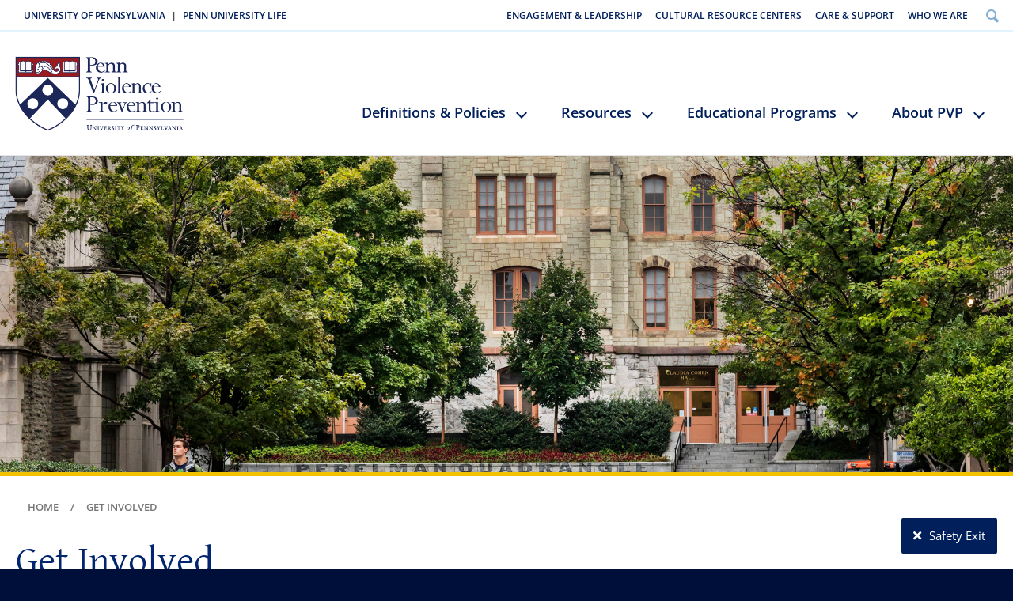

--- FILE ---
content_type: text/html; charset=UTF-8
request_url: https://pvp.universitylife.upenn.edu/getinvolved/
body_size: 17654
content:
<!DOCTYPE html>
<!--[if lt IE 7]><html class="no-js ie ie6 lte7 lte8" lang="en"><![endif]-->
<!--[if IE 7]><html class="no-js ie ie7 lte7 lte8" lang="en"><![endif]-->
<!--[if IE 8]><html class="no-js ie ie8 lte8" lang="en"><![endif]-->
<!--[if (gte IE 9)|!(IE)]><!--><html class="no-js " lang="en"><!--<![endif]-->
<head>
	<meta charset="utf-8">
	<meta name="viewport" content="width=device-width, initial-scale=1">
	<meta name='robots' content='index, follow, max-image-preview:large, max-snippet:-1, max-video-preview:-1' />

	<!-- This site is optimized with the Yoast SEO plugin v26.5 - https://yoast.com/wordpress/plugins/seo/ -->
	<title>Get Involved - Penn Violence Prevention</title>
	<link rel="canonical" href="https://pvp.universitylife.upenn.edu/getinvolved/" />
	<meta property="og:locale" content="en_US" />
	<meta property="og:type" content="article" />
	<meta property="og:title" content="Get Involved - Penn Violence Prevention" />
	<meta property="og:description" content="For Students Apply to become a peer anti-violence educator in our PAVE program! Click here for more information. Join a student group like ASAP (Abuse and Sexual Assault Prevention). ASAP raises awareness about sexual violence on campus. In the spring, ASAP plans and sponsors Take Back The Night, a campus-wide protest of sexual violence and survivor vigil. Follow Penn Violence [&hellip;]" />
	<meta property="og:url" content="https://pvp.universitylife.upenn.edu/getinvolved/" />
	<meta property="og:site_name" content="Penn Violence Prevention" />
	<meta property="article:modified_time" content="2025-06-17T20:11:07+00:00" />
	<meta property="og:image" content="https://pvp.universitylife.upenn.edu/wp-content/uploads/2021/09/P-100297-Master-V1-016-scaled.jpg" />
	<meta property="og:image:width" content="2560" />
	<meta property="og:image:height" content="1724" />
	<meta property="og:image:type" content="image/jpeg" />
	<meta name="twitter:card" content="summary_large_image" />
	<meta name="twitter:label1" content="Est. reading time" />
	<meta name="twitter:data1" content="2 minutes" />
	<script type="application/ld+json" class="yoast-schema-graph">{"@context":"https://schema.org","@graph":[{"@type":"WebPage","@id":"https://pvp.universitylife.upenn.edu/getinvolved/","url":"https://pvp.universitylife.upenn.edu/getinvolved/","name":"Get Involved - Penn Violence Prevention","isPartOf":{"@id":"https://pvp.universitylife.upenn.edu/#website"},"primaryImageOfPage":{"@id":"https://pvp.universitylife.upenn.edu/getinvolved/#primaryimage"},"image":{"@id":"https://pvp.universitylife.upenn.edu/getinvolved/#primaryimage"},"thumbnailUrl":"https://pvp.universitylife.upenn.edu/wp-content/uploads/2021/09/P-100297-Master-V1-016-scaled.jpg","datePublished":"2020-07-22T00:00:00+00:00","dateModified":"2025-06-17T20:11:07+00:00","breadcrumb":{"@id":"https://pvp.universitylife.upenn.edu/getinvolved/#breadcrumb"},"inLanguage":"en-US","potentialAction":[{"@type":"ReadAction","target":["https://pvp.universitylife.upenn.edu/getinvolved/"]}]},{"@type":"ImageObject","inLanguage":"en-US","@id":"https://pvp.universitylife.upenn.edu/getinvolved/#primaryimage","url":"https://pvp.universitylife.upenn.edu/wp-content/uploads/2021/09/P-100297-Master-V1-016-scaled.jpg","contentUrl":"https://pvp.universitylife.upenn.edu/wp-content/uploads/2021/09/P-100297-Master-V1-016-scaled.jpg","width":2560,"height":1724,"caption":"Penn Commons on campus during a Fall day"},{"@type":"BreadcrumbList","@id":"https://pvp.universitylife.upenn.edu/getinvolved/#breadcrumb","itemListElement":[{"@type":"ListItem","position":1,"name":"Home","item":"https://pvp.universitylife.upenn.edu/"},{"@type":"ListItem","position":2,"name":"Get Involved"}]},{"@type":"WebSite","@id":"https://pvp.universitylife.upenn.edu/#website","url":"https://pvp.universitylife.upenn.edu/","name":"Penn Violence Prevention","description":"University of Pennsylvania","publisher":{"@id":"https://pvp.universitylife.upenn.edu/#organization"},"alternateName":"PVP","potentialAction":[{"@type":"SearchAction","target":{"@type":"EntryPoint","urlTemplate":"https://pvp.universitylife.upenn.edu/?s={search_term_string}"},"query-input":{"@type":"PropertyValueSpecification","valueRequired":true,"valueName":"search_term_string"}}],"inLanguage":"en-US"},{"@type":"Organization","@id":"https://pvp.universitylife.upenn.edu/#organization","name":"Penn Violence Prevention at University of Pennsylvania","alternateName":"PVP at Penn","url":"https://pvp.universitylife.upenn.edu/","logo":{"@type":"ImageObject","inLanguage":"en-US","@id":"https://pvp.universitylife.upenn.edu/#/schema/logo/image/","url":"https://pvp.universitylife.upenn.edu/wp-content/uploads/2021/09/PVP-Logo-draft_2@200x.png","contentUrl":"https://pvp.universitylife.upenn.edu/wp-content/uploads/2021/09/PVP-Logo-draft_2@200x.png","width":422,"height":187,"caption":"Penn Violence Prevention at University of Pennsylvania"},"image":{"@id":"https://pvp.universitylife.upenn.edu/#/schema/logo/image/"}}]}</script>
	<!-- / Yoast SEO plugin. -->


<link rel='dns-prefetch' href='//pvp.universitylife.upenn.edu' />
<link rel='dns-prefetch' href='//ulife.vpul.upenn.edu' />
<link rel='dns-prefetch' href='//fonts.googleapis.com' />
<link rel='dns-prefetch' href='//use.fontawesome.com' />
<style id='wp-img-auto-sizes-contain-inline-css' type='text/css'>
img:is([sizes=auto i],[sizes^="auto," i]){contain-intrinsic-size:3000px 1500px}
/*# sourceURL=wp-img-auto-sizes-contain-inline-css */
</style>
<style id='classic-theme-styles-inline-css' type='text/css'>
/*! This file is auto-generated */
.wp-block-button__link{color:#fff;background-color:#32373c;border-radius:9999px;box-shadow:none;text-decoration:none;padding:calc(.667em + 2px) calc(1.333em + 2px);font-size:1.125em}.wp-block-file__button{background:#32373c;color:#fff;text-decoration:none}
/*# sourceURL=/wp-includes/css/classic-themes.min.css */
</style>
<style id='filebird-block-filebird-gallery-style-inline-css' type='text/css'>
ul.filebird-block-filebird-gallery{margin:auto!important;padding:0!important;width:100%}ul.filebird-block-filebird-gallery.layout-grid{display:grid;grid-gap:20px;align-items:stretch;grid-template-columns:repeat(var(--columns),1fr);justify-items:stretch}ul.filebird-block-filebird-gallery.layout-grid li img{border:1px solid #ccc;box-shadow:2px 2px 6px 0 rgba(0,0,0,.3);height:100%;max-width:100%;-o-object-fit:cover;object-fit:cover;width:100%}ul.filebird-block-filebird-gallery.layout-masonry{-moz-column-count:var(--columns);-moz-column-gap:var(--space);column-gap:var(--space);-moz-column-width:var(--min-width);columns:var(--min-width) var(--columns);display:block;overflow:auto}ul.filebird-block-filebird-gallery.layout-masonry li{margin-bottom:var(--space)}ul.filebird-block-filebird-gallery li{list-style:none}ul.filebird-block-filebird-gallery li figure{height:100%;margin:0;padding:0;position:relative;width:100%}ul.filebird-block-filebird-gallery li figure figcaption{background:linear-gradient(0deg,rgba(0,0,0,.7),rgba(0,0,0,.3) 70%,transparent);bottom:0;box-sizing:border-box;color:#fff;font-size:.8em;margin:0;max-height:100%;overflow:auto;padding:3em .77em .7em;position:absolute;text-align:center;width:100%;z-index:2}ul.filebird-block-filebird-gallery li figure figcaption a{color:inherit}

/*# sourceURL=https://pvp.universitylife.upenn.edu/wp-content/plugins/filebird/blocks/filebird-gallery/build/style-index.css */
</style>
<style id='global-styles-inline-css' type='text/css'>
:root{--wp--preset--aspect-ratio--square: 1;--wp--preset--aspect-ratio--4-3: 4/3;--wp--preset--aspect-ratio--3-4: 3/4;--wp--preset--aspect-ratio--3-2: 3/2;--wp--preset--aspect-ratio--2-3: 2/3;--wp--preset--aspect-ratio--16-9: 16/9;--wp--preset--aspect-ratio--9-16: 9/16;--wp--preset--color--black: #000000;--wp--preset--color--cyan-bluish-gray: #abb8c3;--wp--preset--color--white: #ffffff;--wp--preset--color--pale-pink: #f78da7;--wp--preset--color--vivid-red: #cf2e2e;--wp--preset--color--luminous-vivid-orange: #ff6900;--wp--preset--color--luminous-vivid-amber: #fcb900;--wp--preset--color--light-green-cyan: #7bdcb5;--wp--preset--color--vivid-green-cyan: #00d084;--wp--preset--color--pale-cyan-blue: #8ed1fc;--wp--preset--color--vivid-cyan-blue: #0693e3;--wp--preset--color--vivid-purple: #9b51e0;--wp--preset--gradient--vivid-cyan-blue-to-vivid-purple: linear-gradient(135deg,rgb(6,147,227) 0%,rgb(155,81,224) 100%);--wp--preset--gradient--light-green-cyan-to-vivid-green-cyan: linear-gradient(135deg,rgb(122,220,180) 0%,rgb(0,208,130) 100%);--wp--preset--gradient--luminous-vivid-amber-to-luminous-vivid-orange: linear-gradient(135deg,rgb(252,185,0) 0%,rgb(255,105,0) 100%);--wp--preset--gradient--luminous-vivid-orange-to-vivid-red: linear-gradient(135deg,rgb(255,105,0) 0%,rgb(207,46,46) 100%);--wp--preset--gradient--very-light-gray-to-cyan-bluish-gray: linear-gradient(135deg,rgb(238,238,238) 0%,rgb(169,184,195) 100%);--wp--preset--gradient--cool-to-warm-spectrum: linear-gradient(135deg,rgb(74,234,220) 0%,rgb(151,120,209) 20%,rgb(207,42,186) 40%,rgb(238,44,130) 60%,rgb(251,105,98) 80%,rgb(254,248,76) 100%);--wp--preset--gradient--blush-light-purple: linear-gradient(135deg,rgb(255,206,236) 0%,rgb(152,150,240) 100%);--wp--preset--gradient--blush-bordeaux: linear-gradient(135deg,rgb(254,205,165) 0%,rgb(254,45,45) 50%,rgb(107,0,62) 100%);--wp--preset--gradient--luminous-dusk: linear-gradient(135deg,rgb(255,203,112) 0%,rgb(199,81,192) 50%,rgb(65,88,208) 100%);--wp--preset--gradient--pale-ocean: linear-gradient(135deg,rgb(255,245,203) 0%,rgb(182,227,212) 50%,rgb(51,167,181) 100%);--wp--preset--gradient--electric-grass: linear-gradient(135deg,rgb(202,248,128) 0%,rgb(113,206,126) 100%);--wp--preset--gradient--midnight: linear-gradient(135deg,rgb(2,3,129) 0%,rgb(40,116,252) 100%);--wp--preset--font-size--small: 13px;--wp--preset--font-size--medium: 20px;--wp--preset--font-size--large: 36px;--wp--preset--font-size--x-large: 42px;--wp--preset--spacing--20: 0.44rem;--wp--preset--spacing--30: 0.67rem;--wp--preset--spacing--40: 1rem;--wp--preset--spacing--50: 1.5rem;--wp--preset--spacing--60: 2.25rem;--wp--preset--spacing--70: 3.38rem;--wp--preset--spacing--80: 5.06rem;--wp--preset--shadow--natural: 6px 6px 9px rgba(0, 0, 0, 0.2);--wp--preset--shadow--deep: 12px 12px 50px rgba(0, 0, 0, 0.4);--wp--preset--shadow--sharp: 6px 6px 0px rgba(0, 0, 0, 0.2);--wp--preset--shadow--outlined: 6px 6px 0px -3px rgb(255, 255, 255), 6px 6px rgb(0, 0, 0);--wp--preset--shadow--crisp: 6px 6px 0px rgb(0, 0, 0);}:where(.is-layout-flex){gap: 0.5em;}:where(.is-layout-grid){gap: 0.5em;}body .is-layout-flex{display: flex;}.is-layout-flex{flex-wrap: wrap;align-items: center;}.is-layout-flex > :is(*, div){margin: 0;}body .is-layout-grid{display: grid;}.is-layout-grid > :is(*, div){margin: 0;}:where(.wp-block-columns.is-layout-flex){gap: 2em;}:where(.wp-block-columns.is-layout-grid){gap: 2em;}:where(.wp-block-post-template.is-layout-flex){gap: 1.25em;}:where(.wp-block-post-template.is-layout-grid){gap: 1.25em;}.has-black-color{color: var(--wp--preset--color--black) !important;}.has-cyan-bluish-gray-color{color: var(--wp--preset--color--cyan-bluish-gray) !important;}.has-white-color{color: var(--wp--preset--color--white) !important;}.has-pale-pink-color{color: var(--wp--preset--color--pale-pink) !important;}.has-vivid-red-color{color: var(--wp--preset--color--vivid-red) !important;}.has-luminous-vivid-orange-color{color: var(--wp--preset--color--luminous-vivid-orange) !important;}.has-luminous-vivid-amber-color{color: var(--wp--preset--color--luminous-vivid-amber) !important;}.has-light-green-cyan-color{color: var(--wp--preset--color--light-green-cyan) !important;}.has-vivid-green-cyan-color{color: var(--wp--preset--color--vivid-green-cyan) !important;}.has-pale-cyan-blue-color{color: var(--wp--preset--color--pale-cyan-blue) !important;}.has-vivid-cyan-blue-color{color: var(--wp--preset--color--vivid-cyan-blue) !important;}.has-vivid-purple-color{color: var(--wp--preset--color--vivid-purple) !important;}.has-black-background-color{background-color: var(--wp--preset--color--black) !important;}.has-cyan-bluish-gray-background-color{background-color: var(--wp--preset--color--cyan-bluish-gray) !important;}.has-white-background-color{background-color: var(--wp--preset--color--white) !important;}.has-pale-pink-background-color{background-color: var(--wp--preset--color--pale-pink) !important;}.has-vivid-red-background-color{background-color: var(--wp--preset--color--vivid-red) !important;}.has-luminous-vivid-orange-background-color{background-color: var(--wp--preset--color--luminous-vivid-orange) !important;}.has-luminous-vivid-amber-background-color{background-color: var(--wp--preset--color--luminous-vivid-amber) !important;}.has-light-green-cyan-background-color{background-color: var(--wp--preset--color--light-green-cyan) !important;}.has-vivid-green-cyan-background-color{background-color: var(--wp--preset--color--vivid-green-cyan) !important;}.has-pale-cyan-blue-background-color{background-color: var(--wp--preset--color--pale-cyan-blue) !important;}.has-vivid-cyan-blue-background-color{background-color: var(--wp--preset--color--vivid-cyan-blue) !important;}.has-vivid-purple-background-color{background-color: var(--wp--preset--color--vivid-purple) !important;}.has-black-border-color{border-color: var(--wp--preset--color--black) !important;}.has-cyan-bluish-gray-border-color{border-color: var(--wp--preset--color--cyan-bluish-gray) !important;}.has-white-border-color{border-color: var(--wp--preset--color--white) !important;}.has-pale-pink-border-color{border-color: var(--wp--preset--color--pale-pink) !important;}.has-vivid-red-border-color{border-color: var(--wp--preset--color--vivid-red) !important;}.has-luminous-vivid-orange-border-color{border-color: var(--wp--preset--color--luminous-vivid-orange) !important;}.has-luminous-vivid-amber-border-color{border-color: var(--wp--preset--color--luminous-vivid-amber) !important;}.has-light-green-cyan-border-color{border-color: var(--wp--preset--color--light-green-cyan) !important;}.has-vivid-green-cyan-border-color{border-color: var(--wp--preset--color--vivid-green-cyan) !important;}.has-pale-cyan-blue-border-color{border-color: var(--wp--preset--color--pale-cyan-blue) !important;}.has-vivid-cyan-blue-border-color{border-color: var(--wp--preset--color--vivid-cyan-blue) !important;}.has-vivid-purple-border-color{border-color: var(--wp--preset--color--vivid-purple) !important;}.has-vivid-cyan-blue-to-vivid-purple-gradient-background{background: var(--wp--preset--gradient--vivid-cyan-blue-to-vivid-purple) !important;}.has-light-green-cyan-to-vivid-green-cyan-gradient-background{background: var(--wp--preset--gradient--light-green-cyan-to-vivid-green-cyan) !important;}.has-luminous-vivid-amber-to-luminous-vivid-orange-gradient-background{background: var(--wp--preset--gradient--luminous-vivid-amber-to-luminous-vivid-orange) !important;}.has-luminous-vivid-orange-to-vivid-red-gradient-background{background: var(--wp--preset--gradient--luminous-vivid-orange-to-vivid-red) !important;}.has-very-light-gray-to-cyan-bluish-gray-gradient-background{background: var(--wp--preset--gradient--very-light-gray-to-cyan-bluish-gray) !important;}.has-cool-to-warm-spectrum-gradient-background{background: var(--wp--preset--gradient--cool-to-warm-spectrum) !important;}.has-blush-light-purple-gradient-background{background: var(--wp--preset--gradient--blush-light-purple) !important;}.has-blush-bordeaux-gradient-background{background: var(--wp--preset--gradient--blush-bordeaux) !important;}.has-luminous-dusk-gradient-background{background: var(--wp--preset--gradient--luminous-dusk) !important;}.has-pale-ocean-gradient-background{background: var(--wp--preset--gradient--pale-ocean) !important;}.has-electric-grass-gradient-background{background: var(--wp--preset--gradient--electric-grass) !important;}.has-midnight-gradient-background{background: var(--wp--preset--gradient--midnight) !important;}.has-small-font-size{font-size: var(--wp--preset--font-size--small) !important;}.has-medium-font-size{font-size: var(--wp--preset--font-size--medium) !important;}.has-large-font-size{font-size: var(--wp--preset--font-size--large) !important;}.has-x-large-font-size{font-size: var(--wp--preset--font-size--x-large) !important;}
:where(.wp-block-post-template.is-layout-flex){gap: 1.25em;}:where(.wp-block-post-template.is-layout-grid){gap: 1.25em;}
:where(.wp-block-term-template.is-layout-flex){gap: 1.25em;}:where(.wp-block-term-template.is-layout-grid){gap: 1.25em;}
:where(.wp-block-columns.is-layout-flex){gap: 2em;}:where(.wp-block-columns.is-layout-grid){gap: 2em;}
:root :where(.wp-block-pullquote){font-size: 1.5em;line-height: 1.6;}
/*# sourceURL=global-styles-inline-css */
</style>
<link rel='stylesheet' id='announcer-css-css' href='https://pvp.universitylife.upenn.edu/wp-content/plugins/announcer/public/css/style.css?ver=6.2' type='text/css' media='all' />
<link rel='stylesheet' id='reset-css' href='https://pvp.universitylife.upenn.edu/wp-content/themes/vpul/css/reset-2.0.min.css?ver=2' type='text/css' media='all' />
<link rel='stylesheet' id='index-css' href='https://pvp.universitylife.upenn.edu/wp-content/themes/vpul/css/index-http.css?ver=2' type='text/css' media='all' />
<link rel='stylesheet' id='mobile-ulife-css' href='https://pvp.universitylife.upenn.edu/wp-content/themes/vpul/css/mobile-ulife.css?ver=2' type='text/css' media='all' />
<link rel='stylesheet' id='index-update-css' href='https://pvp.universitylife.upenn.edu/wp-content/themes/vpul/css/index-update.css?ver=2.18' type='text/css' media='all' />
<link rel='stylesheet' id='header-css' href='https://ulife.vpul.upenn.edu/cdn/global/css/header.css?ver=2' type='text/css' media='all' />
<link rel='stylesheet' id='material-icons-css' href='https://fonts.googleapis.com/icon?family=Material+Icons&#038;ver=1' type='text/css' media='all' />
<link rel='stylesheet' id='fontawesome-css' href='https://use.fontawesome.com/releases/v5.8.2/css/all.css?ver=1' type='text/css' media='all' />
<link rel='stylesheet' id='Droid-css' href='https://fonts.googleapis.com/css?family=Droid+Sans%3Abold%7CDroid+Sans&#038;ver=1' type='text/css' media='all' />
<link rel='stylesheet' id='Terminal-css' href='https://fonts.googleapis.com/css?family=Terminal+Dosis%3A400%2C700&#038;ver=1' type='text/css' media='all' />
<link rel='stylesheet' id='Playfair-css' href='https://fonts.googleapis.com/css?family=Playfair+Display&#038;ver=1' type='text/css' media='all' />
<link rel='stylesheet' id='esg-plugin-settings-css' href='https://pvp.universitylife.upenn.edu/wp-content/plugins/essential-grid/public/assets/css/settings.css?ver=3.1.5' type='text/css' media='all' />
<link rel='stylesheet' id='tp-fontello-css' href='https://pvp.universitylife.upenn.edu/wp-content/plugins/essential-grid/public/assets/font/fontello/css/fontello.css?ver=3.1.5' type='text/css' media='all' />
<link rel='stylesheet' id='elementor-frontend-css' href='https://pvp.universitylife.upenn.edu/wp-content/plugins/elementor/assets/css/frontend.min.css?ver=3.33.4' type='text/css' media='all' />
<link rel='stylesheet' id='elementor-post-52727-css' href='https://pvp.universitylife.upenn.edu/wp-content/uploads/elementor/css/post-52727.css?ver=1765395381' type='text/css' media='all' />
<link rel='stylesheet' id='widget-heading-css' href='https://pvp.universitylife.upenn.edu/wp-content/plugins/elementor/assets/css/widget-heading.min.css?ver=3.33.4' type='text/css' media='all' />
<link rel='stylesheet' id='widget-divider-css' href='https://pvp.universitylife.upenn.edu/wp-content/plugins/elementor/assets/css/widget-divider.min.css?ver=3.33.4' type='text/css' media='all' />
<link rel='stylesheet' id='elementor-post-18221-css' href='https://pvp.universitylife.upenn.edu/wp-content/uploads/elementor/css/post-18221.css?ver=1765401619' type='text/css' media='all' />
<link rel='stylesheet' id='bdt-uikit-css' href='https://pvp.universitylife.upenn.edu/wp-content/plugins/bdthemes-element-pack/assets/css/bdt-uikit.css?ver=3.21.7' type='text/css' media='all' />
<link rel='stylesheet' id='ep-helper-css' href='https://pvp.universitylife.upenn.edu/wp-content/plugins/bdthemes-element-pack/assets/css/ep-helper.css?ver=9.0.7' type='text/css' media='all' />
<link rel='stylesheet' id='elementor-gf-local-opensans-css' href='https://pvp.universitylife.upenn.edu/wp-content/uploads/elementor/google-fonts/css/opensans.css?ver=1743804022' type='text/css' media='all' />
<link rel='stylesheet' id='elementor-gf-local-roboto-css' href='https://pvp.universitylife.upenn.edu/wp-content/uploads/elementor/google-fonts/css/roboto.css?ver=1743804040' type='text/css' media='all' />
<script type="text/javascript" src="https://pvp.universitylife.upenn.edu/wp-includes/js/jquery/jquery.min.js?ver=3.7.1" id="jquery-core-js"></script>
<script type="text/javascript" src="https://pvp.universitylife.upenn.edu/wp-includes/js/jquery/jquery-migrate.min.js?ver=3.4.1" id="jquery-migrate-js"></script>
<script type="text/javascript" id="tp-tools-js-before">
/* <![CDATA[ */
 window.ESG ??= {}; ESG.E ??= {}; ESG.E.site_url = 'https://pvp.universitylife.upenn.edu'; ESG.E.plugin_url = 'https://pvp.universitylife.upenn.edu/wp-content/plugins/essential-grid/'; ESG.E.ajax_url = 'https://pvp.universitylife.upenn.edu/wp-admin/admin-ajax.php'; ESG.E.nonce = '649eac5013'; ESG.E.tptools = true; ESG.E.waitTptFunc ??= []; ESG.F ??= {}; ESG.F.waitTpt = () => { if ( typeof jQuery==='undefined' || !window?._tpt?.regResource || !ESG?.E?.plugin_url || (!ESG.E.tptools && !window?.SR7?.E?.plugin_url) ) return setTimeout(ESG.F.waitTpt, 29); if (!window._tpt.gsap) window._tpt.regResource({id: 'tpgsap', url : ESG.E.tptools && ESG.E.plugin_url+'/public/assets/js/libs/tpgsap.js' || SR7.E.plugin_url + 'public/js/libs/tpgsap.js'}); _tpt.checkResources(['tpgsap']).then(() => { if (window.tpGS && !_tpt?.Back) { _tpt.eases = tpGS.eases; Object.keys(_tpt.eases).forEach((e) => {_tpt[e] === undefined && (_tpt[e] = tpGS[e])}); } ESG.E.waitTptFunc.forEach((f) => { typeof f === 'function' && f(); }); ESG.E.waitTptFunc = []; }); }
//# sourceURL=tp-tools-js-before
/* ]]> */
</script>
<script type="text/javascript" src="https://pvp.universitylife.upenn.edu/wp-content/plugins/essential-grid/public/assets/js/libs/tptools.js?ver=6.7.16" id="tp-tools-js" async="async" data-wp-strategy="async"></script>
<meta name="generator" content="Elementor 3.33.4; features: e_font_icon_svg, additional_custom_breakpoints; settings: css_print_method-external, google_font-enabled, font_display-auto">
			<style>
				.e-con.e-parent:nth-of-type(n+4):not(.e-lazyloaded):not(.e-no-lazyload),
				.e-con.e-parent:nth-of-type(n+4):not(.e-lazyloaded):not(.e-no-lazyload) * {
					background-image: none !important;
				}
				@media screen and (max-height: 1024px) {
					.e-con.e-parent:nth-of-type(n+3):not(.e-lazyloaded):not(.e-no-lazyload),
					.e-con.e-parent:nth-of-type(n+3):not(.e-lazyloaded):not(.e-no-lazyload) * {
						background-image: none !important;
					}
				}
				@media screen and (max-height: 640px) {
					.e-con.e-parent:nth-of-type(n+2):not(.e-lazyloaded):not(.e-no-lazyload),
					.e-con.e-parent:nth-of-type(n+2):not(.e-lazyloaded):not(.e-no-lazyload) * {
						background-image: none !important;
					}
				}
			</style>
			<link rel="icon" href="https://pvp.universitylife.upenn.edu/wp-content/uploads/2020/08/cropped-UniversityofPennsylvania_Shield_RGB-32x32.png" sizes="32x32" />
<link rel="icon" href="https://pvp.universitylife.upenn.edu/wp-content/uploads/2020/08/cropped-UniversityofPennsylvania_Shield_RGB-192x192.png" sizes="192x192" />
<link rel="apple-touch-icon" href="https://pvp.universitylife.upenn.edu/wp-content/uploads/2020/08/cropped-UniversityofPennsylvania_Shield_RGB-180x180.png" />
<meta name="msapplication-TileImage" content="https://pvp.universitylife.upenn.edu/wp-content/uploads/2020/08/cropped-UniversityofPennsylvania_Shield_RGB-270x270.png" />
	<link rel="stylesheet" href="https://cdn.jsdelivr.net/gh/fancyapps/fancybox@3.5.7/dist/jquery.fancybox.min.css" />
	<script src="https://cdn.jsdelivr.net/gh/fancyapps/fancybox@3.5.7/dist/jquery.fancybox.min.js"></script>
	<script src="//cdnjs.cloudflare.com/ajax/libs/velocity/2.0.6/velocity.min.js"></script>
	<script src="/wp-content/themes/vpul/js/additional2.js?ver=2.2"></script>
	<link rel='stylesheet' href='https://ulife.vpul.upenn.edu/cdn/global/css/style.css' type='text/css' media='all' />
	<script src="https://ulife.vpul.upenn.edu/cdn/global/js/script.js"></script>
	<link rel='stylesheet' href='https://ulife.vpul.upenn.edu/cdn/pvp/2021/css/style.css' type='text/css' media='all' />
	<script src="https://ulife.vpul.upenn.edu/cdn/pvp/2021/js/script.js"></script>

<!-- Google tag (gtag.js) -->
<script async src="https://www.googletagmanager.com/gtag/js?id=G-HWH66FV2NX"></script>
<script>
  window.dataLayer = window.dataLayer || [];
  function gtag(){dataLayer.push(arguments);}
  gtag('js', new Date());

  gtag('config', 'G-HWH66FV2NX');
</script>

<!-- Google Tag Manager -->
<script>(function(w,d,s,l,i){w[l]=w[l]||[];w[l].push({'gtm.start':
new Date().getTime(),event:'gtm.js'});var f=d.getElementsByTagName(s)[0],
j=d.createElement(s),dl=l!='dataLayer'?'&l='+l:'';j.async=true;j.src=
'https://www.googletagmanager.com/gtm.js?id='+i+dl;f.parentNode.insertBefore(j,f);
})(window,document,'script','dataLayer','GTM-5HZGZT9');</script>
<!-- End Google Tag Manager -->
</head>
<body  data-section="lifeAtPenn" class="wp-singular page-template-default page page-id-18221 wp-theme-vpul vpults subpage has-featured elementor-default elementor-kit-52727 elementor-page elementor-page-18221" data-page="sportsAndRecreation">


	<div id="skip-navigation">
		<a href="#content">Skip to main content</a>
		<a href="#mainNavigation">Jump to main navigation</a>
		<a href="https://www.upenn.edu/search" class="start-search">Search content</a>
	</div>

	<aside id="exit-site" class="bottom right" data-new-tab="https://google.com" data-url="https://google.com">
		<div class="exit-site-inner"><i class="fas fa-times"></i>Safety Exit</div>
	</aside>
	
		
	<div class="header new-2022" id="site-header" role="banner">
		<div class="wrapper clear">
			<div class="navigation services" role="navigation">
				<ul class="clear">
					<li><a href="http://www.upenn.edu/" target="_blank">University of Pennsylvania</a> |</li>
					<li><a href="http://home.vpul.upenn.edu" target="_blank">Penn University Life</a></li>
				</ul>

				<form action="https://www.google.com/cse" id="cse-search-box">
					<input name="cx" value="003228784735186363011:ysatm2gczqu" type="hidden">
					<input name="ie" value="UTF-8" type="hidden">
					<ul class="clear">
						<li>
							<label for="cse-search-q" class="hide">Search query</label>
							<input value="" name="q" class="master-sprite" id="cse-search-q" type="text">
						</li>
						<li><button type="submit" name="sa" class="master-sprite">Search</button></li>
					</ul>
				</form>
			</div>
            <!-- <label for="show-menu" class="show-menu2">
                <span></span>
                <span></span>
                <span></span>
            	<div class="hide">Menu</div>
            </label> -->
            <!-- <input type="checkbox" id="show-menu" role="button"> -->
			<div class="navigation supplement">
				<div class="mobile">
					<a href="#">Menu</a>
				</div>
				<div class="mobile-menu-icon">
					<input type="checkbox" id="menu_checkbox">
					<label for="menu_checkbox" tabindex="0" aria-label="menu" >
						<div></div>
						<div></div>
						<div></div>
					</label>
				</div>
				<div class="search">
					<a href="https://www.upenn.edu/search" id="startsearch">Search</a>
				</div>
			</div>
			<div class="navigation primary vpults-nav" role="navigation">
			<ul class="clear">
                        <li class=""><a href="https://home.vpul.upenn.edu" class="master-sprite">VPUL Home</a></li>
                        <li class="last has-secondary "><a href="https://home.vpul.upenn.edu/activities/" class="master-sprite">Activities</a>
                            <div class="navigation secondary clear  navigation-more">
                                <ul class="first">
                                <li><a href="https://ofsl.vpul.upenn.edu/">Fraternity and Sorority Life</a></li>
                                <li><a href="https://nrotc.vpul.upenn.edu/">Naval ROTC</a></li>
                                <li><a href="https://osa.vpul.upenn.edu">Office of Student Affairs</a></li>
                                <li><a href="https://platthouse.vpul.upenn.edu">Platt Student Performing Arts House</a></li>
                                <li><a href="https://www.vpul.upenn.edu/secure/calendar/">VPUL Events Calendar</a></li>	
                                </ul>
                            </div>
                        </li>
                        <li class="last has-secondary "><a href="https://home.vpul.upenn.edu/cultural-centers/" class="master-sprite">Cultural Centers</a>
                            <div class="navigation secondary clear double navigation-more">
                                <ul class="first">
                                <li><a href="https://gic.vpul.upenn.edu">Greenfield Intercultural Center</a></li>
                                <li><a href="https://lacasa.vpul.upenn.edu">La Casa Latina</a></li>
                                <li><a href="https://lgbtc.vpul.upenn.edu">LGBTC Center</a></li>
                                <li><a href="https://makuu.vpul.upenn.edu">Makuu The Black Cultural Center</a></li>
                                <li><a href="https://paach.vpul.upenn.edu">Pan-Asian American Community House</a></li>
                                <li><a href="https://pwc.vpul.upenn.edu">Penn Women Center</a></li>
                                
                                </ul>
                            </div>
                        </li>
                        <li class="last has-secondary "><a href="https://home.vpul.upenn.edu/student-supports/" class="master-sprite">Student Supports</a>
                            <div class="navigation secondary clear  navigation-more">
                                <ul class="first">
                                    <li><a href="https://careerservices.upenn.edu/">Career Services</a></li>
                                    <li><a href="https://home.vpul.upenn.edu/fgli/">First Generation Low Income Program</a></li>
                                    <li><a href="https://pvp.vpul.upenn.edu">Penn Violence Prevention</a></li>
                                    <li><a href="https://salt.vpul.upenn.edu">Student Affairs Leadership Team</a></li>
                                    <li><a href="https://home.vpul.upenn.edu/intervention/">Student Intervention Services</a></li>
                                    <li><a href="https://wlrc.vpul.upenn.edu">Weingarten Learning Resource Center</a></li>
                                    <li><a href="https://wlrc.vpul.upenn.edu/sds/">Student Disabilities Services</a></li>
                                    <li><a href="https://wlrc.vpul.upenn.edu/lr/">Office of Learning Resources</a></li>
                                    <li><a href="https://wlrc.vpul.upenn.edu/tutoring/">Tutoring Center</a></li>
                                </ul>
                            </div>
                        </li>
                        <li class="last has-secondary"><a href="https://home.vpul.upenn.edu/about/" class="master-sprite">About</a>
                            <div class="navigation secondary clear  navigation-more">
                                <ul class="first">
                                    <li><a href="https://home.vpul.upenn.edu/admin/">Leadership Team</a></li>
                                    <li><a href="https://home.vpul.upenn.edu/give/">Give to University Life</a></li>
                                    <li><a href="https://home.vpul.upenn.edu/priorities/">Strategic Priorities</a></li>
                                    <li><a href="https://perelmanquad.vpul.upenn.edu/">VPUL Facilities at Perelman Quadrangle</a></li>
                                    <li><a href="https://tech.vpul.upenn.edu/">VPUL Technology Services</a></li>
                                </ul>
                            </div>
                        </li>
                    </ul>
			</div>
            <div class="logo-with-nav">
				<a href="/" id="department-logo" rel="home"><img src="/wp-content/uploads/2021/09/PVP-Logo-draft_2@200x.png" alt="University of Pennsylvania"></a>
				
                <form action="https://www.upenn.edu/search" class="search__form">
					<input type="text" id="mobile-search" name="as_q" class="mobile-search" value="" placeholder="Search Penn">
					<input type="submit"  title="submit" value="Submit" hidden />
				</form>
				<nav id="mainNavigation" class="navigation main pvp-nav" role="navigation" aria-label="Main Navigation">
					<div class="menu-main-container"><ul id="menu-header" class="menu"><li id="menu-item-59685" class="menu-item menu-item-type-post_type menu-item-object-page menu-item-has-children menu-item-59685"><a href="https://pvp.universitylife.upenn.edu/definitionsandpolicies/" aria-haspopup="true" aria-expanded="false">Definitions &#038; Policies</a>
<div class='navigation secondary clear  navigation-more'><ul class='sub-menu first'>
	<li id="menu-item-60033" class="menu-item menu-item-type-post_type menu-item-object-page menu-item-60033"><a href="https://pvp.universitylife.upenn.edu/relationshipviolence/">Relationship Violence</a></li>
	<li id="menu-item-60032" class="menu-item menu-item-type-post_type menu-item-object-page menu-item-60032"><a href="https://pvp.universitylife.upenn.edu/sexualviolence/">Sexual Violence</a></li>
	<li id="menu-item-60034" class="menu-item menu-item-type-post_type menu-item-object-page menu-item-60034"><a href="https://pvp.universitylife.upenn.edu/stalking/">Stalking</a></li>
	<li id="menu-item-62418" class="menu-item menu-item-type-post_type menu-item-object-page menu-item-62418"><a href="https://pvp.universitylife.upenn.edu/digital-abuse/">Digital Abuse</a></li>
	<li id="menu-item-60035" class="menu-item menu-item-type-post_type menu-item-object-page menu-item-60035"><a href="https://pvp.universitylife.upenn.edu/sexualharassment/">Sexual Harassment</a></li>
</ul></div>
</li>
<li id="menu-item-59825" class="menu-item menu-item-type-post_type menu-item-object-page current-menu-ancestor current-menu-parent current_page_parent current_page_ancestor menu-item-has-children menu-item-59825"><a href="https://pvp.universitylife.upenn.edu/resources/" aria-haspopup="true" aria-expanded="false">Resources</a>
<div class='navigation secondary clear  navigation-more'><ul class='sub-menu first'>
	<li id="menu-item-59824" class="menu-item menu-item-type-post_type menu-item-object-page menu-item-59824"><a href="https://pvp.universitylife.upenn.edu/gethelp/">Get Help Now</a></li>
	<li id="menu-item-60036" class="menu-item menu-item-type-post_type menu-item-object-page menu-item-60036"><a href="https://pvp.universitylife.upenn.edu/helpafriend/">Help A Friend</a></li>
	<li id="menu-item-60322" class="menu-item menu-item-type-post_type menu-item-object-page current-menu-item page_item page-item-18221 current_page_item menu-item-60322"><a href="https://pvp.universitylife.upenn.edu/getinvolved/" aria-current="page">Get Involved</a></li>
	<li id="menu-item-60387" class="menu-item menu-item-type-post_type menu-item-object-page menu-item-60387"><a href="https://pvp.universitylife.upenn.edu/travelingabroad/">Traveling Abroad</a></li>
	<li id="menu-item-59665" class="menu-item menu-item-type-custom menu-item-object-custom menu-item-59665"><a target="_blank" href="https://pvp.universitylife.upenn.edu/wp-content/uploads/2025/09/PVP-Resource-Guide-April-2025.pdf">Resource Guide [PDF]</a></li>
</ul></div>
</li>
<li id="menu-item-59974" class="menu-item menu-item-type-post_type menu-item-object-page menu-item-has-children menu-item-59974"><a href="https://pvp.universitylife.upenn.edu/education/" aria-haspopup="true" aria-expanded="false">Educational Programs</a>
<div class='navigation secondary clear  navigation-more'><ul class='sub-menu first'>
	<li id="menu-item-61042" class="menu-item menu-item-type-post_type menu-item-object-page menu-item-61042"><a href="https://pvp.universitylife.upenn.edu/education/pave/">PAVE</a></li>
	<li id="menu-item-60298" class="menu-item menu-item-type-post_type menu-item-object-page menu-item-60298"><a href="https://pvp.universitylife.upenn.edu/education/fraternity-sorority-life/">For Fraternities &#038; Sororities</a></li>
	<li id="menu-item-61457" class="menu-item menu-item-type-post_type menu-item-object-page menu-item-61457"><a href="https://pvp.universitylife.upenn.edu/education/athletics/">For Athletics</a></li>
	<li id="menu-item-61301" class="menu-item menu-item-type-post_type menu-item-object-page menu-item-61301"><a href="https://pvp.universitylife.upenn.edu/education/student-organizations/">For Student Organizations</a></li>
	<li id="menu-item-60202" class="menu-item menu-item-type-post_type menu-item-object-page menu-item-60202"><a href="https://pvp.universitylife.upenn.edu/education/staff-and-faculty/">For Staff &#038; Faculty</a></li>
</ul></div>
</li>
<li id="menu-item-59674" class="menu-item menu-item-type-post_type menu-item-object-page menu-item-has-children menu-item-59674"><a href="https://pvp.universitylife.upenn.edu/about-us/" aria-haspopup="true" aria-expanded="false">About PVP</a>
<div class='navigation secondary clear  navigation-more'><ul class='sub-menu first'>
	<li id="menu-item-59676" class="menu-item menu-item-type-custom menu-item-object-custom menu-item-59676"><a href="/about-us/#contact">Contact Us</a></li>
	<li id="menu-item-59675" class="menu-item menu-item-type-custom menu-item-object-custom menu-item-59675"><a href="/about-us/#staff">Our Team</a></li>
	<li id="menu-item-60509" class="menu-item menu-item-type-custom menu-item-object-custom menu-item-60509"><a href="https://pvp.vpul.upenn.edu/about-us/#faq">Frequently Asked Questions</a></li>
</ul></div>
</li>
</ul></div>				</nav>
			</div>
		</div>
	</div>
        <div id="content" role="main" class="pvp one-col">
        
    <!-- splash image -->
                            <!-- <div class="content-header-sub alt3 clear"> -->
          <!-- <div style="background-image: url('../wp-content/themes/vpul/images/pvp/logo_small.png') !important;background-repeat: no-repeat;background-position: 11px 5px;"> -->
            <!-- <h1 class="heading level-one" id="event-top-title">Get Involved</h1> -->
          <!-- </div> -->
        <!-- </div> -->
                <div class="content-header banner-1000x215 clear">
			<div class="photobox">
				<div class="photo" style="background-image: url('https://pvp.universitylife.upenn.edu/wp-content/uploads/2021/09/P-100297-Master-V1-016-scaled.jpg');"></div>
			</div>
			<!-- <h1 class="heading level-one sub-heading bug">Get Involved</h1> -->
        </div>
             

    
        <!-- breadcrumb -->
        <div role="navigation" class="navigation breadcrumb">
            <ul id="breadcrumbs" class="breadcrumbs clear"><li class="item-home first"><a class="bread-link bread-home master-sprite" href="https://pvp.universitylife.upenn.edu">Home</a></li><li class="separator separator-home">  </li><li class="item-current item-18221"><span class="bread-current bread-18221"> Get Involved</span></li></ul>        </div>

           
            <div class="h1"><h1 style="text-align: left;">Get Involved</h1></div>  
                
				
		<div class="one-col main-left clear stickem-container">
  
            <!-- main left-side content -->
            <div class="content">
				<div class="section">
					<div class="body clear">
						<div class="section-content no-bg">   

                            
                                		<div data-elementor-type="wp-page" data-elementor-id="18221" class="elementor elementor-18221" data-elementor-settings="{&quot;element_pack_global_tooltip_width&quot;:{&quot;unit&quot;:&quot;px&quot;,&quot;size&quot;:&quot;&quot;,&quot;sizes&quot;:[]},&quot;element_pack_global_tooltip_width_tablet&quot;:{&quot;unit&quot;:&quot;px&quot;,&quot;size&quot;:&quot;&quot;,&quot;sizes&quot;:[]},&quot;element_pack_global_tooltip_width_mobile&quot;:{&quot;unit&quot;:&quot;px&quot;,&quot;size&quot;:&quot;&quot;,&quot;sizes&quot;:[]},&quot;element_pack_global_tooltip_padding&quot;:{&quot;unit&quot;:&quot;px&quot;,&quot;top&quot;:&quot;&quot;,&quot;right&quot;:&quot;&quot;,&quot;bottom&quot;:&quot;&quot;,&quot;left&quot;:&quot;&quot;,&quot;isLinked&quot;:true},&quot;element_pack_global_tooltip_padding_tablet&quot;:{&quot;unit&quot;:&quot;px&quot;,&quot;top&quot;:&quot;&quot;,&quot;right&quot;:&quot;&quot;,&quot;bottom&quot;:&quot;&quot;,&quot;left&quot;:&quot;&quot;,&quot;isLinked&quot;:true},&quot;element_pack_global_tooltip_padding_mobile&quot;:{&quot;unit&quot;:&quot;px&quot;,&quot;top&quot;:&quot;&quot;,&quot;right&quot;:&quot;&quot;,&quot;bottom&quot;:&quot;&quot;,&quot;left&quot;:&quot;&quot;,&quot;isLinked&quot;:true},&quot;element_pack_global_tooltip_border_radius&quot;:{&quot;unit&quot;:&quot;px&quot;,&quot;top&quot;:&quot;&quot;,&quot;right&quot;:&quot;&quot;,&quot;bottom&quot;:&quot;&quot;,&quot;left&quot;:&quot;&quot;,&quot;isLinked&quot;:true},&quot;element_pack_global_tooltip_border_radius_tablet&quot;:{&quot;unit&quot;:&quot;px&quot;,&quot;top&quot;:&quot;&quot;,&quot;right&quot;:&quot;&quot;,&quot;bottom&quot;:&quot;&quot;,&quot;left&quot;:&quot;&quot;,&quot;isLinked&quot;:true},&quot;element_pack_global_tooltip_border_radius_mobile&quot;:{&quot;unit&quot;:&quot;px&quot;,&quot;top&quot;:&quot;&quot;,&quot;right&quot;:&quot;&quot;,&quot;bottom&quot;:&quot;&quot;,&quot;left&quot;:&quot;&quot;,&quot;isLinked&quot;:true}}" data-elementor-post-type="page">
				<div class="elementor-element elementor-element-4b74a63 e-flex e-con-boxed e-con e-parent" data-id="4b74a63" data-element_type="container">
					<div class="e-con-inner">
				<div class="elementor-element elementor-element-28babae elementor-widget elementor-widget-heading" data-id="28babae" data-element_type="widget" data-widget_type="heading.default">
				<div class="elementor-widget-container">
					<h2 class="elementor-heading-title elementor-size-default">For Students</h2>				</div>
				</div>
				<div class="elementor-element elementor-element-5413dab elementor-widget elementor-widget-text-editor" data-id="5413dab" data-element_type="widget" data-widget_type="text-editor.default">
				<div class="elementor-widget-container">
									<ul><li><span style="color: #95001a;"><strong>Apply to become a peer anti-violence educator</strong></span> in our PAVE program! Click <a href="https://pvp.universitylife.upenn.edu/education/pave/" target="_blank" rel="noopener">here </a>for more information.</li><li><a href="https://www.asapatpenn.com/">Join a student group</a> like ASAP (Abuse and Sexual Assault Prevention). ASAP <span style="font-family: 'Open Sans', Arial; font-size: 18px; font-style: normal; font-variant-ligatures: normal; font-variant-caps: normal; font-weight: 400;">raises awareness about sexual violence on campus. </span>In the spring, ASAP plans and sponsors Take Back The Night, a campus-wide protest of sexual violence and survivor vigil.</li><li><span style="font-family: 'Open Sans', Arial; font-size: 18px; font-style: normal; font-weight: normal; background-color: initial;">Follow Penn Violence Prevention on <a href="https://www.instagram.com/penn_pvp/">Instagram</a> to stay informed.</span></li><li>Attend events on campus like <strong>Supporting Survivors </strong>in October and <strong>Take Back the Night</strong> in April.</li><li><a href="https://pvp.universitylife.upenn.edu/resources/#Philadelphia">Volunteer for organizations in Philadelphia</a> like WOAR: Philadelphia Center Against Sexual Violence and Women Against Abuse (WAA).</li><li>Apply to <b>Penn Violence Prevention&#8217;s Student Advisory Board</b> (SAB). The SAB acts as a &#8220;think tank&#8221; for PVP, providing insight on interpersonal violence trends and concerns at Penn. Made up of undergraduate and graduate students, the SAB provides feedback and assists in the creation of PVP programs and marketing, while enhancing their own knowledge of interpersonal violence prevention.</li></ul>								</div>
				</div>
				<div class="elementor-element elementor-element-9e08b9c elementor-widget-divider--view-line elementor-widget elementor-widget-divider" data-id="9e08b9c" data-element_type="widget" data-widget_type="divider.default">
				<div class="elementor-widget-container">
							<div class="elementor-divider">
			<span class="elementor-divider-separator">
						</span>
		</div>
						</div>
				</div>
					</div>
				</div>
		<div class="elementor-element elementor-element-031f242 e-flex e-con-boxed e-con e-parent" data-id="031f242" data-element_type="container">
					<div class="e-con-inner">
				<div class="elementor-element elementor-element-2f9f628 elementor-widget elementor-widget-heading" data-id="2f9f628" data-element_type="widget" data-widget_type="heading.default">
				<div class="elementor-widget-container">
					<h2 class="elementor-heading-title elementor-size-default">For Student Groups</h2>				</div>
				</div>
				<div class="elementor-element elementor-element-8ae7353 elementor-widget elementor-widget-text-editor" data-id="8ae7353" data-element_type="widget" data-widget_type="text-editor.default">
				<div class="elementor-widget-container">
									<ul><li><a style="font-family: 'Open Sans', Arial; font-size: 18px; font-style: normal; background-color: initial;" href="https://upenn.co1.qualtrics.com/jfe/form/SV_4YMOJa60cQoWxUy" target="_blank" rel="noopener">Request a presentation</a><span style="font-family: 'Open Sans', Arial; font-size: 18px; font-style: normal; font-weight: normal; background-color: initial;"> for your student group. Workshops usually ranging from 60-90 minutes can be presented to groups both large and small and can cover a range of topics related to relationship violence, sexual violence, stalking, and sexual harassment.</span></li><li>Pick up PVP posters, resource guides, or stickers to give out at a GBM or to put up in your group’s meeting space.</li><li>Co-sponsor events such as Take Back the Night and How to Support a Survivor!</li><li>Contact Penn Violence Prevention for more information and opportunities at pvp@vpul.upenn.edu. </li></ul>								</div>
				</div>
				<div class="elementor-element elementor-element-02b9b2d elementor-widget-divider--view-line elementor-widget elementor-widget-divider" data-id="02b9b2d" data-element_type="widget" data-widget_type="divider.default">
				<div class="elementor-widget-container">
							<div class="elementor-divider">
			<span class="elementor-divider-separator">
						</span>
		</div>
						</div>
				</div>
					</div>
				</div>
		<div class="elementor-element elementor-element-3722fef e-flex e-con-boxed e-con e-parent" data-id="3722fef" data-element_type="container">
					<div class="e-con-inner">
				<div class="elementor-element elementor-element-d8a19df elementor-widget elementor-widget-heading" data-id="d8a19df" data-element_type="widget" data-widget_type="heading.default">
				<div class="elementor-widget-container">
					<h2 class="elementor-heading-title elementor-size-default">For Staff &amp; Faculty</h2>				</div>
				</div>
				<div class="elementor-element elementor-element-2a6074b elementor-widget elementor-widget-text-editor" data-id="2a6074b" data-element_type="widget" data-widget_type="text-editor.default">
				<div class="elementor-widget-container">
									<ul><li>Attend the <a href="https://pvp.universitylife.upenn.edu/education/staff-and-faculty/#programs">Anti-Violence Advocate (AVA) Training</a>, an annual 15-hour training about interpersonal violence for Penn faculty and staff. The training is designed to educate participants about dating violence, sexual assault, stalking, and sexual harassment so that they are able to recognize and respond to these issues on Penn’s campus. Check back to our website during the spring semester for upcoming dates!</li><li><a href="https://upenn.co1.qualtrics.com/jfe/form/SV_4YMOJa60cQoWxUy">Request a presentation</a> for your department or office. Workshops usually ranging from 1-2 hours can be presented to groups both large and small and can cover a range of topics related to relationship violence, sexual violence, stalking, and sexual harassment.</li><li>Follow Penn Violence Prevention on <a href="https://www.instagram.com/penn_pvp/">Instagram @penn_pvp</a> to stay informed about our upcoming programs</li></ul>								</div>
				</div>
					</div>
				</div>
				</div>
		
                            						</div>
					</div>
				</div>
            </div>
            
            <!-- sidebar (right-side) content, usually the MAIN navigation menu -->
            <div class="sidebar">
                    <!-- right-side widgets (sidebar) -->
                
        
			</div>
        </div>
	</div>
    
	<!-- <div class="footer" id="site-footer">
		<div class="navigation footer" role="navigation">
			<ul class="clear">
				<li><a href="https://home.vpul.upenn.edu">VPUL Home</a></li>
				<li><a href="https://home.vpul.upenn.edu/academic/">Activities</a></li>
				<li><a href="https://home.vpul.upenn.edu/campus/">Cultural Centers</a></li>
				<li><a href="https://home.vpul.upenn.edu/health/">Student Supports</a></li>
				<li><a href="https://home.vpul.upenn.edu/whoweare/">About</a></li>
			</ul>
		</div>
		<div class="navigation footer two" role="navigation">
			<ul class="clear">
				<li><a href="https://home.vpul.upenn.edu">Penn Home</a></li>
				<li><a href="https://home.vpul.upenn.edu/academic/">A-Z</a></li>
				<li><a href="https://home.vpul.upenn.edu/campus/">Directory</a></li>
				<li><a href="https://home.vpul.upenn.edu/health/">Emergency</a></li>
				<li><a href="https://home.vpul.upenn.edu/whoweare/">Policies</a></li>
				<li><a href="https://home.vpul.upenn.edu/whoweare/">Webmail</a></li>    
			</ul>
		</div>
		<div class="wrapper">
			
		</div>
	</div> -->

	<style type="text/css">
.global-footer {
    padding-left: 20px;
    padding-right: 20px;
}
.global-footer {
    background: #000f3a;
    color: #82afd3;
    padding: 30px;
        padding-right: 30px;
        padding-left: 30px;
    text-align: center;
}
footer {
	display:block;
	font-family:'Open Sans';
	font-style:normal;
	font-weight:300;
	line-height:1.5;
	text-rendering:optimizeLegibility;
}
footer header {
	display:block;
}
.footer-nav.-primary {
    padding-left: 10%;
    padding-right: 10%;
}
.footer-nav.-primary {
    border-bottom: 1px solid #00144d;
    font-family: "Gentium Basic",serif;
    font-size: 24px;
    margin: 0 0 40px;
    padding-bottom: 30px;
}
.footer-nav {
    list-style: none;
    padding: 0;
        padding-right: 0px;
        padding-bottom: 0px;
        padding-left: 0px;
}
.footer-nav.-primary li {
    display: inline;
    margin: 1em .4em;
    white-space: nowrap;
}
.footer-nav.-resources {
    font-size: 12px;
    margin: 50px 0 30px;
    text-transform: uppercase;
}
.footer-nav.-resources li {
    display: inline;
    margin: 1em .4em;
    white-space: nowrap;
}
.footer-nav.-help {
    font-size: 12px;
    margin-bottom: .5em;
}
.footer-nav.-help li {
    display: inline;
}
.footer-nav.-help li::before {
    color: #82afd3;
    content: '| ';
}
.footer-nav.-help li:first-child::before {
	content: '';
}
.footer-address {
    font-size: 12px;
}
.footer-nav {
    list-style: none;
    padding: 0;
}
.footer-nav.-legal {
    font-size: 10px;
    margin-top: 50px;
}
.footer-nav.-legal li {
    display: inline;
    margin: 0 .5em;
}
.footer-nav.-legal a {
    color: #82afd3;
}
.footer-nav.-legal a:hover {
    color: #f2c100;
}
.global-footer a:hover {
    color: #f2c100;
    text-decoration: none;
}
.footer-address dl {
    margin: 0;
}

.jump-to-accessibility, .visuallyhidden, .logo__span {
    border: 0;
    clip: rect(0 0 0 0);
    height: 1px;
    margin: -1px;
    overflow: hidden;
    padding: 0;
    position: absolute;
    width: 1px;
    color: #000;
    background-color: #fff;
}
.footer-address dd {
    margin: .5em 0;
}
.footer-logotype {
    margin: auto;
}
.global-footer a {
	color: #fff;
	font-weight: 600;
	text-decoration: none;
}
.footer-nav.-primary a {
    font-weight: 300;
}

footer a {
	transition: color 0.2s;
	background: transparent;
	text-decoration: none;
}
.global-footer {
    color: #82afd3;
    text-align: center;
}
.footer-address {
    font-size: 12px;
}
.footer-logotype {
	max-width:100%;
}
	</style>
	
<footer class="global-footer">
    <div id="block-menu-menu-footer" class="block block-menu">
  		<header>
			<h2 class="visuallyhidden" id="footer-nav">Primary Footer</h2>
		</header>
		<ul class="footer-nav -primary">
			<li><a href="http://www.pennathletics.com/" title="">Athletics</a></li>
			<li><a href="http://diversity.upenn.edu/" title="">Diversity</a></li>
			<li><a href="https://www.upenn.edu/life-at-penn/healthcare" title="">Health &amp; Wellness</a></li>
			<li><a href="http://www.library.upenn.edu/" title="">Libraries</a></li>
			<li><a href="http://onlinelearning.upenn.edu/ " title="">Online Learning</a></li>
			<li><a href="https://global.upenn.edu/" title="">Penn Global</a></li>
		</ul>
	</div>

	<div id="block-views-footer-quotes-block" class="block block-views">
		<div class="view view-footer-quotes view-id-footer_quotes view-display-id-block view-dom-id-28d362261e2970748798faa23795dbc9">
			<div class="view-content">
				<div>
					<img src="/wp-content/themes/vpul/images/university-life-white-lettering-logo.png" width="350" alt="Division of the Vice Provost for University Life" aria-hidden="true" class="footer-logotype">
				</div>
			</div>
		</div>
	</div>
	<div id="block-menu-menu-resources" class="block block-menu">
  		<header>
			<h2 class="visuallyhidden" id="resources-nav">Resources</h2>
		</header>

		<ul class="footer-nav -resources">
			<li><a href="https://www.vpul.upenn.edu/secure/calendar/" title="">University Life Calendar</a></li>
			<li><a href="https://srfs.upenn.edu/student-employment" title="">Student Jobs</a></li>
		</ul>
	</div>

	<div id="block-menu-menu-help" class="block block-menu">
  		<header>
            <h2 class="visuallyhidden" id="help-nav">Help</h2>
        </header>
		<ul class="footer-nav -help">
			<li><a href="/about/" title="">Contact Us</a></li>
			<li><a href="http://www.facilities.upenn.edu/maps" title="">Maps</a></li>
			<li><a href="http://cms.business-services.upenn.edu/parking/" title="">Parking</a></li>
		</ul>
	</div>


      
	<div itemscope itemtype="http://schema.org/CollegeOrUniversity" class="footer-address">
			<h2 itemprop="name" class="visuallyhidden">University of Pennsylvania</h2>
			<dl>
				<dt class="visuallyhidden">Address</dt>
				<dd itemscope itemtype="http://schema.org/PostalAddress">
					<span itemprop="addressLocality">Philadelphia</span>, <span itemprop="addressRegion">PA</span> <span itemprop="postalCode">19104</span>
				</dd>
				<dt class="visuallyhidden">Telephone:</dt>
				<dd itemprop="telephone">(215) 898-6081</dd>
			</dl>
	</div>
	<div id="block-menu-menu-legal" class="block block-menu">
		<header>
			<h2 class="visuallyhidden" id="legal-nav">Legal</h2>
		</header>

		<ul class="footer-nav -legal">
			<li><a href="http://www.upenn.edu/computing/policy/copyright.html" title="">Copyright</a></li>
			<li><a href="https://www.upenn.edu/about/disclaimer" title="">Disclaimer</a></li>
			<li><a href="https://www.upenn.edu/about/privacy_policy" title="">Privacy Policy</a></li>
			<li><a href="https://accessibility.web-resources.upenn.edu/get-help" title="">Report Accessibility Issues and Get Help</a></li>
		</ul>
	</div>
</footer>
    
<div class="sr-overlay"></div> <!-- used for modal notification boxes -->
<script type="speculationrules">
{"prefetch":[{"source":"document","where":{"and":[{"href_matches":"/*"},{"not":{"href_matches":["/wp-*.php","/wp-admin/*","/wp-content/uploads/*","/wp-content/*","/wp-content/plugins/*","/wp-content/themes/vpul/*","/*\\?(.+)"]}},{"not":{"selector_matches":"a[rel~=\"nofollow\"]"}},{"not":{"selector_matches":".no-prefetch, .no-prefetch a"}}]},"eagerness":"conservative"}]}
</script>
			<script>
				const lazyloadRunObserver = () => {
					const lazyloadBackgrounds = document.querySelectorAll( `.e-con.e-parent:not(.e-lazyloaded)` );
					const lazyloadBackgroundObserver = new IntersectionObserver( ( entries ) => {
						entries.forEach( ( entry ) => {
							if ( entry.isIntersecting ) {
								let lazyloadBackground = entry.target;
								if( lazyloadBackground ) {
									lazyloadBackground.classList.add( 'e-lazyloaded' );
								}
								lazyloadBackgroundObserver.unobserve( entry.target );
							}
						});
					}, { rootMargin: '200px 0px 200px 0px' } );
					lazyloadBackgrounds.forEach( ( lazyloadBackground ) => {
						lazyloadBackgroundObserver.observe( lazyloadBackground );
					} );
				};
				const events = [
					'DOMContentLoaded',
					'elementor/lazyload/observe',
				];
				events.forEach( ( event ) => {
					document.addEventListener( event, lazyloadRunObserver );
				} );
			</script>
			<script type="text/javascript" src="https://pvp.universitylife.upenn.edu/wp-content/themes/vpul/js/jquery.carousel.js?ver=1" id="jquery.carousel-js"></script>
<script type="text/javascript" src="https://pvp.universitylife.upenn.edu/wp-content/themes/vpul/js/jquery.equalHeight.js?ver=1" id="jquery.equalHeight-js"></script>
<script type="text/javascript" src="https://pvp.universitylife.upenn.edu/wp-content/themes/vpul/js/jquery.colorbox-1.3.17.1.min.js?ver=1" id="jquery.colorbox-1.3.17.1.min-js"></script>
<script type="text/javascript" src="https://pvp.universitylife.upenn.edu/wp-content/themes/vpul/js/jquery.photobox.js?ver=1" id="jquery.photobox-js"></script>
<script type="text/javascript" src="https://pvp.universitylife.upenn.edu/wp-content/themes/vpul/js/jquery.placehold.js?ver=1" id="jquery.placehold-js"></script>
<script type="text/javascript" src="https://pvp.universitylife.upenn.edu/wp-content/themes/vpul/js/jquery.selectreplace.js?ver=1" id="jquery.selectreplace-js"></script>
<script type="text/javascript" src="https://pvp.universitylife.upenn.edu/wp-content/themes/vpul/js/jquery.selectreplace.js?ver=1" id="jquery.pixelentity.kenburnsSlider.new.min-js"></script>
<script type="text/javascript" src="https://pvp.universitylife.upenn.edu/wp-content/themes/vpul/js/application.js?ver=1" id="application-js"></script>
<script type="text/javascript" src="https://pvp.universitylife.upenn.edu/wp-content/plugins/elementor/assets/js/webpack.runtime.min.js?ver=3.33.4" id="elementor-webpack-runtime-js"></script>
<script type="text/javascript" src="https://pvp.universitylife.upenn.edu/wp-content/plugins/elementor/assets/js/frontend-modules.min.js?ver=3.33.4" id="elementor-frontend-modules-js"></script>
<script type="text/javascript" src="https://pvp.universitylife.upenn.edu/wp-includes/js/jquery/ui/core.min.js?ver=1.13.3" id="jquery-ui-core-js"></script>
<script type="text/javascript" id="elementor-frontend-js-before">
/* <![CDATA[ */
var elementorFrontendConfig = {"environmentMode":{"edit":false,"wpPreview":false,"isScriptDebug":false},"i18n":{"shareOnFacebook":"Share on Facebook","shareOnTwitter":"Share on Twitter","pinIt":"Pin it","download":"Download","downloadImage":"Download image","fullscreen":"Fullscreen","zoom":"Zoom","share":"Share","playVideo":"Play Video","previous":"Previous","next":"Next","close":"Close","a11yCarouselPrevSlideMessage":"Previous slide","a11yCarouselNextSlideMessage":"Next slide","a11yCarouselFirstSlideMessage":"This is the first slide","a11yCarouselLastSlideMessage":"This is the last slide","a11yCarouselPaginationBulletMessage":"Go to slide"},"is_rtl":false,"breakpoints":{"xs":0,"sm":480,"md":768,"lg":1025,"xl":1440,"xxl":1600},"responsive":{"breakpoints":{"mobile":{"label":"Mobile Portrait","value":767,"default_value":767,"direction":"max","is_enabled":true},"mobile_extra":{"label":"Mobile Landscape","value":880,"default_value":880,"direction":"max","is_enabled":false},"tablet":{"label":"Tablet Portrait","value":1024,"default_value":1024,"direction":"max","is_enabled":true},"tablet_extra":{"label":"Tablet Landscape","value":1200,"default_value":1200,"direction":"max","is_enabled":false},"laptop":{"label":"Laptop","value":1366,"default_value":1366,"direction":"max","is_enabled":false},"widescreen":{"label":"Widescreen","value":2400,"default_value":2400,"direction":"min","is_enabled":false}},"hasCustomBreakpoints":false},"version":"3.33.4","is_static":false,"experimentalFeatures":{"e_font_icon_svg":true,"additional_custom_breakpoints":true,"container":true,"theme_builder_v2":true,"landing-pages":true,"nested-elements":true,"home_screen":true,"global_classes_should_enforce_capabilities":true,"e_variables":true,"cloud-library":true,"e_opt_in_v4_page":true,"import-export-customization":true,"e_pro_variables":true},"urls":{"assets":"https:\/\/pvp.universitylife.upenn.edu\/wp-content\/plugins\/elementor\/assets\/","ajaxurl":"https:\/\/pvp.universitylife.upenn.edu\/wp-admin\/admin-ajax.php","uploadUrl":"https:\/\/pvp.universitylife.upenn.edu\/wp-content\/uploads"},"nonces":{"floatingButtonsClickTracking":"31044fd080"},"swiperClass":"swiper","settings":{"page":{"element_pack_global_tooltip_width":{"unit":"px","size":"","sizes":[]},"element_pack_global_tooltip_width_tablet":{"unit":"px","size":"","sizes":[]},"element_pack_global_tooltip_width_mobile":{"unit":"px","size":"","sizes":[]},"element_pack_global_tooltip_padding":{"unit":"px","top":"","right":"","bottom":"","left":"","isLinked":true},"element_pack_global_tooltip_padding_tablet":{"unit":"px","top":"","right":"","bottom":"","left":"","isLinked":true},"element_pack_global_tooltip_padding_mobile":{"unit":"px","top":"","right":"","bottom":"","left":"","isLinked":true},"element_pack_global_tooltip_border_radius":{"unit":"px","top":"","right":"","bottom":"","left":"","isLinked":true},"element_pack_global_tooltip_border_radius_tablet":{"unit":"px","top":"","right":"","bottom":"","left":"","isLinked":true},"element_pack_global_tooltip_border_radius_mobile":{"unit":"px","top":"","right":"","bottom":"","left":"","isLinked":true}},"editorPreferences":[]},"kit":{"active_breakpoints":["viewport_mobile","viewport_tablet"],"global_image_lightbox":"yes","lightbox_enable_counter":"yes","lightbox_enable_fullscreen":"yes","lightbox_enable_zoom":"yes","lightbox_enable_share":"yes","lightbox_title_src":"title","lightbox_description_src":"description"},"post":{"id":18221,"title":"Get%20Involved%20-%20Penn%20Violence%20Prevention","excerpt":"","featuredImage":"https:\/\/pvp.universitylife.upenn.edu\/wp-content\/uploads\/2021\/09\/P-100297-Master-V1-016-1024x690.jpg"}};
//# sourceURL=elementor-frontend-js-before
/* ]]> */
</script>
<script type="text/javascript" src="https://pvp.universitylife.upenn.edu/wp-content/plugins/elementor/assets/js/frontend.min.js?ver=3.33.4" id="elementor-frontend-js"></script>
<script type="text/javascript" id="bdt-uikit-js-extra">
/* <![CDATA[ */
var element_pack_ajax_login_config = {"ajaxurl":"https://pvp.universitylife.upenn.edu/wp-admin/admin-ajax.php","language":"en","loadingmessage":"Sending user info, please wait...","unknownerror":"Unknown error, make sure access is correct!"};
var ElementPackConfig = {"ajaxurl":"https://pvp.universitylife.upenn.edu/wp-admin/admin-ajax.php","nonce":"24fcfc5d9b","data_table":{"language":{"sLengthMenu":"Show _MENU_ Entries","sInfo":"Showing _START_ to _END_ of _TOTAL_ entries","sSearch":"Search :","sZeroRecords":"No matching records found","oPaginate":{"sPrevious":"Previous","sNext":"Next"}}},"contact_form":{"sending_msg":"Sending message please wait...","captcha_nd":"Invisible captcha not defined!","captcha_nr":"Could not get invisible captcha response!"},"mailchimp":{"subscribing":"Subscribing you please wait..."},"search":{"more_result":"More Results","search_result":"SEARCH RESULT","not_found":"not found"},"words_limit":{"read_more":"[read more]","read_less":"[read less]"},"elements_data":{"sections":[],"columns":[],"widgets":[]}};
//# sourceURL=bdt-uikit-js-extra
/* ]]> */
</script>
<script type="text/javascript" src="https://pvp.universitylife.upenn.edu/wp-content/plugins/bdthemes-element-pack/assets/js/bdt-uikit.min.js?ver=3.21.7" id="bdt-uikit-js"></script>
<script type="text/javascript" src="https://pvp.universitylife.upenn.edu/wp-content/plugins/bdthemes-element-pack/assets/js/common/helper.min.js?ver=9.0.7" id="element-pack-helper-js"></script>
<script type="text/javascript" src="https://pvp.universitylife.upenn.edu/wp-content/plugins/elementor-pro/assets/js/webpack-pro.runtime.min.js?ver=3.33.2" id="elementor-pro-webpack-runtime-js"></script>
<script type="text/javascript" src="https://pvp.universitylife.upenn.edu/wp-includes/js/dist/hooks.min.js?ver=dd5603f07f9220ed27f1" id="wp-hooks-js"></script>
<script type="text/javascript" src="https://pvp.universitylife.upenn.edu/wp-includes/js/dist/i18n.min.js?ver=c26c3dc7bed366793375" id="wp-i18n-js"></script>
<script type="text/javascript" id="wp-i18n-js-after">
/* <![CDATA[ */
wp.i18n.setLocaleData( { 'text direction\u0004ltr': [ 'ltr' ] } );
//# sourceURL=wp-i18n-js-after
/* ]]> */
</script>
<script type="text/javascript" id="elementor-pro-frontend-js-before">
/* <![CDATA[ */
var ElementorProFrontendConfig = {"ajaxurl":"https:\/\/pvp.universitylife.upenn.edu\/wp-admin\/admin-ajax.php","nonce":"8bf19c07b4","urls":{"assets":"https:\/\/pvp.universitylife.upenn.edu\/wp-content\/plugins\/elementor-pro\/assets\/","rest":"https:\/\/pvp.universitylife.upenn.edu\/wp-json\/"},"settings":{"lazy_load_background_images":true},"popup":{"hasPopUps":true},"shareButtonsNetworks":{"facebook":{"title":"Facebook","has_counter":true},"twitter":{"title":"Twitter"},"linkedin":{"title":"LinkedIn","has_counter":true},"pinterest":{"title":"Pinterest","has_counter":true},"reddit":{"title":"Reddit","has_counter":true},"vk":{"title":"VK","has_counter":true},"odnoklassniki":{"title":"OK","has_counter":true},"tumblr":{"title":"Tumblr"},"digg":{"title":"Digg"},"skype":{"title":"Skype"},"stumbleupon":{"title":"StumbleUpon","has_counter":true},"mix":{"title":"Mix"},"telegram":{"title":"Telegram"},"pocket":{"title":"Pocket","has_counter":true},"xing":{"title":"XING","has_counter":true},"whatsapp":{"title":"WhatsApp"},"email":{"title":"Email"},"print":{"title":"Print"},"x-twitter":{"title":"X"},"threads":{"title":"Threads"}},"facebook_sdk":{"lang":"en_US","app_id":""},"lottie":{"defaultAnimationUrl":"https:\/\/pvp.universitylife.upenn.edu\/wp-content\/plugins\/elementor-pro\/modules\/lottie\/assets\/animations\/default.json"}};
//# sourceURL=elementor-pro-frontend-js-before
/* ]]> */
</script>
<script type="text/javascript" src="https://pvp.universitylife.upenn.edu/wp-content/plugins/elementor-pro/assets/js/frontend.min.js?ver=3.33.2" id="elementor-pro-frontend-js"></script>
<script type="text/javascript" src="https://pvp.universitylife.upenn.edu/wp-content/plugins/elementor-pro/assets/js/elements-handlers.min.js?ver=3.33.2" id="pro-elements-handlers-js"></script>

</body>
</html>

--- FILE ---
content_type: text/css
request_url: https://pvp.universitylife.upenn.edu/wp-content/themes/vpul/css/index-http.css?ver=2
body_size: 49136
content:
@import url('https://fonts.googleapis.com/css?family=Roboto+Condensed');
@font-face {
  font-family: 'Open Sans';
  font-style: normal;
  font-weight: 400;
  src: local('Open Sans'), local('OpenSans'), url(https://fonts.gstatic.com/s/opensans/v10/cJZKeOuBrn4kERxqtaUH3VtXRa8TVwTICgirnJhmVJw.woff2) format('woff2'), url(https://fonts.gstatic.com/s/opensans/v10/cJZKeOuBrn4kERxqtaUH3T8E0i7KZn-EPnyo3HZu7kw.woff) format('woff');
}
@font-face {
  font-family: 'Open Sans';
  font-style: normal;
  font-weight: 300;
  src: local('Open Sans Light'), local('OpenSans-Light'), url(https://fonts.gstatic.com/s/opensans/v13/DXI1ORHCpsQm3Vp6mXoaTegdm0LZdjqr5-oayXSOefg.woff2) format('woff2'), url(https://fonts.gstatic.com/s/opensans/v13/DXI1ORHCpsQm3Vp6mXoaTXhCUOGz7vYGh680lGh-uXM.woff) format('woff');
}
@font-face {
  font-family: 'Open Sans';
  font-style: normal;
  font-weight: 600;
  src: local('Open Sans Semibold'), local('OpenSans-Semibold'), url(https://fonts.gstatic.com/s/opensans/v10/MTP_ySUJH_bn48VBG8sNSugdm0LZdjqr5-oayXSOefg.woff2) format('woff2'), url(https://fonts.gstatic.com/s/opensans/v10/MTP_ySUJH_bn48VBG8sNSnhCUOGz7vYGh680lGh-uXM.woff) format('woff');
}
@font-face {
  font-family: 'Open Sans';
  font-style: normal;
  font-weight: 700;
  src: local('Open Sans Bold'), local('OpenSans-Bold'), url(https://fonts.gstatic.com/s/opensans/v10/k3k702ZOKiLJc3WVjuplzOgdm0LZdjqr5-oayXSOefg.woff2) format('woff2'), url(https://fonts.gstatic.com/s/opensans/v10/k3k702ZOKiLJc3WVjuplzHhCUOGz7vYGh680lGh-uXM.woff) format('woff');
}
@import url('https://fonts.googleapis.com/css?family=Source+Sans+Pro:400,600,700&display=swap');
@font-face {
  font-family: 'Gentium Basic';
  font-style: normal;
  font-weight: 400;
  src: local('Gentium Basic'), local('GentiumBasic'), url(https://fonts.gstatic.com/s/gentiumbasic/v7/KCktj43blvLkhOTolFn-MWYKogTrBb-Yb2DFwx30qLM.woff2) format('woff2'), url(https://fonts.gstatic.com/s/gentiumbasic/v7/KCktj43blvLkhOTolFn-MZ_RtrTXGeaL_Dia6_H9gNs.woff) format('woff');
}
@font-face {
  font-family: 'Gentium Basic';
  font-style: italic;
  font-weight: 400;
  src: local('Gentium Basic Italic'), local('GentiumBasic-Italic'), url(https://fonts.gstatic.com/s/gentiumbasic/v7/qoFz4NSMaYC2UmsMAG3lyW5FRUnxr1M4kZrq7L_6ApE.woff2) format('woff2'), url(https://fonts.gstatic.com/s/gentiumbasic/v7/qoFz4NSMaYC2UmsMAG3lySC-qRU_6_vWulQf4LzJBHg.woff) format('woff');
}
/*@font-face {
  font-family: 'Californian FB';
  font-style: normal;
  font-weight: 400;
  src: local('Californian FB'), local('californian-fb'), url(/includes/fonts/californian-fb.woff) format('woff');
}*/

/* @group Elements */

html {
	background: #031b51 url("../images/html.png") no-repeat 50% 0;
	color: #2b2b2b;
	font: normal 13px/1.5 Helvetica, Arial, sans-serif;
}

body {
	background: #031b51 no-repeat 50% 100%;
}

	/* @group - Inline elements */

	.ie7 img {
		-ms-interpolation-mode: bicubic;
	}
	
	strong {
		font-weight: bold;
	}
	
	em {
		font-style: italic;
	}
	
	a {
		color: #01256e;
		text-decoration: underline;
	}

	/* @end */
	
	/* @group - Form elements */

	input,
	textarea {
		color: inherit;
		font: inherit;
	}
	
	input[type=button],
	input[type=submit],
	button {
		cursor: pointer;
	}

	button {
		background: transparent;
		overflow: visible;
		width: auto;
	}

	button:focus {
		outline-style: dotted;
		outline-width: 1px;
	}

	button::-moz-focus-inner {
		border: 0;
		padding: 0;
	}
	
	.text-field {
		background: #fff;
		border: 1px solid #c7c7c7;
		-moz-box-shadow: inset 0 0 4px rgba( 0, 0, 0, 0.1 );
		-webkit-box-shadow: inset 0 0 4px rgba( 0, 0, 0, 0.1 );
		box-shadow: inset 0 0 4px rgba( 0, 0, 0, 0.1 );
		padding: 6px 8px;
		width: 302px;
	}
	
	textarea.text-field {
		height: 100px;
	}
	
	.text-field:focus,
	.text-field:active {
		outline: 2px solid #dfdfdf;
	}
	
	label {
		display: block;
		font-weight: bold;
		margin-bottom: 4px;
	}
	
	.content form ul {
		margin: 0;
	}
	
	.content form li {
		list-style: none;
		margin: 0 0 20px 0;
	}
	
	.select-wrapper {
		background: #f2f2f2;
		background-image: -moz-linear-gradient( top, #fff, #e8e8e8 );
		background-image: -webkit-gradient( linear, 0 0, 0 100%, #fff, #e8e8e8 );
		background-image: -webkit-linear-gradient( top, #fff, #e8e8e8 );
		border: 1px solid #c7c7c7;
		-moz-border-radius: 3px;
		-webkit-border-radius: 3px;
		border-radius: 3px;
		display: inline-block;
		-ms-filter: "progid:DXImageTransform.Microsoft.gradient( startColorstr=#ffffff, endColorstr=#e8e8e8 )";
		filter: progid:DXImageTransform.Microsoft.gradient( startColorstr=#ffffff, endColorstr=#e8e8e8 );
		height: 26px;
		position: relative;
		vertical-align: middle;
		width: 140px;
	}
	
	.select-wrapper select {
		filter: alpha( opacity=1 );
		height: 26px;
		left: 0;
		-moz-opacity: 0.01;
		opacity: 0.01;
		position: absolute;
		top: 0;
		width: 140px;
	}
	
	.select-wrapper .value {
		background: url("../images/master-sprite.png") no-repeat 100% -321px;
		display: inline-block;
		font-size: 13px;
		height: 30px;
		line-height: 30px;
		overflow: hidden;
		padding: 0 20px 0 10px;
		width: 100px;
	}
	
	.content form .radio-button,
	.content form .checkbox {
		margin-bottom: 5px;
	}
	
	.radio-button label,
	.checkbox label {
		display: inline-block;
		font-weight: normal;
	}
	
	.submit button {
		background: #a4031f;
		background-image: -moz-linear-gradient( top, #d20c2f, #870119 );
		background-image: -webkit-gradient( linear, 0 0, 0 100%, from( #d20c2f ), to( #870119 ) );
		background-image: -webkit-linear-gradient( top, #d20c2f, #870119 );
		border: none;
		-moz-border-radius: 3px;
		-webkit-border-radius: 3px;
		border-radius: 3px;
		color: #fff;
		-ms-filter: "progid:DXImageTransform.Microsoft.gradient( startColorstr=#d20c2f, endColorstr=#870119 )";
		filter: progid:DXImageTransform.Microsoft.gradient( startColorstr=#d20c2f, endColorstr=#870119 );
		font-size: 13px;
		height: 36px;
		margin-right: 15px;
		padding: 0 12px;
		text-transform: uppercase;
	}
	
	.submit a {
		color: #666;
		font-size: 12px;
		text-decoration: none;
	}
	
	.submit a:focus,
	.submit a:hover {
		text-decoration: underline;
	}

	/* @end */
	
	/* @group - Tables */
	
	table {
		margin-bottom: 20px;
	}
	
	caption {
		font-size: 15px;
		font-weight: bold;
		margin-bottom: 10px;
		text-align: left;
	}
	
	th,
	td {
		padding: 8px 10px 6px 10px;
	}
	
	/*
	th {
		background: #f1f1f1;
		font-weight: bold;
		text-align: left;
	}
	
	thead th.first {
		background: #e4e4e4;
		border-top-color: #d5d5d5;
	}
	
	tbody th {
		border-top-color: #d5d5d5;
	}
	*/
	
	/* @end */
	
/* @end */



/* Custom Font */
.cali {
	font-family: 'Playfair Display', Georgia, "Times New Roman", Times, serif;
	font-size:15px;
}




/* @group Helper classes */

.alt {
	left: -9999px;
	position: absolute;
}

.lte7 .clear {
	zoom: 1;
}

.clear:after {
	clear: both;
	content: "";
	display: block;
	height: 0;
	overflow: hidden;
}

.js .hide {
	display: none;
}

.hide {
	display:none;
}

.master-sprite {
	background-image: url("../images/master-sprite.png");
	background-repeat: no-repeat;
}

/* @end */

/* @group Site Header layout */

#skip-navigation a {
	color: #fff;
	display: inline-block;
	font-size: 16px;
	left: -9999px;
	padding: 4px;
	position: absolute;
}

#skip-navigation a:active,
#skip-navigation a:focus {
	left: auto;
	position: static;
}

#site-header {
	position: relative;
	z-index: 100;
}

#site-header .wrapper {
	height: 100px;
	margin: 0 auto;
	position: relative;
	width: 940px;
}

#logo {
	background: url("../images/logo.png") no-repeat 0 0;
	bottom: 10px;
	display: block;
	height: 82px;
	left: -5px;
	position: absolute;
	width: 181px;
}

#logo-bug {
	background: url("../images/logo-bug-new.png") no-repeat 0 0;
	bottom: 17px;
	display: block;
	height: 61px;
	left: -5px;
	position: absolute;
	width: 149px;
}

#logo img, #logo-bug img {
	display: none;
}

/* @end */

.nocaption {
	width:60px;
}
.nocaption .about-photo.master-sprite-add {
	display:none;
}

/* @group Navigation */

	/* @group - Utility navigation */
	
	.navigation.utility .wrapper {
		margin: 0 auto;
		width: 940px;
	}
	
	.navigation.utility {
		background: #021644;
	}
	
	.navigation.utility ul {
		float: right;
		padding: 5px 0;
	}
	
	.navigation.utility li {
		float: left;
		margin-left: 15px;
	}
	
	.navigation.utility a {
		color: #2576db;
		display: inline-block;
		font-family: "Arial Narrow", Arial, Helvetica, sans-serif;
		font-size: 12px;
		padding: 5px;
		text-decoration: none;
		text-transform: uppercase;
	}
	
	.navigation.utility a:focus,
	.navigation.utility a:hover {
		color: #fff;
	}

	/* @end */
	
	/* @group - Services navigation */
	
	.navigation.services {
		position: absolute;
		right: 0;
		top: 15px;
	}
	
	.navigation.services ul,
	.navigation.services form {
		float: left;
	}
	
	.navigation.services li {
		float: left;
		margin-left: 5px;
	}
	
	.navigation.services a {
		color: #f2c100;
		display: inline-block;
		font-family: "Arial Narrow", Arial, Helvetica, sans-serif;
		font-size: 12px;
		padding: 5px;
		text-decoration: none;
		text-transform: uppercase;
	}
	
	.navigation.services a:focus,
	.navigation.services a:hover {
		color: #fff;
	}
	
	#cse-search-box {
		margin-left: 44px;
	}
	
	#cse-search-box li {
		margin: 0;
	}
	
	#cse-search-q {
		background-color: #fff;
		background-position: 10px -108px;
		border: none;
		-moz-border-radius-bottomleft: 3px;
		-webkit-border-bottom-left-radius: 3px;
		border-bottom-left-radius: 3px;
		-moz-border-radius-topleft: 3px;
		-webkit-border-top-left-radius: 3px;
		border-top-left-radius: 3px;
		height: 26px;
		line-height: 26px;
		padding: 0 10px;
		width: 160px;
	}
	
	.lte7 #cse-search-q {
		margin-top: -1px;
	}
	
	#cse-search-q.no-bg {
		background-image: none;
	}
	
	#cse-search-box button {
		background-position: 0 -60px;
		border: none;
		display: block;
		height: 26px;
		overflow: hidden;
		text-indent: -9999px;
		width: 33px;
		color:#FFF;
	}
	
	#cse-search-box button:focus,
	#cse-search-box button:hover {
		background-position: -33px -60px;
		color:#FFF;
	}

	/* @end */
	
	/* @group - Primary navigation */

	.navigation.primary {
		bottom: 22px;
		margin-top: 20px;
		position: absolute;
		right: -14px;
	}
	
	.ie6 .navigation.primary {
		width: 700px;
	}
	
	.navigation.primary li {
		border-left: 1px solid #042f92;
		border-right: 1px solid #011456;
		float: left;
		font-family: Georgia, "Times New Roman", Times, serif;
		font-size: 18px;
		border-left: 0px none;
		border-right: 0px none;
	}
	
	.navigation.primary .first {
		border-left: none;
	}
	
	.navigation.primary .last {
		border-right: none;
	}
	
	.navigation.primary .has-secondary {
		position: relative;
	}
	
	.navigation.primary a {
		color: #fff;
		display: inline-block;
		margin: -8px 1px -8px 2px;
		padding: 8px 12px;
		text-decoration: none;
	}
	
	.navigation.primary li:hover a,
	.navigation.primary a:focus,
	.navigation.primary a:hover {
		background-color: #022571;
	}
	
	.navigation.primary li.current a {
		background-color: #0d3489;
		margin: -8px -2px -8px -1px;
		padding: 8px 15px;
	}
	
	.navigation.primary li.has-secondary a {
		background-position: 110% 14px;
		padding-right: 25px;
		padding-left: 10px;
	}
	
	.navigation.primary li.has-secondary:hover a,
	.navigation.primary .has-secondary a:focus,
	.navigation.primary .has-secondary a:hover {
		background-position: 110% -16px;
	}

	/* @end */
	
	/* @group - Secondary navigation */
	
	.navigation.secondary {
		background: #022571;
		padding: 20px 20px 10px 20px;
		position: absolute;
		left: -9999px;
		top: 26px;
		width: 250px;
	}
	





	.navigation.secondary ul {
		float: left;
		width: 100%;
		overflow:hidden;
	}
	
	.navigation.secondary .first {
		margin-right: 20px;
	}
	
	.navigation.secondary li {
		border: none;
		float: none;
		font-family: Helvetica, Arial, sans-serif;
		font-size: 13px;
		margin: 0 0 10px 0;
	}
	/*
	.navigation.secondary.double {
		width:550px;
	}
	.navigation.secondary.double ul.first {
		width:250px;
		float:left;
	}
	.navigation.secondary.double ul.last {
		width:250px;
		float:right;
	}
	*/

	
	.navigation.primary .navigation.secondary li a {
		background: none;
		margin: 0;
		padding: 0;
	}
	
	.navigation.secondary li a:focus,
	.navigation.secondary li a:hover {
		text-decoration: underline;
	}

	/* @end */
	
	/* @group - Tertiary navigation */

	.navigation.tertiary ul {
		padding: 9px 15px 10px 15px;
	}
	
	.navigation.tertiary li {
		border-top: 1px solid #ae111d;
		font-size: 15px;
		font-weight: bold;
	}
	
	.ie6 .navigation.tertiary li {
		float: left;
		width: 100%;
	}
	
	.navigation.tertiary li.first {
		border-top-color: transparent;
	}
	
	.navigation.tertiary a {
		background-position: 100% -237px;
		color: #fff;
		display: block;
		line-height: 44px;
		margin: 0 -15px;
		padding: 0 35px 0 15px;
		text-decoration: none;
	}
	
	.ie6 .navigation.tertiary a {
		background-image: none;
	}
	
	.navigation.tertiary a:focus,
	.navigation.tertiary a:hover {
		background-color: #ba191f;
	}

	/* @end */
	
	/* @group - Breadcrumb navigation */
	
	.navigation.breadcrumb {
		background: #001444;
		padding: 0 20px;
		position: relative;
		z-index: 10;
	}
	
	.navigation.breadcrumb li {
		float: left;
		position: relative;
	}
	
	.navigation.breadcrumb a {
		background-position: 100% -134px;
		color: #5387ff;
		display: inline-block;
		height: 38px;
		line-height: 38px;
		padding: 0 25px 0 10px;
		text-decoration: none;
	}
	
	.navigation.breadcrumb a:focus,
	.navigation.breadcrumb a:hover {
		text-decoration: underline;
	}
	
	.navigation.breadcrumb .has-dropdown a {
		background-position: 100% -172px;
	}
	
	.navigation.breadcrumb .has-dropdown:hover a,
	.navigation.breadcrumb .has-dropdown a:focus,
	.navigation.breadcrumb .has-dropdown a:hover {
		background-color: #0e3489;
		color: #fff;
		-moz-border-radius-topleft: 3px;
		-webkit-border-top-left-radius: 3px;
		border-top-left-radius: 3px;
		-moz-border-radius-topright: 3px;
		-webkit-border-top-right-radius: 3px;
		border-top-right-radius: 3px;
		text-decoration: none;
	}
	
		/* @group -- Breadcrumb dropdowns */

		.breadcrumb-dropdown {
			background: #0e3489;
			left: 0;
			padding: 10px 0;
			position: absolute;
			top: 100%;
			width: 180px;
		}
		
		.has-dropdown:hover .breadcrumb-dropdown {
			display: block;
		}
		
		.navigation.breadcrumb .breadcrumb-dropdown li {
			float: none;
		}
		
		.navigation.breadcrumb .breadcrumb-dropdown a {
			color: #fff;
			display: block;
			height: auto;
			line-height: 28px;
			padding: 0 10px;
		}
		
		.navigation.breadcrumb .breadcrumb-dropdown a:focus,
		.navigation.breadcrumb .breadcrumb-dropdown a:hover {
			background: #134bc2;
		}
		
		.navigation.breadcrumb .has-dropdown .breadcrumb-dropdown a {
			-moz-border-radius: 0;
			-webkit-border-radius: 0;
			border-radius: 0;
		}

		/* @end */

	/* @end */
	
	/* @group - Filter navigation */
	
	.navigation.filters .header {
		border-bottom: 1px solid #e4e2e0;
		margin-bottom: 6px;
		padding-bottom: 6px;
	}
	
	.navigation.filters .heading.level-three {
		font-family: Helvetica, Arial, sans-serif;
		font-size: 18px;
		text-transform: none;
	}
	
	.navigation.filters a {
		color: #333;
		display: block;
		padding: 6px 10px;
		position: relative;
		text-decoration: none;
	}
	
	.navigation.filters a:focus,
	.navigation.filters a:hover {
		background: #e6e6e6;
	}
	
	.navigation.filters a:focus:before,
	.navigation.filters a:hover:before {
		border-bottom: 6px solid transparent;
		border-top: 6px solid transparent;
		content: "";
		display: block;
		height: 0;
		position: absolute;
		top: 6px;
		width: 0;
	}
	
	.main-left .navigation.filters a:focus:before,
	.main-left .navigation.filters a:hover:before {
		border-right: 6px solid #e6e6e6;
		left: -6px;
	}
	
	.main-right .navigation.filters a:focus:before,
	.main-right .navigation.filters a:hover:before {
		border-left: 6px solid #e6e6e6;
		right: -6px;
	}
	
	.navigation.filters .current a {
		background: #95001a;
		color: #fff;
	}
	
	.navigation.filters .current a:before {
		border-bottom: 6px solid transparent;
		border-top: 6px solid transparent;
		content: "";
		display: block;
		height: 0;
		position: absolute;
		top: 6px;
		width: 0;
	}
	
	.main-left .navigation.filters .current a:before {
		border-right: 6px solid #95001a;
		left: -6px;
	}
	
	.main-right .navigation.filters .current a:before {
		border-left: 6px solid #95001a;
		right: -6px;
	}

	/* @end */
	
	/* @group - Sub-filter navigation */
	
	.navigation.sub-filters .heading {
		color: #333;
		float: left;
		font-size: 13px;
		line-height: 26px;
		margin-right: 15px;
	}
	
	.navigation.sub-filters .nav li {
		float: left;
		margin-right: 8px;
	}
	
	.navigation.sub-filters a {
		-moz-border-radius: 20px;
		-webkit-border-radius: 20px;
		border-radius: 20px;
		color: #808080;
		display: inline-block;
		font-weight: bold;
		line-height: 26px;
		padding: 0 12px;
		text-decoration: none;
		text-transform: uppercase;
	}
	
	.navigation.sub-filters a:focus,
	.navigation.sub-filters a:hover {
		text-decoration: underline;
	}
	
	.navigation.sub-filters .current a {
		background: #e3e3e3;
		-moz-box-shadow: inset 1px 1px 1px rgba( 0, 0, 0, 0.1 );
		-webkit-box-shadow: inset 1px 1px 1px rgba( 0, 0, 0, 0.1 );
		box-shadow: inset 1px 1px 1px rgba( 0, 0, 0, 0.1 );
		color: #333;
		text-decoration: none;
	}
	
	/* @end */
	
	/* @group - Boxed navigation */
	
	.navigation.boxed {
		background: #153b8e;
		background-image: -moz-linear-gradient( top, #153b8e, #011f5c );
		background-image: -webkit-gradient( linear, 0 0, 0 100%, from( #153b8e ), to( #011f5c ) );
		background-image: -webkit-linear-gradient( top, #153b8e, #011f5c );
		-ms-filter: "progid:DXImageTransform.Microsoft.gradient( startColorstr=#153b8e, endColorstr=#011f5c )";
		filter: progid:DXImageTransform.Microsoft.gradient( startColorstr=#153b8e, endColorstr=#011f5c );
		margin: 20px 0 30px 0;
		width:100%;
		text-align:center;
	}
	.navigation.boxed ul {
		margin:0px;
		padding:0px;
	}
	
	.navigation.boxed li {
		list-style: none;
		margin: 0 auto; display: inline-block;
		padding:0px;
		height:auto;
	}
	
	.navigation.boxed a {
		background: url("../images/navigation-boxed-anchor.png") no-repeat 0 100%;
		color: #fff;
		display: inline-block;
		font-size: 12px;
		font-weight: bold;
		line-height: 54px;
		padding: 0 16px;
		text-decoration: none;
		text-transform: uppercase;
	}
	
	.navigation.boxed .first a {
		background: transparent;
	}
	
	.navigation.boxed a:focus,
	.navigation.boxed a:hover {
		text-decoration: none;
	}
	
	.navigation.boxed a:focus b,
	.navigation.boxed a:hover b {
		text-decoration: underline;
	}
	
	.navigation.boxed .master-sprite {
		background-position: -66px -87px;
		display: inline-block;
		height: 14px;
		margin-left: 3px;
		vertical-align: middle;
		width: 14px;
	}
	
	.lte7 .navigation.boxed .master-sprite {
		vertical-align: text-bottom;
	}
	
	/* @end */
	
	/* @group - Pagination 

	.pagination {
		background: #f1f1f1;
		background-image: -moz-linear-gradient( top, #cecece, #f1f1f1 20% );
		background-image: -webkit-gradient( linear, 0 0, 0 100%, from( #cecece ), color-stop( 0.2, #f1f1f1 ) );
		background-image: -webkit-linear-gradient( top, #cecece, #f1f1f1 20% );
		font-size: 0;
		text-align: center;
	}
	
	.pagination li {
		display: inline-block;
		font-size: 13px;
	}
	
	.lte7 .pagination li {
		display: inline;
		zoom: 1;
	}
	
	.pagination a {
		border-right: 1px solid #cecece;
		color: #333;
		display: inline-block;
		line-height: 40px;
		padding: 0 18px;
		text-decoration: none;
	}
	
	.pagination a:focus,
	.pagination a:hover {
		background: #e3e3e3;
		background-image: -moz-linear-gradient( top, #c2c2c2, #e3e3e3 20% );
		background-image: -webkit-gradient( linear, 0 0, 0 100%, from( #c2c2c2 ), color-stop( 0.2, #e3e3e3 ) );
		background-image: -webkit-linear-gradient( top, #c2c2c2, #e3e3e3 20% );
	}
	
	.pagination .current a {
		background: #fff;
		color: #95001a;
		font-weight: bold;
	}
	
	.pagination .last a {
		border-right: none;
	}
	
	.pagination span {
		display: inline-block;
		height: 6px;
		vertical-align: middle;
		width: 3px;
	}
	
	.pagination .previous span {
		background-position: -77px -225px;
		margin-right: 4px;
	}
	
	.pagination .next span {
		background-position: -77px -231px;
		margin-left: 4px;
	}

	 @end */
	
/* @end */

/* @group Main content layout */

#content {
	background: #fff;
	margin: 0 auto;
	position: relative;
	width: 1000px;
}

.one-col .content {
	float: none;
	padding: 30px;
}

.two-col .content {
	float: left;
	padding: 30px;
	width: 670px;
}

.two-col .sidebar {
	float: right;
	width: 240px;
}

.two-col.main-left .sidebar {
	padding: 30px 30px 30px 0;
}

.two-col.main-right .sidebar {
	padding: 30px 0 30px 30px;
}

.content-header {
	background: #031b51;
	position: relative;
}

.content-header.has-navigation .photobox {
	float: left;
	width: 700px;
}

.content-header .heading {
	background: #234cac;
	-moz-box-shadow: 1px 1px 2px rgba( 0, 0, 0, 0.5 );
	-webkit-box-shadow: 1px 1px 2px rgba( 0, 0, 0, 0.5 );
	box-shadow: 1px 1px 2px rgba( 0, 0, 0, 0.5 );
	color: #fff;
	display: inline-block;
	left: 0;
	line-height: 84px;
	padding: 0 30px;
	position: absolute;
	top: 30px;
}

.content-header.banner-1000x215 .heading {
	top: 65px;
}

.content-header.banner-1000x150 .heading {
	top: 33px;
}

.content-header.has-navigation .navigation {
	float: left;
	width: 300px;
}

	/* @group - Headings */

	.heading.level-one {
		font-family: Georgia, "Times New Roman", Times, serif;
		font-size: 36px;
	}
	
	.heading.level-one-small {
		font-family: Georgia, "Times New Roman", Times, serif;
		font-size: 29px;
	}
	
	.heading.level-two {
		color: #234cac;
		font-family: Georgia, "Times New Roman", Times, serif;
		font-size: 24px;
		font-style: italic;
		margin-bottom: 10px;
	}
	
	.heading.level-three {
		font-size: 16px;
		font-weight: bold;
	}
	
	.sidebar .heading.level-three,
	.factoid .heading.level-three,
	.tabbox .heading.level-three {
		font-family: "Arial Narrow", Arial, Helvetica, sans-serif;
		text-transform: uppercase;
	}
	
	.heading.level-four {
		color: #95001a;
		font-size: 15px;
		font-weight: bold;
		margin-bottom: 10px;
		text-transform: uppercase;
	}
	
	.heading.level-five {
		font-weight: bold;
		margin-bottom: 10px;
	}

	/* @end */

	/* @group - Sections */

	* + .section {
		margin-top: 40px;
	}
	
	.navigation + .section {
		margin-top: 30px;
	}
	
	.section-header {
		position: relative;
	}
	
	.lte7 .section-header {
		zoom: 1;
	}
	
	.section-header .rss {
		background-position: -25px -86px;
		display: block;
		height: 10px;
		overflow: hidden;
		position: absolute;
		right: 0;
		text-indent: -9999px;
		top: 12px;
		width: 10px;
	}
	
	.section.has-aside .body {
		border-top: 1px solid #e9e9e9;
	}
	
	.section .section-content,
	.section .section-aside {
		background: url("../images/gradient-32px.png") repeat-x 0 0;
		display: table-cell;
		vertical-align: top;
	}
	
	.lte7 .section .section-content,
	.lte7 .section .section-aside {
		float: left;
	}
	
	.section-content {
		padding: 20px 20px 0 0;
		width: 650px;
	}
	
	.section-content.wide {
		width:900px;
	}
	
	.inner {
		padding: 20px 0px 0 0;
		width: 700px;
	}
	
	.section.has-aside .section-content {
		width: 410px;
	}
	
	.section-content .heading a {
		text-decoration: none;
	}
	
	.section-content .heading a:focus,
	.section-content .heading a:hover {
		text-decoration: underline;
	}
	
	.section-content h3 {
		margin-bottom: 10px;
	}
	
	.section-content p {
		line-height: 1.5;
		margin-bottom: 20px;
	}
	.platthouse .section-content div.faq + p { margin-bottom:0; }
	.section-content table td p {
		line-height: 1.5;
		margin-bottom: 0;
	}
	
	.section-content .button {
		margin-top: 10px;
	}
	
	.section .section-aside {
		background-color: #f8f8f8;
		border-left: 1px solid #e9e9e9;
		padding: 20px;
		width: 199px;
	}
	
	.lte7 .section .section-aside {
		width: 199px;
	}
	
	.section-content ul li,
	.section-aside li {
		/* color: #999; */
		color:#000;
		list-style: disc;
		margin: 0 0 7px 34px;
	}
	.section-content ul li ul li,
	.section-content ul ul li,
	.section-aside li li {
		/* color: #999; */
		color:#000;
		list-style: circle;
		margin: 0 0 7px 64px;
	}
	/* .section-content ul li ul li ul li,
	.section-content ul ul ul li,
	.section-aside li li li {
		color:#000;
		list-style: square;
		margin: 0 0 7px 94px;
	}  */
	.section-content ul li a {
		text-decoration: none;
	}
	
	.section-aside a {
		font-weight: bold;
		text-decoration: none;
	}
	
	.section-content ul li a:focus,
	.section-content ul li a:hover,
	.section-aside a:focus,
	.section-aside a:hover {
		text-decoration: underline;
	}
	
	.section-footer p {
		text-align: right;
	}
	
	.lte7 .section-footer p {
		clear: both;
	}
	
	.master-sprite.more {
		background-position: 100% -283px;
		color: #9a011c;
		font-family: Georgia, "Times New Roman", Times, serif;
		font-style: italic;
		padding-right: 8px;
		text-decoration: none;
	}
	
	.master-sprite.more:focus,
	.master-sprite.more:hover {
		text-decoration: underline;
	}
	
	.two-col-lists ul {
		float: left;
		margin: 0;
		width: 47%;
	}
	
	.two-col-lists .first {
		margin-right: 5%;
	}
	
		/* @group -- Boxed sections */
		
		.section.boxed {
			background: #f1f1f1;
			border: 1px solid #d3d3d3;
			padding: 19px 19px 9px 19px;
		}
		
		.section.boxed .section-header .heading {
			color: #333;
			font-family: Helvetica, Arial, sans-serif;
			font-size: 18px;
			font-style: normal;
			font-weight: bold;
			text-transform: uppercase;
		}
		
		.section.boxed .section-content {
			background: transparent;
		}
		
		.section.boxed .section-aside {
			background: transparent;
			border: none;
		}
		
		.lte7 .section.boxed .section-aside {
			padding: 20px 20px 0 0;
			width: 170px;
		}
		
		.section.boxed .section-aside .heading {
			text-transform: uppercase;
		}
		
		.section.boxed .section-aside p {
			line-height: 1.5;
			margin: 0 0 15px 0;
		}
		
		.section.boxed .section-aside a {
			font-weight: normal;
		}
		
		/* @end */

	/* @end */
	
	/* @group - Articles / WYSIWYG */
	
	.article .header .heading {
		font-size: 36px;
		font-style: normal;
	}
	
	.article .body {
		background: url("../images/gradient-32px.png") repeat-x 0 0;
		border-top: 1px solid #e3e1df;
		padding-top: 30px;
	}
	
	.wysiwyg .heading {
		margin-bottom: 10px;
	}
	
	.wysiwyg .heading.level-two {
		margin-bottom: 20px;
	}
	
	.wysiwyg .heading.level-three {
		font-size: 18px;
	}
	
	.wysiwyg p {
		line-height: 1.6;
		margin-bottom: 20px;
	}
	
	.figure.left {
		float: left;
		margin: 0 20px 20px 0;
	}
	
	.figure.right {
		float: right;
		margin: 0 0 20px 20px;
	}
	
	.figure img {
		display: block;
	}
	
	.wysiwyg a {
		font-weight: bold;
		text-decoration: none;
	}
	
	.wysiwyg a:focus,
	.wysiwyg a:hover {
		text-decoration: underline;
	}
	
	.wysiwyg dl {
		margin-bottom: 20px;
	}
	
	.wysiwyg ul,
	.wysiwyg ol {
			margin: 0 0 20px 20px;
	}
	
	.wysiwyg dt {
		font-weight: bold;
		margin-bottom: 4px;
	}
	
	.wysiwyg ul {
		list-style: disc;
	}
	
	.wysiwyg ol {
		list-style: decimal;
	}
	
	.wysiwyg dd,
	.wysiwyg li {
		margin-bottom: 10px;
	}
	
	.wysiwyg li a {
		font-weight: normal;
	}
	
	.wysiwyg blockquote {
		background: #f1f1f1;
		margin: 20px;
		padding: 20px 20px 1px 20px;
	}
	
	.wysiwyg blockquote p {
		font-family: Georgia, "Times New Roman", Times, serif;
		font-size: 20px;
		font-style: italic;
		line-height: 1.3;
	}
	
	.wysiwyg .credits {
		color: #999;
		font-style: italic;;
	}
	
	.wysiwyg .footer {
		background: url("../images/gradient-32px.png") repeat-x 0 0;
		border-top: 1px solid #e3e1df;
		margin-top: 20px;
		padding-top: 20px;
	}
	
	.wysiwyg .footer a {
		color: #95001a;
	}
	
	.wysiwyg .divider {
		border-top: 2px solid #c9c9c9;
		margin: 20px 0
	}

	/* @end */
	
/* @end */

/* @group Common interface elements */
	
	/* @group - Global alert messages */
	
	.global-alert-message {
		background: #95001a;
		color: #fff;
		font-weight: bold;
		padding: 22px 0 23px 0;
	}
	
	.global-alert-message.emergency {
		background: #fcca01;
		color: #333;
		font-weight: normal;
	}
	
	.global-alert-message p {
		font-size: 14px;
		margin: 0 auto;
		width: 940px;
	}
	
	.global-alert-message.emergency p {
		font-size: 16px;
	}
	
	.global-alert-message span {
		display: inline-block;
		font-size: 22px;
		margin-right: 10px;
		position: relative;
		text-transform: uppercase;
		top: 2px;
	}
	
	.global-alert-message.emergency span {
		color: #7c0016;
		font-size: 34px;
		font-weight: bold;
		top: 4px;
	}
	
	.global-alert-message a {
		color: #fff;
		text-decoration: underline;
	}
	
	.global-alert-message.emergency a {
		color: #333;
	}
	
	/* @end */
	
	/* @group - Photo boxes */

	.photobox {
		position: relative;
	}
	
	.photobox img {
		display: block;
	}

	.photobox .info {
		background-position: 0 -210px;
		bottom: 10px;
		cursor: pointer;
		display: block;
		height: 27px;
		overflow: hidden;
		position: absolute;
		right: 10px;
		text-indent: -9999px;
		width: 29px;
	}

	.photobox .caption {
		background: #fff;
		bottom: 0;
		line-height: 1.3;
		padding: 15px 33px 15px 15px;
		position: absolute;
		right: 0;
	}
	
	.photobox .caption p + p {
		margin-top: 10px;
	}

	.photobox .caption .close {
		background-position: -29px -210px;
		cursor: pointer;
		display: block;
		height: 8px;
		margin-left: 10px;
		position: absolute;
		right: 15px;
		top: 17px;
		width: 8px;
	}

	/* @end */

	/* @group - Media boxes */

	.lte7 .media {
		zoom: 1;
	}
	
	.media:after {
		clear: both;
		content: "";
		display: block;
		height: 0;
		overflow: hidden;
	}

	.media img,
	.media .body {
		float: left;
	}
	
	.media img {
		display: block;
	}

	/* @end */

	/* @group - Category listings */

	.categories .media {
		float: left;
		margin-bottom: 30px;
		width: 455px;
	}

	.categories .media a {
		cursor: pointer;
		display: block;
		text-decoration: none;
	}

	.categories .media.odd {
		margin-right: 30px;
	}
	
	.categories .body {
		background: #f1f1f1;
		border: solid #e1e1e1;
		border-width: 1px 1px 1px 0;
		height: 78px;
		padding: 20px;
		width: 254px;
	}
	
	.categories .media a:focus .body,
	.categories .media a:hover .body {
		background: #e6e6e6;
		border-color: #ccc;
	}

	.categories h2 {
		font-size: 18px;
		font-weight: bold;
		margin-bottom: 10px;
	}

	.categories a h2 span,
	.categories a h2 span {
		background-position: -13px -87px;
		display: inline-block;
		height: 12px;
		margin-left: 3px;
		vertical-align: middle;
		visibility: hidden;
		width: 12px;
	}
	
	.categories a:focus h2 span,
	.categories a:hover h2 span {
		visibility: visible;
	}

	.categories p {
		color: #333;
		line-height: 1.3;
	}

	/* @end */

	/* @group - Content Header feature boxes */

	.feature {
		background: #cac5bb no-repeat 0 0;
		height: 300px;
		padding: 30px;
	}
	
	.feature .intro,
	.feature .media {
		display: table-cell;
		vertical-align: middle;
	}
	
	.lte7 .feature .intro,
	.lte7 .feature .media {
		float: left;
	}
	
	.feature .intro {
		padding-right: 30px;
		width: 240px;
	}
	
	.feature .intro .heading {
		color: #333;
		font-size: 42px;
	}
	
	.feature .intro p {
		font-size: 16px;
		line-height: 1.5;
		margin-top: 15px;
	}
	
	.feature .intro .highlight {
		color: #8b031a;
		font-weight: bold;
	}
	
	.feature .media {
		background: #9a011c;
		-moz-box-shadow: 0 2px 8px -4px rgba( 0, 0, 0, 1 );
		-webkit-box-shadow: 0 2px 8px -4px rgba( 0, 0, 0, 1 );
		box-shadow: 0 2px 8px -4px rgba( 0, 0, 0, 1 );
		width: 409px;
	}
	
	.feature .media .body {
		color: #fff;
		padding: 25px;
		width: 230px;
	}
	
	.feature .media h2 {
		font-family: Georgia, "Times New Roman", Times, serif;
		font-size: 26px;
	}
	
	.feature .media p {
		line-height: 1.4;
		margin-top: 15px;
	}
	
	.feature .button {
		-moz-box-shadow: 0 0 10px rgba( 0, 0, 0, 0.5 );
		-webkit-box-shadow: 0 0 10px rgba( 0, 0, 0, 0.5 );
		box-shadow: 0 0 10px rgba( 0, 0, 0, 0.5 );
	}
	
	.feature .explore {
		font-size: 11px;
		margin-top: 20px;
	}
	
	.feature .explore a {
		background: #750418;
		-moz-border-radius: 3px;
		-webkit-border-radius: 3px;
		border-radius: 3px;
		color: #fff;
		display: inline-block;
		line-height: 20px;
		margin-left: 3px;
		padding: 0 10px;
		text-decoration: none;
	}
	
	.feature .explore a:focus,
	.feature .explore a:hover {
		background: #d5072b;
	}
	
		/* @group -- Section-specific feature boxe styles */
		
		.life-at-penn .feature {
			background-image: url("../images/bg-life-at-penn.png");
		}
		
		.research .feature {
			background-image: url("../images/header-background.jpg");
		}
		
		/* @end */

	/* @end */
	
	/* @group - In-content feature boxes */

	.featured-content {
		background: #4b4b4b;
		color: #fff;
		height: 150px;
	}
	
	.featured-content .body {
		line-height: 1.5;
		padding: 30px 20px;
		width: 430px;
	}
	
	.featured-content .heading {
		font-family: Helvetica, Arial, sans-serif;
		font-size: 18px;
		text-transform: none;
	}

	/* @end */
	
	/* @group - Tab boxes */
	
	.tabbox h3 {
		background: #cac5bb;
		background-image: -moz-linear-gradient( top, #cac5bb 75%, #b9b5ac );
		background-image: -webkit-gradient( linear, 0 0, 0 100%, color-stop( 0.75, #cac5bb ), to( #b9b5ac ) );
		background-image: -webkit-linear-gradient( top, #cac5bb 75%, #b9b5ac );
		-moz-border-radius-topleft: 5px;
		-webkit-border-top-left-radius: 5px;
		border-top-left-radius: 5px;
		-moz-border-radius-topright: 5px;
		-webkit-border-top-right-radius: 5px;
		border-top-right-radius: 5px;
		display: inline-block;
		line-height: 40px;
		padding: 0 20px;
	}
	
	.lte7 .tabbox h3 {
		display: inline;
	}
	
	.tabbox .body {
		background: #cac5bb;
	}
	
	.tabbox .items {
		padding: 10px 0 30px 10px;
	}
	
	.tabbox .items li {
		float: left;
		padding: 20px 0 0 20px;
	}
	
	.tabbox .items a {
		color: #333;
		cursor: pointer;
		display: block;
		font-size: 15px;
		font-weight: bold;
		position: relative;
		text-decoration: none;
	}
	
	.tabbox.has-hovers .items a {
		color: #fff;
	}
	
	.tabbox .items img {
		display: block;
		margin-bottom: 10px;
	}
	
	.tabbox.has-hovers .items img {
		margin: 0;
	}
	
	.tabbox.has-hovers .items span {
		background: rgba( 2, 28, 86, 0.7 );
		display: none;
		-ms-filter: "progid:DXImageTransform.Microsoft.gradient( startColorstr=#70021c56, endColorstr=#70021c56 )";
		filter: progid:DXImageTransform.Microsoft.gradient( startColorstr=#70021c56, endColorstr=#70021c56 );
		font-size: 18px;
		height: 75px;
		left: 0;
		position: absolute;
		padding: 45px 20px 0 20px;
		text-align: center;
		top: 0;
		width: 120px;
	}
	
	.tabbox .items a:focus span,
	.tabbox .items a:hover span {
		text-decoration: underline;
	}
	
	.tabbox.has-hovers .items a:focus span,
	.tabbox.has-hovers .items a:hover span {
		display: block;
		text-decoration: none;
	}

	/* @end */
	
	/* @group - Factoid */

	.factoid {
		background: url("../images/factoid.png") no-repeat 0 0;
		color: #fff;
		height: 50px;
		padding: 25px 20px;
	}
	
	* + .factoid {
		margin-top: 50px;
	}
	
	.factoid .heading.level-three,
	.factoid p {
		display: table-cell;
		vertical-align: middle;
	}
	
	.lte7 .factoid .heading.level-three,
	.lte7 .factoid p {
		float: left;
	}
	
	.factoid .heading.level-three {
		font-size: 28px;
		font-weight: normal;
		width: 220px;
	}
	
	.factoid p {
		font-size: 16px;
		line-height: 1.5;
		width: 410px;
	}
	
	/* @end */
	
/* @group - Google Maps infowindows */

	.gmap-infowindow .tabs {
		background: #9b0000;
	}
	
	.gmap-infowindow .tabs li {
		float: left;
	}
	
	.gmap-infowindow .tabs a {
		border-right: 1px solid #5d0000;
		color: #fff;
		display: inline-block;
		font-size: 12px;
		line-height: 24px;
		padding: 0 10px;
		text-decoration: none;
	}
	
	.gmap-infowindow .tabs a:focus,
	.gmap-infowindow .tabs a:hover {
		text-decoration: underline;
	}
	
	.gmap-infowindow .tabs .current a {
		background: #fff;
		color: #5c0000;
		text-decoration: none;
	}
	
	.gmap-infowindow .actions {
		border-bottom: 1px solid #ccc;
		padding: 10px 0 7px 0;
		text-align: right;
	}
	
	.gmap-infowindow .actions a {
		color: #989a96;
		display: inline-block;
		font-size: 11px;
		line-height: 15px;
		margin-left: 12px;
		text-decoration: none;
		text-transform: uppercase;
	}
	
	.gmap-infowindow .actions a:focus,
	.gmap-infowindow .actions a:hover {
		text-decoration: underline;
	}
	
	.gmap-infowindow .print {
		background: url("../images/infowindow-print.png") no-repeat 100% 50%;
		padding-right: 24px;
	}
	
	.gmap-infowindow .send {
		background: url("../images/infowindow-send.png") no-repeat 100% 50%;
		padding-right: 20px;
	}
	
	.gmap-infowindow h4 {
		color: #9b0000;
		font-size: 14px;
		font-weight: bold;
		margin-top: 10px;
	}
	
	.gmap-infowindow .tab {
		display: none;
		line-height: 1.4;
		padding: 10px 0;
	}
	
	.gmap-infowindow .tab.current {
		display: block;
	}
	
	#tab-details b {
		display: inline-block;
		font-weight: bold;
		margin-right: 4px;
	}
	
	.gmap-infowindow .footer {
		border-top: 1px solid #ccc;
		padding-top: 10px;
	}
	
	.gmap-infowindow .footer ul {
		margin-left: 10px;
	}
	
	.gmap-infowindow .footer li {
		color: #9b0000;
		float: left;
		list-style: square;
		margin: 0 0 6px 10px;
		width: 120px;
	}
	
	.gmap-infowindow .footer a {
		text-decoration: none;
	}
	
	.gmap-infowindow .footer a:focus,
	.gmap-infowindow .footer a:hover {
		text-decoration: underline;
	}
	.gmap-infowindow .container {
		width:auto;
	}

	/* @end */
	
	/* @group - Google Map Additional */
	
	.gmap-container {
		margin-bottom: 0px;
		position: relative;
	}
	
	#gmap-collapsed {
		/*background: url("../images/gmap-collapsed.png") no-repeat 0 0;*/
		display: none;
		height: 30px;
	}
	
	.gmap-container.collapsed #gmap-collapsed {
		display: block;
	}
	
	#gmap {
		height: 550px;
	}
	
	.gmap-container.collapsed #gmap,
	.gmap-container.collapsed .gmap-markers-container {
		display: none;
	}
	
	.gmap-markers-container {
		background: #e7e4de;
		background-image: -moz-linear-gradient( top, #e7e4de 75%, #acaaa5 );
		background-image: -webkit-gradient( linear, 0 0, 0 100%, color-stop( 0.75, #e7e4de ), to( #acaaa5 ) );
		background-image: -webkit-linear-gradient( top, #e7e4de 75%, #acaaa5 );
		bottom: -20px;
		-moz-box-shadow: 0 0 10px rgba( 0, 0, 0, 0.75 );
		-webkit-box-shadow: 0 0 10px rgba( 0, 0, 0, 0.75 );
		box-shadow: 0 0 10px rgba( 0, 0, 0, 0.75 );
		position: absolute;
		right: -20px;
		width: 250px;
		z-index: 100;
	}
	
	#gmap-markers {
		height: 500px;
		overflow-y: scroll;
	}
	
	#gmap-markers li {
		border-top: 1px solid #cdc9c2;
		font-size: 14px;
		font-weight: bold;
		line-height: 1.3;
	}
	
	#gmap-markers .first {
		border-top: 0;
	}
	
	#gmap-markers a {
		background: url("../images/gmap-markers.png") no-repeat 10px 10px;
		color: #333;
		display: block;
		min-height: 34px;
		padding: 14px 10px 10px 52px;
		text-decoration: none;
	}
	
	#gmap-markers a:focus,
	#gmap-markers a:hover {
		background-color: #fff;
		color: #95001a;
	}
	
	#gmap-markers span {
		color: #333;
		display: block;
		font-size: 13px;
		font-weight: normal;
		padding-top: 2px;
	}
	
	#gmap-display-anchor {
		background: #021b4d;
		-moz-border-radius-topleft: 5px;
		-webkit-border-top-left-radius: 5px;
		border-top-left-radius: 5px;
		-moz-border-radius-topright: 5px;
		-webkit-border-top-right-radius: 5px;
		border-top-right-radius: 5px;
		-moz-border-radius-bottomleft: 0px;
		-webkit-border-bottom-left-radius: 0px;
		border-bottom-left-radius: 0px;
		-moz-border-radius-bottomright: 0px;
		-webkit-border-bottom-right-radius: 0px;
		border-bottom-right-radius: 0px;
		bottom: 0;
		color: #fff;
		font-family: "Arial Narrow", Arial, Helvetica, sans-serif;
		font-size: 11px;
		display: inline-block;
		left: 20px;
		line-height: 30px;
		padding: 0 15px 0 10px;
		position: absolute;
		text-decoration: none;
		text-transform: uppercase;
	}
	.gmap-container.collapsed #gmap-display-anchor {
		-moz-border-radius-topleft: 0px;
		-webkit-border-top-left-radius: 0px;
		border-top-left-radius: 0px;
		-moz-border-radius-topright: 0px;
		-webkit-border-top-right-radius: 0px;
		border-top-right-radius: 0px;
		-moz-border-radius-bottomleft: 5px;
		-webkit-border-bottom-left-radius: 5px;
		border-bottom-left-radius: 5px;
		-moz-border-radius-bottomright: 5px;
		-webkit-border-bottom-right-radius: 5px;
		border-bottom-right-radius: 5px;
	}

	#gmap-display-anchor span {
		background-position: 0 -300px;
		display: inline-block;
		height: 21px;
		margin-right: 10px;
		vertical-align: middle;
		width: 20px;
	}
	
	#gmap-display-anchor.close span {
		background-position: -21px -300px;
	}

	/* @end */
	
	/* @group - Lightbox */
	
	#lightbox-curtain {	       
		/* fix ie8 bug by replacing color with png image */
	    background: url("../images/lightbox-bg.png") top left repeat;
		/*background: rgba( 0, 0, 0, 0.8 );*/
		left: 0;
		position: absolute;
		top: 0;
		width: 100%;
		z-index: 9999;
	}
	
	.ie #lightbox-curtain {
		-ms-filter: "progid:DXImageTransform.Microsoft.gradient( startColorstr=#80000000, endColorstr=#80000000 )";
		filter: progid:DXImageTransform.Microsoft.gradient( startColorstr=#80000000, endColorstr=#80000000 );
	}
	
	#lightbox-wrapper {
		background: #7c0016;
		color: #fff;
		padding: 20px;
		position: absolute;
		width: 480px;
		z-index: 10000;
	}
	
	#lightbox-wrapper .heading.level-one {
		font-size: 20px;
	}
	
	#lightbox-wrapper .video {
		margin-bottom: 20px;
	}
	
	#lightbox-wrapper iframe {
		-moz-box-shadow: 0 4px 8px -4px rgba( 0, 0, 0, 0.8 );
		-webkit-box-shadow: 0 4px 8px -4px rgba( 0, 0, 0, 0.8 );
		box-shadow: 0 4px 8px -4px rgba( 0, 0, 0, 0.8 );
		display: block;
	}
	
	#lightbox-wrapper p {
		line-height: 1.3;
		margin-top: 15px;
	}

	#lightbox-wrapper a {
		color: #fff;
	}
	
	#lightbox-wrapper .source {
		color: #c79090;
		font-size: 12px;
		font-style: italic;
	}
	
	#lightbox-wrapper .source a {
		color: #c79090;
	}
	
	#lightbox-close {
		background-position: 0 -370px;
		display: block;
		height: 35px;
		right: -17px;
		overflow: hidden;
		position: absolute;
		text-indent: -9999px;
		top: -17px;
		width: 35px;
	}

	/* @end */
	
	/* @group - Colorbox */
	
	#colorbox,
	#cboxOverlay,
	#cboxWrapper {
		left: 0;
		overflow: hidden;
		position: absolute;
		top: 0;
		z-index: 9999;
	}
	
	#cboxOverlay {
		background: rgba( 0, 0, 0, 0.8 );
		height: 100%;
		position: fixed;
		width: 100%;
	}
	
	.ie #cboxOverlay {
		-ms-filter: "progid:DXImageTransform.Microsoft.gradient( startColorstr=#80000000, endColorstr=#80000000 )";
		filter: progid:DXImageTransform.Microsoft.gradient( startColorstr=#80000000, endColorstr=#80000000 );
	}
	
	#cboxContent {
		position: relative;
	}
	
	#cboxLoadedContent {
		overflow: auto;
		padding: 15px;
	}
	
	#cboxNext {
		background: url("../images/colorbox-next.png") no-repeat 100% 40%;
		color: #fff;
		bottom: 45px;
		cursor: pointer;
		display: inline-block;
		font-size: 12px;
		padding-right: 16px;
		position: absolute;
		right: 45px;
	}
	
	#cboxNext:hover {
		text-decoration: underline;
	}
	
	#cboxClose {
		background: url("../images/master-sprite.png") no-repeat 0 -370px;
		cursor: pointer;
		display: block;
		height: 35px;
		right: 0;
		overflow: hidden;
		position: absolute;
		text-indent: -9999px;
		top: 0;
		width: 35px;
	}
	
	.colorbox-inline-content {
		background: #9a011c;
		display: none;
	}
	
	#colorbox .colorbox-inline-content {
		display: block;
	}
	
	.colorbox-inline-content .photo,
	.colorbox-inline-content .body {
		display: table-cell;
		vertical-align: middle;
	}
	
	.lte7 .colorbox-inline-content .photo,
	.lte7 .colorbox-inline-content .body {
		float: left;
	}
	
	.colorbox-inline-content img {
		display: block;
	}
	
	.colorbox-inline-content .body {
		color: #fff;
		font-size: 15px;
		line-height: 1.5;
		padding: 30px;
		width: 260px;
	}
	
	.colorbox-inline-content p {
		margin-bottom: 20px;
	}
	
	.colorbox-inline-content .body .source {
		font-size: 12px;
		font-style: italic;
	}

	/* @end */
	
	/* @group - Alerts and notifications */

	.flash {
		border: 2px solid;
		margin: 0 0 20px 0;
		padding: 18px;
	}
	
	.notice {
		background: #ebf5ff;
		border-color: #cfe1fa;
	}
	
	.error {
		background: #fff5cc;
		border-color: #f6e499;
	}
	
	.flash p {
		font-size: 15px;
		font-weight: bold;
		line-height: normal;
		margin: 0;
	}
	
	.error p {
		color: #95001a;
		text-transform: uppercase;
	}
	
	.flash ol {
		margin-bottom: 0;
		margin-top: 10px;
	}
	
	.flash li {
		margin: 10px 0 0 0;
	}

	/* @end */
	
	/* @group - Buttons */
	
	.button.bright-button,
	.button.diminished-button {
		-moz-border-radius: 3px;
		-webkit-border-radius: 3px;
		border-radius: 3px;
		display: inline-block;
		font-weight: bold;
		line-height: normal;
		padding: 11px 15px;
		text-decoration: none;
		text-transform: uppercase;
	}
	
	.button.no-text-transform {
		font-weight: normal;
		text-transform: none;
	}
	
	.button.bright-button {
		background: #a0021c;
		border: 1px solid #a1021e;
		color: #fff;
	}
	
	.button.bright-button:focus,
	.button.bright-button:hover {
		background: #9c0621;
	}
	
	.button.diminished-button {
		background: #e7e7e7;
		border: 1px solid #cfcfcf;
		color: #212121;
	}
	
	.button.diminished-button:focus,
	.button.diminished-button:hover {
		background: #f3f3f3;
	}
	
	.button.bright-button span,
	.button.diminished-button span {
		display: inline-block;
		height: 12px;
		margin-left: 3px;
		vertical-align: middle;
		width: 12px;
	}
	
	.button.bright-button span {
		background-position: 0 -86px;
	}
	
	.button.diminished-button span {
		background-position: -54px -86px;
	}
	
	/* @end */
	
	/* @group - Icons */
	
	.has-icon {
		background: no-repeat 0 50%;
		display: inline-block;
		padding-left: 22px;
	}
	
	.has-icon.map {
		background-image: url("../images/icon-map.png");
	}
	
	.has-icon.telephone {
		background-image: url("../images/icon-telephone.png");
	}
	
	.has-icon.email {
		background-image: url("../images/icon-email.png");
	}

	/* @end */
	
	/* @group - Contact boxes */
	
	.contact-box {
		background: #f1f1f1;
		border: 1px solid #d3d3d3;
		padding: 20px 209px 0 19px;
		position: relative;
	}
	
	.contact-box .photo {
		position: absolute;
		right: 20px;
		top: 20px;
	}
	
	.contact-box .level-three {
		margin-bottom: 20px;
		text-transform: uppercase;
	}
	
	.contact-box .level-four {
		border-bottom: 1px solid #d3d3d3;
		color: #333;
		font-size: 12px;
		padding-bottom: 4px;
	}
	
	.contact-box p {
		line-height: 1.5;
		margin-bottom: 20px;
	}
	
	.contact-box .col {
		float: left;
		width: 200px;
	}
	
	.contact-box .col.first {
		margin-right: 20px;
	}
	
	.contact-box .info {
		line-height: 1.7;
	}
	
	.contact-box a {
		text-decoration: none;
	}
	
	.contact-box a:focus,
	.contact-box a:hover {
		text-decoration: underline;
	}
	
	.contact-box .col.last p {
		line-height: 2.4;
	}
	
	/* @end */
	
	/* @group - News gallery */
	.news-gallery {
		width:650px;
	}
	.news-gallery .section-content {
		padding-bottom: 20px;
	}
	
	.news-gallery ul li {
		float: left;
		list-style: none;
		margin: 0 0 0 25px;
		width: 200px;
	}
	
	.news-gallery ul li.first {
		margin-left: 0;
	}
	
	.news-gallery li a {
		display: block;
	}
	
	.news-gallery img {
		display: block;
		margin-bottom: 10px;
	}
	
	.news-gallery span {
		font-weight: bold;
		line-height: 1.3;
	}
	
	.news-gallery a:focus span,
	.news-gallery a:hover span {
		text-decoration: underline;
	}
	
	/* @end */
	
	/* @group - Search results */
	
	.search-results .result {
		background: url("../images/gradient-32px.png") repeat-x 0 0;
		border-top: 1px solid #e3e1df;
		padding: 30px 0;
	}
	
	.search-results .result.first {
		background: transparent;
		border-top: none;
		padding-top: 0;
	}
	
		/* @group -- Spotlight results */
		
		.result.spotlight .body {
			margin-left: 20px;
			width: 400px;
		}
		
		.result.spotlight .heading a {
			color: #9a011c;
			text-decoration: none;
		}
		
		.result.spotlight .heading a:focus,
		.result.spotlight .heading a:hover {
			text-decoration: underline;
		}
		
		.result.spotlight .body p {
			line-height: 1.5;
		}
		
		/* @end */
	
	/* @end */
	
	/* @group - Programs boxes */

	.caps .programs .media {
		color: #2b2b2b;
		float: left;
		list-style: none;
		margin: 10px 0 20px 0;
		width: 325px;
		max-height:none;
		max-width:325px;
	}
	.programs .section-content {
		padding-right: 0;
		width: auto;
	}
	
	.programs .media {
		color: #2b2b2b;
		float: left;
		list-style: none;
		margin: 10px 0 20px 0;
		width: 325px;
	}

	.programs .media img {
		margin-right: 15px;
		width: 75px;
		max-width: 75px;
		max-height:110px;
	}

	.programs .media .body {
		padding: 0 15px 0 0;
		width: 220px;
	}
	
	.programs .media p {
		margin: 8px 0 0 0;
 	}
	.tutoring .programs .media  {
		max-height:150px;
		overflow: hidden;
	}

	/* @end */
	
/* @end */

/* @group Sidebar modules */

.module {
	margin-bottom: 30px;
}

.module .header,
.module .body,
.module .footer {
	position: relative;
}

.module .body {
	padding: 10px 0;
}

.module .footer {
	background-image: -moz-linear-gradient( top, #f5f3f3, rgba( 255, 255, 255, 0 ) 30% );
	background-image: -webkit-gradient( linear, 0 0, 0 100%, from( #f5f3f3 ), color-stop( 0.3, #fff ) );
	background-image: -webkit-linear-gradient( top, #f5f3f3, rgba( 255, 255, 255, 0 ) 30% );
	border-top: 1px solid #e3e1df;
	padding-top: 15px;
}

.module .footer a {
	color: #95001a;
	font-family: Georgia, "Times New Roman", Times, serif;
	font-style: italic;
	text-decoration: none;
}

.module .footer a:focus,
.module .footer a:hover {
	text-decoration: underline;
}

.module .footer .rss {
	background-position: -25px -86px;
	display: block;
	height: 10px;
	overflow: hidden;
	position: absolute;
	right: 0;
	text-indent: -9999px;
	top: 17px;
	width: 10px;
}
.double-wide .col.footer-links {
	margin-top:20px;
}
.ie7 .double-wide .col.footer-links {
	margin-top:25px;
}

	/* @group - Events */
	.module.events .header {
		margin-top:20px;
	}

	.module.events li {
		padding: 10px 0;
	}
	
	.lte7 .module.events li,
	.lte7 .module.events a {
		zoom: 1;
	}
	
	.module.events .body a {
		display: block;
		margin: -10px;
		padding: 10px;
		text-decoration: none;
	}
	
	.module.events .body a:focus,
	.module.events .body a:hover {
		background: #f6f6f6;
	}
	
	.module.events h4 {
		font-size: 15px;
		margin-bottom: 4px;
		font-weight:normal;
	}
	
	.module.events a:focus h4,
	.module.events a:hover h4 {
		text-decoration: underline;
	}
	
	.module.events .body p {
		color: #333;
		font-size: 12px;
	}

	/* @end */

	/* @group - Twitter */

	.module.twitter {
		margin-bottom:40px;
	}
	
	
	.lte7 .module.twitter li,
	.lte7 .module.twitter a {
		zoom: 1;
	}
	
	.module.twitter li span {
		line-height:16px;
	}
	
	.module.twitter #twitter_update_list li {
		background:#FFF;
		display:none;
	}
	
	.module.twitter li a{
		font-style:italic;
		color:#213e79;
	}
	
	.module.twitter .body #twitter_update_list a {
		display: block;
		margin: -10px;
		padding: 10px;
		text-decoration: none;
	}
	
	.module.twitter .body a:focus,
	.module.twitter .body a:hover {
		
	}
	
	.module.twitter h4 {
		font-size: 15px;
		margin-bottom: 4px;
	}
	
	.module.twitter a:focus h4,
	.module.twitter a:hover h4 {
		text-decoration: underline;
	}
	
	.module.twitter .body p {
		color: #333;
		font-size: 12px;
	}
	
	.module.twitter .heading.options {
		float:right;
		margin-top:-16px;
	}

	/* @end */
	
	/* @group - Navigation */

	.module.navigation .body {
		background: #95001a;
		margin: 10px 0 50px 0;
		padding: 5px 10px;
	}
	
	.module.navigation li {
		border-top: 1px solid #ae111d;
		font-size: 15px;
	}
	
	.module.navigation li.first,
	.module.navigation li:first-child {
		border-top-color: transparent;
	}
	
	.module.navigation a {
		background-position: 107% -240px;
		color: #fff;
		display: block;
		line-height: 1.2;
		font-size: 15px;
		font-weight: bold;
		margin: 0 -10px;
		padding: 11px 25px 9px 15px;
		text-decoration: none;
		opacity:0.99;
	}
	
	.lte7 .module.navigation a {
		zoom: 1;
	}
	
	.university.life .module.navigation a:hover,
	.university.life .module.navigation a:focus,
	.module.navigation a:focus,
	.module.navigation a:hover {
		background-color: #ae111d;
		background-position: 107% -239px;
		margin: -1px -10px;
		padding: 12px 25px 10px 15px;
	}
	
	.lte7 .module.navigation a:focus,
	.lte7 .module.navigation a:hover {
		background-position: 107% -661px;
		margin: 0 -10px;
		padding: 11px 25px 9px 15px;
	}
	
	/* @end */
	
	/* @group - Spotlight marketing */

	.marketing.spotlight .body {
		background-position: 0 0;
		background-repeat: no-repeat;
		padding: 15px;
		width: 210px;
	}
	
	.marketing.spotlight .heading.level-three {
		background: #fff;
		display: inline-block;
		font-family: "Arial Narrow", Arial, Helvetica, sans-serif;
		font-size: 12px;
		font-weight: bold;
		line-height: 16px;
		padding: 0 4px;
		text-transform: uppercase;
	}
	
	.lte7 .marketing.spotlight .heading.level-three {
		display: inline;
	}
	
	.marketing.spotlight .heading.level-four {
		color: #fff;
		font-family: "Arial Narrow", Arial, Helvetica, sans-serif;
		font-size: 26px;
		font-weight: bold;
		margin: 10px 0;
		text-shadow: 2px 2px 1px rgba( 0, 0, 0, 0.2 );
		text-transform: uppercase;
	}
	
	.marketing.spotlight .button {
		background: #e8c216;
		background-image: -moz-linear-gradient( top, #fee425, #dbae0d );
		background-image: -webkit-gradient( linear, 0 0, 0 100%, from( #fee425 ), to( #dbae0d ) );
		background-image: -webkit-linear-gradient( top, #fee425, #dbae0d );
		-moz-border-radius: 3px;
		-webkit-border-radius: 3px;
		border-radius: 3px;
		-moz-box-shadow: 0 1px 1px -1px #584908;
		-webkit-box-shadow: 0 2px 1px -1px #584908;
		box-shadow: 0 1px 1px -1px #584908;
		color: #5f4027;
		display: inline-block;
		-ms-filter: "progid:DXImageTransform.Microsoft.gradient( startColorstr=#fee425, endColorstr=#dbae0d )";
		filter: progid:DXImageTransform.Microsoft.gradient( startColorstr=#fee425, endColorstr=#dbae0d );
		font-size: 13px;
		font-weight: bold;
		line-height: 28px;
		padding: 0 15px;
		text-decoration: none;
		text-transform: uppercase;
	}
	
	.marketing.spotlight .footer {
		background-image: -moz-linear-gradient( top, rgba( 0, 0, 0, 0.2 ), rgba( 0, 0, 0, 0 ) 15% );
		background-image: -webkit-gradient( linear, 0 0, 0 25%, from( rgba( 0, 0, 0, 0.2 ) ), color-stop( 0.15 rgba( 0, 0, 0, 0 ) ) );
		background-image: -webkit-linear-gradient( top, rgba( 0, 0, 0, 0.2 ), rgba( 0, 0, 0, 0 ) 15% );
		padding: 15px;
		overflow:hidden;
		margin-bottom:25px;
	}
	
	.marketing.spotlight .select-wrapper {
		width: 208px;
	}

	.marketing.spotlight .select-wrapper select {
		width: 208px;
	}

	.marketing.spotlight .select-wrapper .value {
		width: 178px;
	}
	
		/* @group -- Education spotlight marketing */
		
		.marketing.spotlight.education {
			background: #bc5903;
		}
		
		.marketing.spotlight.education .body {
			background-image: url("../images/spotlight-education.png");
		}

		.marketing.spotlight.education .heading.level-three {
			color: #b15300;
		}

		/* @end */
		
		/* @group -- Departmental spotlight marketing */
		
		.marketing.spotlight.departmental {
			background: #bc5903;
		}
		.marketing.spotlight.departmental.blue {
			background: #2378c5;
		}
		.marketing.spotlight.departmental.light-blue {
			background: #1ca1ca;
		}
		.marketing.spotlight.departmental.pennblue {
			background: #092869;
		}
		.marketing.spotlight.departmental.pennblue .heading.level-three {
			color:#092869;
		}
		.marketing.spotlight.departmental.pennblue a.button {
			background: #95001a;
			background-image:none;
			box-shadow:none;
			color:#FFF;
			-ms-filter: none;
			filter: none;
		}
		.marketing.spotlight.departmental.green {
			background: #5db8a0;
		}
		.marketing.spotlight.departmental.hunter-green {
			background: #429242;
		}
		.marketing.spotlight.departmental.yellow {
			background: #afa516;
		}
		
		.marketing.spotlight.departmental .body {
			background-image: url("../images/spotlight-departmental.jpg");
			background-repeat: repeat;
		}
		.marketing.spotlight.departmental.blue .body {
			background-image: url("../images/spotlight-departmental-blue.jpg");
		}
		.marketing.spotlight.departmental.pennblue .body {
			background-image: url("../images/spotlight-departmental-pennblue.jpg");
		}
		.marketing.spotlight.departmental.light-blue .body {
			background-image: url("../images/spotlight-departmental-light-blue.jpg");
		}
		.marketing.spotlight.departmental.green .body {
			background-image: url("../images/spotlight-departmental-green.jpg");
		}
		.marketing.spotlight.departmental.hunter-green .body {
			background-image: url("../images/spotlight-departmental-hunter-green.jpg");
		}
		.marketing.spotlight.departmental.yellow .body {
			background-image: url("../images/spotlight-departmental-yellow.jpg");
		}

		.marketing.spotlight.departmental .heading.level-three {
			color: #b15300;
		}
		.marketing.spotlight.departmental.blue .heading.level-three {
			color: #0b60ad;
		}
		.marketing.spotlight.departmental.pennblue .heading.level-three {
			color: #092869;
		}
		.marketing.spotlight.departmental.light-blue .heading.level-three {
			color: #10637d;
		}
		.marketing.spotlight.departmental.green .heading.level-three {
			color: #2b6354;
		}
		.marketing.spotlight.departmental.hunter-green .heading.level-three {
			color: #429242;
		}
		.marketing.spotlight.departmental.yellow .heading.level-three {
			color: #6f6910;
		}

		.marketing.spotlight.departmental .footer p, 
		.marketing.spotlight.departmental .footer a {
			color: #FFF;
		}
		.marketing.spotlight.departmental .footer p {
			line-height:17px;
		}
		
		
	/* @end */
	
	/* @group - Stimulus marketing */
	
	.marketing.stimulus {
		background: #294165;
	}
	
	.marketing.stimulus img {
		display: block;
	}
	
	.marketing.stimulus .footer {
		background-image: -moz-linear-gradient( top, rgba( 0, 0, 0, 0.2 ), rgba( 0, 0, 0, 0 ) 15% );
		background-image: -webkit-gradient( linear, 0 0, 0 25%, from( rgba( 0, 0, 0, 0.2 ) ), color-stop( 0.15 rgba( 0, 0, 0, 0 ) ) );
		background-image: -webkit-linear-gradient( top, rgba( 0, 0, 0, 0.2 ), rgba( 0, 0, 0, 0 ) 15% );
		padding: 15px;
	}
	
	.marketing.stimulus a {
		color: #fff;
		font-weight: bold;
		line-height: 1.3;
		text-decoration: none;
	}
	
	.marketing.stimulus a:focus,
	.marketing.stimulus a:hover {
		text-decoration: underline;
	}
	
	.marketing.stimulus .footer .master-sprite {
		background-position: -74px -231px;
		display: inline-block;
		height: 6px;
		margin-left: 3px;
		width: 3px;
	}
	
	/* @end */
	
	/* @group - Contact */

	.module.contact .body p {
		line-height: 1.7;
		margin: 0 0 20px 0;
	}
	
	.module.contact .body a {
		text-decoration: none;
	}
	
	.module.contact .body a:focus,
	.module.contact .body a:hover {
		text-decoration: underline;
	}

	/* @end */
	
	/* @group - Related */
	
	.module.related .heading {
		color: #fff;
		font-size: 16px;
		margin-bottom: 10px;
	}
	
	.module.related .body li {
		color: #fff;
		list-style: disc;
		margin: 0 0 10px 15px;
	}
	
	.module.related .body a {
		color: #fff;
		text-decoration: none;
	}
	
	.module.related .body a:focus,
	.module.related .body a:hover {
		text-decoration: underline;
	}
	
	/* @end */
	
	/* @group - Highlights */
	
	.module.highlights .heading {
		border-bottom: 1px solid #e4e2e0;
		font-family: Helvetica, Arial, sans-serif;
		font-size: 13px;
		padding-bottom: 10px;
	}
	
	.module.highlights .body {
		line-height: 1.4;
	}
	
	.module.highlights .body li {
		margin-bottom: 5px;
	}

	/* @end */
	
	/* @group - Facts */

	.module.facts .heading {
		border-bottom: 1px solid #e4e2e0;
		font-family: Helvetica, Arial, sans-serif;
		font-size: 13px;
		padding-bottom: 10px;
	}
	
	.module.facts .body {
		line-height: 1.4;
	}

	/* @end */
	
/* @end */


/* @group Site Footer layout */

#site-footer .wrapper {
	height: 481px;
	line-height: 1.3;
	margin: 0 auto;
	width: 940px;
}

#campaign-for-penn-banner {
	background: url("../images/campaign-for-penn-banner.png") no-repeat 0 100%;
	display: block;
	float: left;
	height: 232px;
	margin-right: 45px;
	overflow: hidden;
	text-indent: -9999px;
	-moz-transition: height 350ms ease-in-out;
	-webkit-transition: height 350ms ease-in-out;
	transition: height 350ms ease-in-out;
	width: 135px;
	color:#FFF;
}

#campaign-for-penn-banner:focus,
#campaign-for-penn-banner:hover {
	height: 270px;
}

.footer .col {
	float: left;
	margin-right: 10px;
	padding-top: 40px;
	width: 170px;
}

.footer .col.double-wide {
	margin: 0;
	padding-top: 0;
	width: 360px;
}

.footer .col h6,
.footer .col .footer-title {
	color: #f2c100;
	font-size: 15px;
	font-weight: 100;
	text-transform: uppercase;
}

.footer .col ul {
	margin-bottom: 30px;
}

.footer .col li {
	margin-top: 6px;
	padding-left: 10px;
}

.lte7 .footer .col li {
	padding-left: 0;
}

.footer .col li:before {
	color: #819cd2;
	content: "›";
	display: block;
	float: left;
	margin-left: -10px;
}

.footer .col a {
	color: #fff;
	font-size: 11px;
	text-decoration: none;
	text-transform: uppercase;
}

.footer .col a:focus,
.footer .col a:hover {
	text-decoration: underline;
}
.footer .col.double-wide:last-child .col:first-child {
	width:145px;
}
.footer .col.double-wide:last-child .col:last-child {
	width:195px
}

.social-links {
	border-top: 1px solid #213e79;
	padding-top: 30px;
}

.sidebar .social-links {
	border-top: 0px none #213e79;
	padding-top: 0px;
	padding-bottom: 40px;
	position:relative;
}
.sidebar .social-links .header {
	padding-bottom: 15px;
}

.social-links h6 {
	float: left;
	margin-right: 8px;
}

.social-links li {
	float: left;
	margin: 0;
	padding: 0;
}

.social-links li:before {
	display: none;
}

.social-links a {
	display: inline-block;
	height: 16px;
	margin-right: 4px;
	overflow: hidden;
	text-indent: -9999px;
	width: 16px;
}

.lte7 .social-links a {
	display: block
}

.social-links .itunes {
	background-position: -80px -60px;
}

.social-links .twitter {
	background-position: -96px -60px;
}

.social-links .facebook {
	background-position: -80px -76px;
}

.social-links .youtube {
	background-position: -96px -76px;
}

.social-links .flickr {
	background-position: -80px -92px;
}

.social-links .linkedin {
	background-position: -96px -92px;
}

.social-links .tumblr {
	background-position: -48px -834px;
}

.social-links .vimeo {
	background-position: -64px -834px;
}

.social-links .pinterest {
	background-position: -80px -834px;
}

.social-links .instagram {
	background-position: -96px -834px;
}


.caps .social-links ul li a {
	background-image: url('/images/social-sprite.png');
	width:32px;
	height:32px;
}
.caps .social-links .facebook {
	background-position: 0px 0px;
}
.caps .sidebar .social-links {
	padding-bottom: 60px;
}
#site-footer .vcard {
	color: #8fe1ff;
	font-size: 11px;
	font-weight: 100;
	margin-top: 10px;
	text-transform: uppercase;
	text-align:center;
}

#site-footer .adr {
	display: inline-block;
	margin: 0 10px;
}

#site-footer .links {
	display: inline-block;
	margin-left: -11px;
}

#site-footer .vcard a {
	color: #fff;
	display: inline-block;
	margin: 0 15px 0 12px;
	text-decoration: none;
}

#site-footer .vcard a:focus,
#site-footer .vcard a:hover {
	color: #eec004;
}

#site-footer .vcard .tel a {
	color: #8fe1ff;
}

.legal-links {
    color: #8fe1ff;
    font-size: 1em;
    margin-top: 15px;
    font-size:  11px;
    margin-left: -10px;
	text-align:center;
}

.legal-links a {
    color: #8fe1ff;
    text-transform: uppercase;
    text-decoration: none;
    margin: 0 10px;
}

/* @end */

/* additional */
	#content hr {
		height:1px;
		color:#aaa;
		background-color:#aaa;
		border:0px none;
	}
	.section-content hr {
		clear:both;
		margin:10px 0px 10px 0px;
		display:block;
	}
	.section-content hr:after {
	    content: ".";
	    display: inline-block;
	    height: 0;
	    clear: both;
	    visibility: hidden;
	}
	.template .feature {
		background-image: url("../images/bg-life-at-penn.png");
	}
	.content-header-sub {
		background: #575757 url("../images/gradient-8px.png") repeat-x 0 100%;
	}
	.content-header-sub .heading {
		color: #333;
		font-size: 36px;
		padding: 24px 30px;
	}
	.peKenBurns {
		width: 1000px;
		height: 382px;
		position:absolute;
		z-index:0;
	}
	.splash-header {
		font-size:11px;
	}
	.small-margin-bottom {
		margin-bottom:3px;
	}
	
	.glow a {
		background-color:#0d3489;
		background-position: 110% -628px;
	}
	.glow a:hover {
		background-position: 110% -16px;
	}
	.none {
		display:none;
	}
	.banner-1000x360 {
		background-color:#000;
	}
	.sociable_tagline {
		display:none;
	}
	#social_nav_horizontal {
		display:none;
	}
	.dateauthor {
		font-size:12px;
		padding-bottom:8px;
	}
	.post hr {
		height:1px;
		border:0px;
		color:#ccc;
		background-color:#ccc;
	}
	#pollform input {
		float:left;
	}
	#pollform label {
	
	}
	.side-photo {
		max-width: 240px;
	}

.section-content{
	color: #000;
	font: normal 13px/1.5 Helvetica, Arial, sans-serif;
}

.section-content img {
	max-width: 650px;
}
.section-content img.original {
	max-width: 100%;
}

/* adjust table width */
.content .section .section-content table {
	max-width:650px;
}

/* .section-content h2 { */
h2 {
	color: #234cac;
	font-family: Georgia, "Times New Roman", Times, serif;
	font-size: 24px;
	/*font-style: italic;*/
	margin-bottom: 10px;
	font-weight: normal;

}
/* .section-content h1 { */
h1 {
	font-family: Georgia, "Times New Roman", Times, serif;
	font-size: 36px;
}

/* .section-content h3 { */
h3 {
	font-size: 16px;
	font-weight: bold;
}


/* .section-content h4 { */
h4 {
	color: #234cac;
	font-size: 15px;
	font-weight: bold;
	margin-bottom: 10px;
	/*text-transform: uppercase;*/
}

/* .section-content h5 { */
h5 {
	font-weight: bold;
	margin-bottom: 10px;

	font-family: "Californian FB", Georgia, "Times New Roman", Times, serif;
	font-size: 28px;
	font-weight: normal;
}


/*Styles for new 3 col about page*/

.three-col-landing .media-left {
  color:#2B2B2B;
  float:left;
  list-style-image:initial;
  list-style-position:initial;
  list-style-type:none;
  margin: 10px 35px 20px 0;
  width:190px;
  clear: left;
}

.three-col-landing .media-left p {
  /*float:left;*/
  margin-bottom:0;
  margin-left:0;
  margin-right:0;
  margin-top:8px;
}

.three-col-landing .media-left img {
    /*float: left;*/
    margin-right: 0;
	margin-bottom: 10px;
    width:200px;
    height:75px;
}

.three-col-landing .media {
  color:#2B2B2B;
  float:left;
  list-style-image:initial;
  list-style-position:initial;
  list-style-type:none;
  margin: 10px 35px 20px 0;
  width:190px;
}

.three-col-landing .media p {
  float:left;
  /*margin-bottom:0;*/
  margin-bottom:0;
  margin-left:0;
  margin-right:0;
  margin-top:3px;
}

.three-col-landing .media img {
  float:left;
  margin-right:35px;
  width:200px;
  height:75px;
}

.three-col-landing .media .body {
  padding: 13px 0 0 0;
  width:190px;
}

.three-col-landing .media-right {
  color:#2B2B2B;
  float:left;
  list-style-image:initial;
  list-style-position:initial;
  list-style-type:none;
  margin: 10px 0 20px 0;
  width:180px;
}

.three-col-landing .media-right p {
  /*float:left;*/
  margin-bottom:0;
  margin-left:0;
  margin-right:0;
  margin-top:8px;
}

.three-col-landing .media-right img {
    /*float: left;*/
    margin-right: 0;
	margin-bottom: 10px;
    width:200px;
    height:75px;
}


/* forms */
.form-subcat {
	float:left;width:650px;padding-top:10px;font-weight:bold;
}
#f1 hr {
	color:#ccc;background-color:#ccc;height:1px;border:none;
}
.peKenBurns {
	position:relative;
}
#slide-1 {
	display:none;
}
.peKb_holder {
	margin-left:10px;
	margin-right:0px;
	margin-bottom:0px;
}
.peKb_holder h1 {
	font-size:29px;
	padding:4px;
	font-family: Georgia, "Times New Roman", Times, serif;
	font-weight:normal;
	font-style: italic;
}
.peKb_slides {
	position:relative;
}
.peKb_caption {
	text-align:right;
	position:relative;
}
.peKb_holder.bottom-left {
	margin-top:275px;
	margin-left: 30px;
}
.peKb_holder.top-right {
	position:absolute;
	margin-top:25px;
	text-align:right;
	float:right;
	right:-965px;
}
.peKb_holder.top-right h1 {
	float:right;
	text-align:right;
}
.peKb_holder.top-right .peKb_real {
	float:right;
	text-align:right;
	position:absolute;
	right:0px;
}
.white {
	color:#FFF;
}
.footer hr {
	height: 1px;
	background-color:#213e79;
	color:#213e79;
	border: 0px none;
	margin-top:0px;
	margin-bottom:20px;
}
#site-footer .navigation {
	height:270px;
}

/* U-Life */

/* adjust table width */
.u-life .content .section .section-content table {
	width:650px;
}
.university.life .banner-1000x310 {
	height:310px;
	width:1000px;
	overflow: hidden;
}
.university.life .banner-1000x310 .heading.level-one {
	display: none;
}
.university.life {
	/*background-color: #95001a;*/
}
.u-life table {
	border-bottom: 2px solid #e1e1e1;
}
.u-life th,
.u-life td {
	border-top: 1px solid #e1e1e1;
}
.u-life th {
	border-top: 1px solid #e1e1e1;
	background: #f1f1f1;
	font-weight: bold;
	text-align: left;
}
.u-life thead th.first {
	background: #e4e4e4;
	border-top-color: #d5d5d5;
}
.u-life tbody th {
	border-top-color: #d5d5d5;
}


.new .university.life .banner-1000x310 {
	/* height:310px; */
	width:100%;
	overflow: hidden;
}
.new .university.life .banner-1000x310 .heading.level-one {
	display: none;
}
.new .university.life {
	/*background-color: #95001a;*/
}

/* CAPS */
/* adjust table width */
.caps .content .section .section-content table {
	max-width:650px;
}
.caps th,
.caps td {
	border-top: 1px solid #e1e1e1;
}
.caps th {
	border-top: 1px solid #e1e1e1;
	background: #f1f1f1;
	font-weight: bold;
	text-align: left;
}
.caps thead th.first {
	background: #e4e4e4;
	border-top-color: #d5d5d5;
}
.caps tbody th {
	border-top-color: #d5d5d5;
}


/* department navigation and breadcrumb colors */
.caps .module.navigation .body, 
.caps .header-nav  {
	background-color:#fffef8;
}
.caps .module.navigation li {
	border-top: 1px solid #ebe8d3;
}
.caps .module.navigation li a {
	color:#02313f;
}
.caps .module.navigation a:focus,
.caps .module.navigation a:hover   {
	background-color: #f7f4da;
}
.caps .navigation.breadcrumb .has-dropdown:hover a,
.caps .navigation.breadcrumb .has-dropdown a:focus,
.caps .navigation.breadcrumb .has-dropdown a:hover {
	background-color: #fffef8;
}
.caps .navigation.breadcrumb .breadcrumb-dropdown a:focus,
.caps .navigation.breadcrumb .breadcrumb-dropdown a:hover {
	background: #f7f4da;
	color:#02313f;
}
.caps .navigation.breadcrumb .breadcrumb-dropdown {
	background-color: #fffef8;
}
.caps .breadcrumb {
	background-color: 		#fffef8;
}
.caps .breadcrumb a {
	color:					#02313f;
}
.caps .content-header-sub.alt3 {
	background-image: url("../images/sub-header-caps.jpg");
}

.caps .content-header-sub .heading.level-one {
	text-shadow: none;
	color:#02313f;
}
/* department navigation and breadcrumb colors */


.caps-alt .master-sprite, 
.caps-alt2 .master-sprite, 
.caps-alt3 .master-sprite, 
.caps .master-sprite {
	background-image: url("../images/master-sprite-caps.png");
	background-repeat: no-repeat;
}

.caps .heading.level-two, 
.caps h2{
		color: #3b2a54;
		font-weight:normal;
}
.caps .section-content h4 {
	color: #3b2a54;
}

.caps .purple {
	color:#3b2a54;
}
.caps .banner-1000x310 {
	height:310px;
	background-color:#515151;
}
.caps .content-header .heading {
	background-color: 		transparent;
	background-image: 		url('../images/caps/logo.png');
	background-repeat: 		no-repeat;
	background-position: 	0px 0px;
	padding:				0px 0 0 0px;
	width:					1000px;
	margin-top:				-30px;
	margin-left:			0px;
	-moz-box-shadow: 		none;
	-webkit-box-shadow: 	none;
	box-shadow: 			none;
	height:					177px;
	font-size:				30px;
	line-height:			37px;
	font-weight:			normal;
	text-indent:-9999px; 
	overflow:				hidden;
}
.caps .content-header .heading.sub-heading {
	/*width: 					auto;*/
	background-image: 		url('../images/caps/logo.png');
	background-position: 	0px 0px;
	padding:				0px 0 0 0px;
	height:200px;
	margin-top:				-65px;
}
.caps .breadcrumb {
	background-color: 		#fffef8;
}
.caps .breadcrumb a {
	color:					#02313f;
}
.content-header-sub.alt3 {
	background-image: url("../images/sub-header-ulife.jpg");
}
/*.caps .content-header-sub.alt3 {
	background-image: url("../images/sub-header-alt3.jpg");
}*/
.content-header-sub.alt3 h1 {
	color:#FFF;
	text-shadow: 2px 2px 1px rgba( 0, 0, 0, 0.6 );
	font-size:30px;
	height:36px;
	font-weight:normal;
}
.caps .content-header-sub.alt3 h1 {
	margin-left:250px;
}

/* AOD */
/* adjust table width */
.aod .content .section .section-content table {
	width:650px;
}
.aod table {
	border-bottom: 2px solid #e1e1e1;
}
.aod th,
.aod td {
	border-top: 1px solid #e1e1e1;
}
.aod th {
	border-top: 1px solid #e1e1e1;
	background: #f1f1f1;
	font-weight: bold;
	text-align: left;
}
.aod thead th.first {
	background: #e4e4e4;
	border-top-color: #d5d5d5;
}
.aod tbody th {
	border-top-color: #d5d5d5;
}
.aod .module.navigation .body, 
.aod .header-nav  {
	background-color:#630d0d;
}
.aod .module.navigation li {
	border-top: 1px solid #8d2929;
}
.aod .module.navigation li a {
	color:#FFF;
}
.aod .module.navigation a:focus,
.aod .module.navigation a:hover   {
	background-color: #8d2929;
}


.aod-alt .master-sprite, 
.aod-alt2 .master-sprite, 
.aod-alt3 .master-sprite, 
.aod .master-sprite {
	background-image: url("../images/master-sprite-aod.png");
	background-repeat: no-repeat;
}

.aod .heading.level-two, 
.aod h2{
		color: #630d0d;
}

.aod .purple {
	color:#630d0d;
}
.aod .banner-1000x310 {
	height:310px;
	background-color:#515151;
}
.aod .content-header .heading {
	background-color: 		#630d0d;
	background-image: 		url('/alcohol/images/logo-mini.png');
	background-repeat: 		no-repeat;
	background-position: 	20px 10px;
	padding:				15px 0 0 120px;
	width:					340px;
	height:					90px;
	font-size:				30px;
	line-height:			37px;
	font-weight:			normal;
}
.aod .content-header .heading.sub-heading {
	width: 					auto;
	background-image: 		url('/alcohol/images/logo-bug.png');
	background-position: 	20px 7px;
	padding:				27px 20px 0 120px;
	height:					63px;
	margin-top:				-7px;
}
.aod .breadcrumb {
	background-color: 		#630d0d;
}
.aod .breadcrumb a {
	color:					#FFFFFF;
}
.aod .content-header-sub.alt3 {
	background-image: url("../images/sub-header-aod.jpg");
}
.aod .content-header-sub.alt3 div {
	background-position:3px 3px;
}
.aod .content-header-sub.alt3 h1 {
	margin-left:70px;
}



/* SHS */
.shs_icons a {
}
.shs_icons img {
	float:left;
}
/* adjust table width */
.shs .content .section .section-content table, 
.campushealth .content .section .section-content table {
	max-width:650px;
}
.shs .content .section .section-content table td,
.campushealth .content .section .section-content table td {
	vertical-align:middle;
}
.shs .content .section .section-content table td[valign=bottom],
.campushealth .content .section .section-content table td[valign=bottom] {
	vertical-align:bottom;
}
.shs .content .section .section-content table td[valign=top],
.campushealth .content .section .section-content table td[valign=top] {
	vertical-align:top;
}
.shs .content .section .section-content table[align=center],
.campushealth .content .section .section-content table[align=center] {
	margin-left:auto; 
    margin-right:auto;
}
.shs .content .section .section-content table[border="1"],
.campushealth .content .section .section-content table[border="1"] {
	border:1px solid #ccc;
}
.shs .content .section .section-content table[border="1"] td,
.campushealth .content .section .section-content table[border="1"] td {
	border:1px solid #ccc;
}
.shs .module.navigation .body, 
.shs .header-nav,
.campushealth .module.navigation .body, 
.campushealth .header-nav  {
	background-color:#585861;
}
.shs .module.navigation li,
.campushealth .module.navigation li {
	border-top: 1px solid #6e6e7a;
}
.shs .module.navigation li a,
.campushealth .module.navigation li a {
	color:#FFF;
}
.shs .module.navigation a:focus,
.shs .module.navigation a:hover,
.campushealth .module.navigation a:focus,
.campushealth .module.navigation a:hover   {
	background-color: #6e6e7a;
}
.shs-alt .master-sprite, 
.shs-alt2 .master-sprite, 
.shs-alt3 .master-sprite, 
.shs .master-sprite,
.campushealth-alt .master-sprite, 
.campushealth-alt2 .master-sprite, 
.campushealth-alt3 .master-sprite, 
.campushealth .master-sprite {
	background-image: url("../images/master-sprite-shs.png");
	background-repeat: no-repeat;
}

.shs .heading.level-two, 
.shs h2,
.campushealth .heading.level-two, 
.campushealth h2{
		color: #585861;
}

.shs .faq h4 {
	margin-bottom:0px;
}

.shs .purple,
.campushealth .purple {
	color:#585861;
}
.shs .banner-1000x310,
.campushealth .banner-1000x310 {
	height:310px;
	background-color:#515151;
}
.shs .content-header .heading {
	background-color: 		transparent;
	background-image: 		url('/shs/images/logo-alt-2.png');
	background-repeat: 		no-repeat;
	background-position: 	0px 0px;
	padding:				0px 0 0 0px;
	width:					1000px;
	margin-top:				-30px;
	margin-left:			0px;
	-moz-box-shadow: 		none;
	-webkit-box-shadow: 	none;
	box-shadow: 			none;
	height:					177px;
	font-size:				30px;
	line-height:			37px;
	font-weight:			normal;
	text-indent:-9999px; 
	overflow:				hidden;
	display:none;
}
.campushealth .content-header .heading {
	background-color: 		transparent;
	background-image: 		url('/shs/campushealth/images/logo.png');
	background-repeat: 		no-repeat;
	background-position: 	0px 0px;
	padding:				0px 0 0 0px;
	width:					425px;
	margin-top:				-20px;
	-moz-box-shadow: 		none;
	-webkit-box-shadow: 	none;
	box-shadow: 			none;
	height:					160px;
	font-size:				30px;
	line-height:			37px;
	font-weight:			normal;
	text-indent:-9999px; 
	overflow:				hidden;
}
.shs .content-header .heading.sub-heading {
	width: 					352px;
	background-image: 		url('/shs/images/logo-alt-bug.png');
	background-position: 	20px 7px;
	padding:				27px 20px 0 100px;
	height:					85px;
	text-indent:			0px; 
	margin:					-15px 0px 0px -20px;
	overflow:				none;
	text-indent:-9999px; 
	display:block;
}
.campushealth .content-header .heading.sub-heading {
	background-image: 		url('/shs/campushealth/images/logo-alt-bug.png');
	background-position: 	20px 7px;
	padding:				27px 20px 0 100px;
	height:					104px;
	width:					352px;
	text-indent:			0px; 
	margin-top:				-24px;
	overflow:				none;
	text-indent:-9999px; 
}
.shs .breadcrumb,
.campushealth .breadcrumb {
	background-color: 		#585861;
}
.shs .breadcrumb a,
.campushealth .breadcrumb a {
	color:					#FFFFFF;
}
.shs .content-header-sub.alt3,
.campushealth .content-header-sub.alt3 {
	background-image: url("../images/sub-header-ulife.jpg");
}
.shs .content-header-sub.alt3 h1,
.campushealth .content-header-sub.alt3 h1 {
	margin-left:70px;
}
.shs .navigation.breadcrumb .has-dropdown a,
.campushealth .navigation.breadcrumb .has-dropdown a {
	background-position: 100% -172px;
}
.shs .navigation.breadcrumb .has-dropdown.parent-first a,
.campushealth .navigation.breadcrumb .has-dropdown.parent-first a {
	background-position: 100% -735px;
	padding-right:30px;
}
.shs .navigation.breadcrumb .has-dropdown.parent-first:hover a,
.shs .navigation.breadcrumb .has-dropdown.parent-first a:hover,
.shs .navigation.breadcrumb .has-dropdown.parent-first a:focus,
.campushealth .navigation.breadcrumb .has-dropdown.parent-first:hover a,
.campushealth .navigation.breadcrumb .has-dropdown.parent-first a:hover,
.campushealth .navigation.breadcrumb .has-dropdown.parent-first a:focus {
	background-position: 100% -773px;
}
.shs .navigation.breadcrumb .has-dropdown:hover a,
.shs .navigation.breadcrumb .has-dropdown a:focus,
.shs .navigation.breadcrumb .has-dropdown a:hover, 
.campushealth .navigation.breadcrumb .has-dropdown:hover a,
.campushealth .navigation.breadcrumb .has-dropdown a:focus,
.campushealth .navigation.breadcrumb .has-dropdown a:hover {
	background-color: #656574;
}
.shs .navigation.breadcrumb .breadcrumb-dropdown a:focus,
.shs .navigation.breadcrumb .breadcrumb-dropdown a:hover,
.campushealth .navigation.breadcrumb .breadcrumb-dropdown a:focus,
.campushealth .navigation.breadcrumb .breadcrumb-dropdown a:hover {
	background: #555563;
	color:#FFF;
}
.shs .navigation.breadcrumb .breadcrumb-dropdown,
.campushealth .navigation.breadcrumb .breadcrumb-dropdown {
	background-color: #656574;
}



/* adjust table width */
.osa .content-header-sub.alt3.clear.small-header {
	text-indent:120px;
}

.lgbtc .content .section .section-content table {
	width:650px;
}
.lgbtc table {
	border-bottom: 2px solid #e1e1e1;
}
.lgbtc th,
.lgbtc td {
	border-top: 1px solid #e1e1e1;
}
.lgbtc th {
	border-top: 1px solid #e1e1e1;
	background: #f1f1f1;
	font-weight: bold;
	text-align: left;
}
.lgbtc thead th.first {
	background: #e4e4e4;
	border-top-color: #d5d5d5;
}
.lgbtc tbody th {
	border-top-color: #d5d5d5;
}
.lgbtc .module.navigation .body, 
.lgbtc .header-nav  {
	background-color:#92c845;
}
.lgbtc .module.navigation li {
	border-top: 1px solid #78ad2b;
}
.lgbtc .module.navigation li a {
	color:#0c290d;
}
.lgbtc .module.navigation a:focus,
.lgbtc .module.navigation a:hover   {
	background-color: #78ad2b;
	color:#0c290d;
}
.lgbtc .content .section-content a:hover {
	color: #78ad2b;
}
.lgbtc-alt .master-sprite, 
.lgbtc-alt2 .master-sprite, 
.lgbtc-alt3 .master-sprite, 
.lgbtc .master-sprite {
	background-image: url("../images/master-sprite-ofsa.png");
	background-repeat: no-repeat;
}
.lgbtc .banner-1000x310 {
	height:310px;
	background-color:#515151;
}
.lgbtc .content-header .heading {
	background-color: 		transparent;
	background-image: 		url('../images/lgbtc/logo.png');
	background-repeat: 		no-repeat;
	background-position: 	0px 0px;
	padding:				0px 0 0 0px;
	width:					425px;
	margin-top:				-30px;
	-moz-box-shadow: 		none;
	-webkit-box-shadow: 	none;
	box-shadow: 			none;
	height:					310px;
	font-size:				30px;
	line-height:			37px;
	font-weight:			normal;
	text-indent:-9999px; 
	overflow:				hidden;
}
.lgbtc .content-header .heading.sub-heading {
	width: 					auto;
	background-color: 		#92c845;
	
	background-image: 		url('../images/lgbtc/logo-bug.png');
	-moz-box-shadow: 1px 1px 2px rgba( 0, 0, 0, 0.5 );
	-webkit-box-shadow: 1px 1px 2px rgba( 0, 0, 0, 0.5 );
	box-shadow: 1px 1px 2px rgba( 0, 0, 0, 0.5 );
	/* background-position: 	10px 7px; */
	padding:				20px 20px 0 137px;
	height:					60px;
	text-indent:			0px; 
	margin-top:				-7px;
	overflow:				none;
	color:					#fff;
}
.lgbtc .content-header-sub.alt3 {
	background-image: url("../images/lgbtc/sub-header-lgbtc.jpg");
}
.lgbtc .content-header-sub.alt3 h1 {
	margin-left:105px;
	color:#fff;
	text-shadow:none;
}
.lgbtc .content-header-sub.alt3 div {
	background-image: 		url('../images/lgbtc/logo-bug.png');
	background-position: 	0px 0px;
	background-repeat:		no-repeat;
}
.lgbtc .breadcrumb {
	background-color: 		#92c845;
}
.lgbtc .breadcrumb a {
	color:					#0c290d;
}
/*
.lgbtc-nav .has-secondary a {
	padding-right:10px;
	padding-left:10px;
	background-image:none;
}
*/
.lgbtc .heading.level-two, 
.lgbtc h2{
		color: #40581e;
}
.lgbtc h4 {
	color:#458742;
}
.lgbtc .navigation.breadcrumb .has-dropdown a {
	background-position: 100% -172px;
}
.lgbtc .navigation.breadcrumb .has-dropdown.parent-first a {
	background-position: 100% -735px;
	padding-right:30px;
}
.lgbtc .navigation.breadcrumb .has-dropdown.parent-first:hover a,
.lgbtc .navigation.breadcrumb .has-dropdown.parent-first a:hover,
.lgbtc .navigation.breadcrumb .has-dropdown.parent-first a:focus {
	background-position: 100% -773px;
}
.lgbtc .navigation.breadcrumb .has-dropdown:hover a,
.lgbtc .navigation.breadcrumb .has-dropdown a:focus,
.lgbtc .navigation.breadcrumb .has-dropdown a:hover {
	background-color: #78ad2b;
}
.lgbtc .navigation.breadcrumb .breadcrumb-dropdown a:focus,
.lgbtc .navigation.breadcrumb .breadcrumb-dropdown a:hover {
	background: #f4b21b;
	color:#26380d;
}
.lgbtc .navigation.breadcrumb .breadcrumb-dropdown {
	background-color: #78ad2b;
}

/* MAKUU */
.makuu .content-header .heading {
	background-image: 		url('../images/makuu/logo.png');
	width:					560px;
	height:					310px;
	margin-left:			0px;
	margin-top:				-30px;
	background-position: 	0px 0px;
	padding:				0px 0 0 0px;
	-moz-box-shadow: 		none;
	-webkit-box-shadow: 	none;
	box-shadow: 			none;
	background-color: 		transparent;
		text-indent:			-9999px; 
	}
.makuu .content-header {
	overflow:hidden;
}
.makuu .content-header .heading.sub-heading {
	width: 					auto;
	background-image: 		url('../images/makuu/logo-bug.png');
	margin-top:				-7px;
	margin-left:			0px;
	background-position: 	5px 5px;
	text-indent:			-9999px; 
	background-color: 		transparent;
	margin-left:			-5px;
	margin-top:				-68px;
	background-repeat:		no-repeat;
}
.makuu .content-header-sub.alt3 div {
	background-image: 		url('../images/makuu/logo-bug.png');
	background-position: 0px 0px;
	background-repeat:		no-repeat;
}
.makuu .content-header .heading.sub-heading {
	width: 					auto;
	background-image: 		url('../images/makuu/logo_bug.png');
	margin-top:				-7px;
	margin-left:			0px;
	background-position: 	5px 3px;
	padding:				20px 20px 0 580px;
}
.makuu .content-header-sub.alt3 div {
	background-image: 		url('../images/makuu/logo_bug.png');
	background-repeat:		no-repeat;
}
.makuu .content-header-sub.alt3 h1 {
	margin-left:				560px;
}
.makuu .content-header .heading.sub-heading {
	height:		310px;
}



/* OFSA */
/* adjust table width */
.ofsl .content .section .section-content table {
	width:650px;
}

.ofsl .content .section .section-content table {
	max-width:650px;
}
.ofsl .content .section .section-content table td {
	vertical-align:middle;
}
.ofsl .content .section .section-content table td[valign=bottom] {
	vertical-align:bottom;
}
.ofsl .content .section .section-content table td[valign=top] {
	vertical-align:top;
}
.ofsl .content .section .section-content table[align=center] {
	margin-left:auto; 
    margin-right:auto;
}
.ofsl .content .section .section-content table[border="1"] {
	border:1px solid #ccc;
}
.ofsl .content .section .section-content table[border="1"] td {
	border:1px solid #ccc;
}

.ofsl .module.navigation .body, 
.ofsl .header-nav  {
	background-color:#c6cc71;
}
.ofsl .module.navigation li {
	border-top: 1px solid #b7bd60;
}
.ofsl .module.navigation li a {
	color:#000;
	text-shadow: 1px 1px 1px rgba(0,0,0,0.3);
}
.ofsl .module.navigation a:focus,
.ofsl .module.navigation a:hover   {
	background-color: #6f9dc1;
	color:#fff;
}
.ofsl .content .section-content a:hover {
	color: #c47734;
}
.ofsl-alt .master-sprite, 
.ofsl-alt2 .master-sprite, 
.ofsl-alt3 .master-sprite, 
.ofsl .master-sprite {
	background-image: url("../images/ofsa/master-sprite-ofsa.png");
	background-repeat: no-repeat;
}
.ofsl .banner-1000x310 {
	height:310px;
	background-color:#515151;
}
.ofsl .content-header .heading {
	background-color: 		transparent;
	background-image: 		url('../images/ofsa/logo-updated.png');
	background-repeat: 		no-repeat;
	background-position: 	0px 0px;
	padding:				0px 0 0 0px;
	width:					550px;
	margin-top:				-30px;
	-moz-box-shadow: 		none;
	-webkit-box-shadow: 	none;
	box-shadow: 			none;
	height:					310px;
	font-size:				30px;
	line-height:			37px;
	font-weight:			normal;
	text-indent:-9999px; 
	overflow:				hidden;
}
.ofsl .content-header .heading.sub-heading {
	width: 					362px;
	background-color: 		none;
	background-image: 		url('../images/ofsa/logo-updated.png');
	-moz-box-shadow:		none;
	-webkit-box-shadow: 	none;
	box-shadow: 			none;
	background-position: 	10px 5px;
	padding:				20px 20px 0 137px;
	height:					215px;
	text-indent:			-9000px; 
	margin-top:				-70px;
	margin-left:			-10px;
	overflow:				none;
	color:					#fff;
}
.ofsl .content-header-sub.alt3 {
	background-image: url("../images/ofsa/sub-header-ofsl.jpg");
}
.ofsl .content-header-sub.alt3 h1 {
	margin-left:305px;
	color:#fff;
}
.ofsl .breadcrumb {
	background-color: 		#c6cc71;
}
.ofsl .breadcrumb a {
	color:					#000000;
	text-shadow: 1px 1px 1px rgba(0,0,0,0.3);
}
.ofsl .navigation.boxed {
	margin-top:10px;
}
.ofsl .faq .question {
	color:#2959c5;
	font-weight:bold;
	padding-right:30px;
} 


/* PWC */
/* adjust table width */
.pwc .content .section .section-content table {
	width:650px;
}

.pwc .content .section .section-content table {
	max-width:650px;
}
.pwc .content .section .section-content table td {
	vertical-align:middle;
}
.pwc .content .section .section-content table td[valign=bottom] {
	vertical-align:bottom;
}
.pwc .content .section .section-content table td[valign=top] {
	vertical-align:top;
}
.pwc .content .section .section-content table[align=center] {
	margin-left:auto; 
    margin-right:auto;
}
.pwc .content .section .section-content table[border="1"] {
	border:1px solid #ccc;
}
.pwc .content .section .section-content table[border="1"] td {
	border:1px solid #ccc;
}

.pwc .module.navigation .body, 
.pwc .header-nav  {
	background-color:#400677;
}
.pwc .module.navigation li {
	border-top: 1px solid #653692;
}
.pwc .module.navigation li a {
	color:#FFF;
	background-position: 107% -241px;
}
.pwc .module.navigation a:focus,
.pwc .module.navigation a:hover   {
	background-color: #a7001e;
	background-position: 107% -813px;
	color:#fff;
}
.pwc .content .section-content a {
	color:#6c4394;
}
.pwc .content .section-content a:hover {
	color: #a7001e;
}
.pwc-alt .master-sprite, 
.pwc-alt2 .master-sprite, 
.pwc-alt3 .master-sprite, 
.pwc .master-sprite {
	background-image: url("../images/master-sprite-pwc.png");
	background-repeat: no-repeat;
}
.pwc .banner-1000x310 {
	height:310px;
	background-color:#515151;
}
.pwc .content-header .heading {
	background-color: 		transparent;
	background-image: 		url('../images/pwc/logo.png');
	background-repeat: 		no-repeat;
	background-position: 	0px 0px;
	padding:				0px 0 0 0px;
	width:					425px;
	margin-top:				-30px;
	margin-left:			0px;
	-moz-box-shadow: 		none;
	-webkit-box-shadow: 	none;
	box-shadow: 			none;
	height:					310px;
	font-size:				30px;
	line-height:			37px;
	font-weight:			normal;
	text-indent:-9999px; 
	overflow:				hidden;
}
.pwc .content-header .heading.sub-heading {
	width: 					auto;
	background-color: 		transparent;
	background-image: 		url('../images/pwc/logo-bug.png');
	/*-moz-box-shadow: 1px 1px 2px rgba( 0, 0, 0, 0.5 );
	-webkit-box-shadow: 1px 1px 2px rgba( 0, 0, 0, 0.5 );
	box-shadow: 1px 1px 2px rgba( 0, 0, 0, 0.5 );*/
	background-position: 	15px 7px;
	padding:				20px 20px 0 230px;
	height:					60px;
	text-indent:			-9990px; 
	margin-top:				-7px;
	margin-left:			0px;
	overflow:				none;
	color:					#FFF;
}
.pwc .content-header .heading.sub-heading div {
	text-shadow:1px 1px 2px rgba( 0, 0, 0, 0.5 );
}
.pwc .content-header-sub.alt3 {
	background-image: url("../images/pwc/sub-header-pwc.jpg");
}
.pwc .content-header-sub.alt3 div {
	background-image: 		url('../images/pwc/logo-bug.png');
	background-position:13px 8px;
	background-repeat:		no-repeat;
}
.pwc .content-header-sub.alt3 h1 {
	margin-left:205px;
	color:#fff;
	text-shadow:none;
}
.pwc .breadcrumb {
	background-color: 		#400677;
}
.pwc .breadcrumb a {
	color:					#FFF;
}

.pwc .breadcrumb span {
	color:					#FFF;
}
.pwc .heading.level-two, 
.pwc h2{
		color: #59218e;
}
/*
.pwc-nav .has-secondary a {
	padding-right:10px;
	padding-left:10px;
	background-image:none;
}
*/
.pwc .navigation.boxed {
	margin-top:10px;
}
.pwc .navigation.breadcrumb .has-dropdown a {
	background-position: 100% -172px;
}
.pwc .navigation.breadcrumb .has-dropdown.parent-first a {
	background-position: 100% -735px;
	padding-right:30px;
}
.pwc .navigation.breadcrumb .has-dropdown.parent-first:hover a,
.pwc .navigation.breadcrumb .has-dropdown.parent-first a:hover,
.pwc .navigation.breadcrumb .has-dropdown.parent-first a:focus {
	background-position: 100% -773px;
}
.pwc .navigation.breadcrumb .has-dropdown:hover a,
.pwc .navigation.breadcrumb .has-dropdown a:focus,
.pwc .navigation.breadcrumb .has-dropdown a:hover {
	background-color: #400677;
}
.pwc .navigation.breadcrumb .breadcrumb-dropdown a:focus,
.pwc .navigation.breadcrumb .breadcrumb-dropdown a:hover {
	background: #a7001e;
	color:#FFF;
}
.pwc .navigation.breadcrumb .breadcrumb-dropdown {
	background-color: #400677;
}

	/* @group - Boxed navigation */
	
	.pwc .navigation.boxed {
		background: #400677;
		background-image: none;
		-ms-filter: none;
		filter: none;
	}
	.pwc .navigation.boxed ul {
		margin:0px;
		padding:0px;
	}
	
	.pwc .navigation.boxed li {
		list-style: none;
		margin: 0 auto; display: inline-block;
		padding:0px;
		height:auto;
	}
	
	.pwc .navigation.boxed a {
		background: url("../images/navigation-boxed-anchor.png") no-repeat 0 100%;
		color: #fff;
		display: inline-block;
		font-size: 12px;
		font-weight: bold;
		line-height: 54px;
		padding: 0 16px;
		text-decoration: none;
		text-transform: uppercase;
	}
	
	.pwc .navigation.boxed .first a {
		background: transparent;
	}
	
	.pwc .navigation.boxed a:focus,
	.pwc .navigation.boxed a:hover {
		text-decoration: none;
	}
	
	.pwc .navigation.boxed a:focus b,
	.pwc .navigation.boxed a:hover b {
		text-decoration: underline;
	}
	
	.pwc .navigation.boxed .master-sprite {
		background-position: -66px -87px;
		display: inline-block;
		height: 14px;
		margin-left: 3px;
		vertical-align: middle;
		width: 14px;
	}

/* CS */
/* adjust table width */
.cs .content .section .section-content table {
	width:650px;
}
.cs table {
	border-bottom: 2px solid #e1e1e1;
}
.cs th,
.cs td {
	border-top: 1px solid #e1e1e1;
}
.cs th {
	border-top: 1px solid #e1e1e1;
	background: #f1f1f1;
	font-weight: bold;
	text-align: left;
}
.cs thead th.first {
	background: #e4e4e4;
	border-top-color: #d5d5d5;
}
.cs tbody th {
	border-top-color: #d5d5d5;
}
.cs .module.navigation .body, 
.cs .header-nav  {
	background-color:#031b51;
}
.cs .module.navigation li {
	border-top: 1px solid #1f3b79;
}
.cs .module.navigation li a {
	color:#FFF;
}
.cs .module.navigation a:focus,
.cs .module.navigation a:hover   {
	background-color: #3b5491;
}
.cs .banner-1000x310 {
	height:310px;
	background-color:#515151;
}
.cs .content-header .heading {
	background-color: 		#031b51;
	background-image: 		url('/careerservices/images/logo.png');
	background-repeat: 		no-repeat;
	background-position: 	20px 10px;
	padding:				15px 0 0 120px;
	width:					170px;
	height:					90px;
	font-size:				30px;
	line-height:			37px;
	font-weight:			normal;
	text-indent:-9999px; 
	overflow:				hidden;
}
.cs .content-header .heading.sub-heading {
	width: 					auto;
	background-image: 		url('/careerservices/images/logo-bug.png');
	background-position: 	20px 7px;
	padding:				27px 20px 0 180px;
	height:					63px;
	text-indent:			0px; 
	margin-top:				-7px;
	overflow:				none;
}
.cs .content-header-sub.alt3 {
	background-image: url("/careerservices/images/sub-header-cs.jpg");
}
.cs .content-header-sub.alt3 h1 {
	margin-left:130px;
}
.cs-nav .has-secondary a {
	padding-right:10px;
	padding-left:10px;
	background-image:none;
}


/* PVP */
/* adjust table width */
.pacshop table {

}
.pacshop th,
.pacshop td {

}
.pacshop th {

	font-weight: bold;
	text-align: left;
}
.pacshop thead th.first {

}
.pacshop tbody th {

}
.pacshop .content .section .section-content table {
	max-width:650px;
}
.pacshop .content .section .section-content table td {
	vertical-align:middle;
}
.pacshop .content .section .section-content table td[valign=bottom] {
	vertical-align:bottom;
}
.pacshop .content .section .section-content table td[valign=top] {
	vertical-align:top;
}
.pacshop .content .section .section-content table[align=center] {
	margin-left:auto; 
    margin-right:auto;
}
.pacshop .content .section .section-content table[border="1"] {
	border:1px solid #ccc;
}
.pacshop .content .section .section-content table[border="1"] td {
	border:1px solid #ccc;
}
.pacshop-alt .master-sprite, 
.pacshop-alt2 .master-sprite, 
.pacshop-alt3 .master-sprite, 
.pacshop .master-sprite {
	background-image: url("../images/master-sprite.png");
	background-repeat: no-repeat;
}

.pacshop .section.boxed.has-aside {
	max-width:650px;
}
.pacshop .section.boxed.has-aside .section-content {
	max-width:650px;
}
.pacshop .section.boxed.has-aside .section-aside {
	max-width:650px;
}
.pacshop .banner-1000x310 {
	height:310px;
	background-color:#515151;
}
.pacshop .content-header .heading {
	background-color: 		transparent;
	background-image: 		url('../images/pacshop/logo.png');
	background-repeat: 		no-repeat;
	background-position: 	0px 0px;
	padding:				0px 0 0 0px;
	width:					425px;
	margin-top:				-30px;
	-moz-box-shadow: 		none;
	-webkit-box-shadow: 	none;
	box-shadow: 			none;
	height:					310px;
	font-size:				30px;
	line-height:			37px;
	font-weight:			normal;
	text-indent:-9999px; 
	overflow:				hidden;
}
.pacshop .content-header .heading.sub-heading {
	width: 					auto;
	background-color: 		#5589cc;
	background-image: 		url('../images/pacshop/logo_small.png');
	-moz-box-shadow: 1px 1px 2px rgba( 0, 0, 0, 0.5 );
	-webkit-box-shadow: 1px 1px 2px rgba( 0, 0, 0, 0.5 );
	box-shadow: 1px 1px 2px rgba( 0, 0, 0, 0.5 );
	background-position: 	0px 0px;
	padding:				20px 20px 0 137px;
	height:					60px;
	text-indent:			0px; 
	margin-top:				-7px;
	overflow:				none;
	color:					#fff;
}
.pacshop .content-header-sub.alt3 {
	background-image: url("../images/sub-header-ulife.jpg");
}
.pacshop .content-header-sub.alt3 h1 {
	margin-left:105px;
	color:#fff;
	text-shadow:none;
}




/* PVP */
/* adjust table width */
.salt table {

}
.salt th,
.salt td {

}
.salt th {

	font-weight: bold;
	text-align: left;
}
.salt thead th.first {

}
.salt tbody th {

}
.salt .content .section .section-content table {
	max-width:650px;
}
.salt .content .section .section-content table td {
	vertical-align:middle;
}
.salt .content .section .section-content table td[valign=bottom] {
	vertical-align:bottom;
}
.salt .content .section .section-content table td[valign=top] {
	vertical-align:top;
}
.salt .content .section .section-content table[align=center] {
	margin-left:auto; 
    margin-right:auto;
}
.salt .content .section .section-content table[border="1"] {
	border:1px solid #ccc;
}
.salt .content .section .section-content table[border="1"] td {
	border:1px solid #ccc;
}
.salt-alt .master-sprite, 
.salt-alt2 .master-sprite, 
.salt-alt3 .master-sprite, 
.salt .master-sprite {
	background-image: url("../images/master-sprite.png");
	background-repeat: no-repeat;
}
.salt .section.boxed.has-aside {
	max-width:650px;
}
.salt .section.boxed.has-aside .section-content {
	max-width:650px;
}
.salt .section.boxed.has-aside .section-aside {
	max-width:650px;
}
.salt .banner-1000x310 {
	height:310px;
	background-color:#515151;
}
.salt .content-header .heading {
	background-color: 		transparent;
	background-image: 		url('../images/salt/logo.png');
	background-repeat: 		no-repeat;
	background-position: 	0px 0px;
	padding:				0px 0 0 0px;
	width:					425px;
	margin-top:				-30px;
	-moz-box-shadow: 		none;
	-webkit-box-shadow: 	none;
	box-shadow: 			none;
	height:					310px;
	font-size:				30px;
	line-height:			37px;
	font-weight:			normal;
	text-indent:-9999px; 
	overflow:				hidden;
}
.salt .content-header .heading.sub-heading {
	width: 					auto;
	background-color: 		#cadff6;
	background-image: 		url('../images/salt/logo_small.png');
	-moz-box-shadow: 1px 1px 2px rgba( 0, 0, 0, 0.5 );
	-webkit-box-shadow: 1px 1px 2px rgba( 0, 0, 0, 0.5 );
	box-shadow: 1px 1px 2px rgba( 0, 0, 0, 0.5 );
	background-position: 	0px -2px;
	padding:				20px 20px 0 117px;
	height:					60px;
	text-indent:			0px; 
	margin-top:				-7px;
	overflow:				none;
	color:					#195c7d;
}
.salt .content-header-sub.alt3 {
	background-image: url("../images/sub-header-ulife.jpg");
}
.salt .content-header-sub.alt3 h1 {
	margin-left:105px;
	color:#fff;
	text-shadow:none;
}




/* PVP */
/* adjust table width */
.pvp table {

}
.pvp th,
.pvp td {

}
.pvp th {

	font-weight: bold;
	text-align: left;
}
.pvp thead th.first {

}
.pvp tbody th {

}
.pvp .content .section .section-content table {
	max-width:650px;
}
.pvp .content .section .section-content table td {
	vertical-align:middle;
}
.pvp .content .section .section-content table td[valign=bottom] {
	vertical-align:bottom;
}
.pvp .content .section .section-content table td[valign=top] {
	vertical-align:top;
}
.pvp .content .section .section-content table[align=center] {
	margin-left:auto; 
    margin-right:auto;
}
.pvp .content .section .section-content table[border="1"] {
	border:1px solid #ccc;
}
.pvp .content .section .section-content table[border="1"] td {
	border:1px solid #ccc;
}
.pvp .module.navigation .body, 
.pvp .header-nav  {
	background-color:#5db8a0;
}
.pvp .module.navigation li {
	border-top: 1px solid #81d1bc;
}
.pvp .module.navigation li a {
	color:#FFF;
	background-position: 107% -660px;
}
.pvp .module.navigation li a:focus,
.pvp .module.navigation li a:hover {
		background-position: 107% -659px;
}
.pvp-alt .master-sprite, 
.pvp-alt2 .master-sprite, 
.pvp-alt3 .master-sprite, 
.pvp .master-sprite {
	background-image: url("../images/master-sprite-pvp.png");
	background-repeat: no-repeat;
}

.pvp .module.navigation a:focus,
.pvp .module.navigation a:hover   {
	background-color: #449c85;
}
.pvp .banner-1000x310 {
	height:310px;
	background-color:#515151;
}
.pvp .content-header .heading {
	background-image: 		url('../images/pvp/logo.png');
	background-repeat: 		no-repeat;
	background-position: 	20px 10px;
	padding:				15px 0 0 120px;
	width:					170px;
	height:					90px;
	font-size:				30px;
	line-height:			37px;
	font-weight:			normal;
	text-indent:-9999px; 
	overflow:				hidden;
}
.pvp .content-header .heading.sub-heading {
	width: 					auto;
	background-image: 		url('../images/pvp/logo-bug.png');
	background-position: 	20px 7px;
	padding:				27px 20px 0 180px;
	height:					63px;
	text-indent:			0px; 
	margin-top:				-7px;
	overflow:				none;
}
.pvp .content-header-sub.alt3 {
	background-image: url("../images/sub-header-ulife.jpg");
}
.pvp .content-header-sub.alt3 h1 {
	margin-left:130px;
}
.pvp .content-header-sub.alt3 div {
	background-image: 		url('../images/pvp/logo-bug.png');
	background-position: 	10px 7px;
	background-repeat:		no-repeat;
}
.pvp .section-content h4 {
	color: #95001a;
}
.pvp .section.boxed.has-aside {
	max-width:650px;
}
.pvp .section.boxed.has-aside .section-content {
	max-width:650px;
}
.pvp .section.boxed.has-aside .section-aside {
	max-width:650px;
}
.pvp h2 {
	color:#011f5b;
}
.pvp .section-content h4 {
	color:#011f5b;
}
.pvp .exitquick {
	position: fixed;
	top:0px;
	right:0px;
	font-size:16px;
	color:#031b51;
	background-color: #f2c100;
	text-decoration: none;
	text-align: center;
	z-index: 1000;
}
.pvp .exitquick a {
	font-size:16px;
	padding:14px;
	color:#031b51;
	display: block;
	text-decoration: none;
}
.pvp .marketing.spotlight.departmental {
	margin-bottom: 30px;
}


/* PSA */
/* adjust table width */
.psa table {

}
.psa th,
.psa td {

}
.psa th {

	font-weight: bold;
	text-align: left;
}
.psa thead th.first {

}
.psa tbody th {

}
.psa .content table td p {
	margin-bottom:0px;
}
.psa .content .section .section-content table {
	max-width:650px;
}
.psa .content .section .section-content table td {
	vertical-align:middle;
}
.psa .content .section .section-content table td[valign=bottom] {
	vertical-align:bottom;
}
.psa .content .section .section-content table td[valign=top] {
	vertical-align:top;
}
.psa .content .section .section-content table[align=center] {
	margin-left:auto; 
    margin-right:auto;
}
.psa .content .section .section-content table[border="1"] {
	border:1px solid #ccc;
}
.psa .content .section .section-content table[border="1"] td {
	border:1px solid #ccc;
}
.psa .content .section .section-content table td {
	border-color:#ccc;
}

.psa .module.navigation .body, 
.psa .header-nav  {
	background-color:#031b51;
}
.psa .module.navigation li {
	border-top: 1px solid #1f3b79;
}
.psa .module.navigation li a {
	color:#FFF;
	background-position: 107% -661px;
}
.psa .module.navigation a:focus,
.psa .module.navigation a:hover   {
	background-color: #3b5491;
}
.psa .banner-1000x310 {
	height:310px;
	background-color:#515151;
}
.psa .content-header .heading {
	background-color: 		#001444;
	background-image: 		url('../images/psa/logo.png');
	background-repeat: 		no-repeat;
	background-position: 	0px 0px;
	padding:				15px 0 0 0px;
	width:					384px;
	height:					135px;
	font-size:				30px;
	line-height:			37px;
	font-weight:			normal;
	text-indent:-9999px; 
	overflow:				hidden;
}
.psa .content-header .heading.sub-heading {
	width: 					auto;
	background-image: 		url('../images/psa/logo-bug.png');
	background-position: 	4px 4px;
	padding:				27px 20px 0 250px;
	height:					63px;
	text-indent:			0px; 
	margin-top:				-7px;
	overflow:				none;
}
.psa .content-header-sub.alt3,
.psa_ .content-header-sub.alt3 {
	background-image: url("../images/psa/sub-header-psa.jpg");
}
.psa .content-header-sub.alt3 h1 {
	margin-left:250px;
}
.psa-nav .has-secondary a {
	padding-right:10px;
	padding-left:10px;
	background-image:none;
}
.psa-alt .master-sprite, 
.psa-alt2 .master-sprite, 
.psa-alt3 .master-sprite, 
.psa .master-sprite {
	background-image: url("../images/master-sprite-psa.png");
	background-repeat: no-repeat;
}
.psa .module.navigation a {
	background-position: 107% -661px;
}




/* TUTORING */
/* adjust table width */
.tutoring .content .section .section-content table {
	width:650px;
}
.tutoring table {
	/*border-bottom: 2px solid #e1e1e1;*/
}
.tutoring th,
.tutoring td {
	/*border-top: 1px solid #e1e1e1;*/
}
.tutoring th {
	/*border-top: 1px solid #e1e1e1;*/
	/*background: #f1f1f1;*/
	/*font-weight: bold;*/
	/*text-align: left;*/
}
.tutoring thead th.first {
	/*background: #e4e4e4;*/
	/*border-top-color: #d5d5d5;*/
}
.tutoring tbody th {
	/*border-top-color: #d5d5d5;*/
}
.tutoring .module.navigation .body, 
.tutoring .header-nav  {
	background-color:#454d66;
}
.tutoring .module.navigation li {
	border-top: 1px solid #6a7189;
}
.tutoring .module.navigation li a {
	color:#FFF;
}
.tutoring .module.navigation a:focus,
.tutoring .module.navigation a:hover   {
	background-color: #6a7189;
}


.tutoring-alt .master-sprite, 
.tutoring-alt2 .master-sprite, 
.tutoring-alt3 .master-sprite, 
.tutoring .master-sprite {
	background-image: url("../images/master-sprite-tutoring.png");
	background-repeat: no-repeat;
}

.tutoring .heading.level-two, 
.tutoring h2{
		color: #454d66;
}

.tutoring h4 {
		color:#454d66;
}

.tutoring .spotlight h4 {
	color:#FFFFFF;
}

.tutoring .purple {
	color:#454d66;
}
.tutoring .banner-1000x310 {
	height:310px;
	background-color:#515151;
}
/*.tutoring .content-header .heading {
	background-color: 		#454d66;
	background-image: 		url('/tutoring/images/logo-mini.png');
	background-repeat: 		no-repeat;
	background-position: 	15px 0px;
	padding:				33px 0 0 130px;
	width:					290px;
	height:					74px;
	font-size:				30px;
	line-height:			37px;
	font-weight:			normal;
}
.tutoring .content-header .heading.sub-heading {
	width: 					auto;
	background-image: 		url('/tutoring/images/logo-bug.png');
	background-position: 	20px 2px;
	padding:				27px 20px 0 120px;
	height:					63px;
	margin-top:				-7px;
}
*/
.tutoring .content-header .heading {
	background-color: 		transparent;
	background-image: 		url('../images/tutoring/logo.png');
	background-repeat: 		no-repeat;
	background-position: 	0px 0px;
	padding:				0px 0 0 0px;
	width:					645px;
	margin-top:				-30px;
	-moz-box-shadow: 		none;
	-webkit-box-shadow: 	none;
	box-shadow: 			none;
	height:					310px;
	font-size:				30px;
	line-height:			37px;
	font-weight:			normal;
	text-indent:-9999px; 
	overflow:				hidden;
}
.tutoring .content-header .heading.sub-heading {
	width: 					645px;
	background-color: 		none;
	background-image: 		url('../images/tutoring/logo-bug-new.png');
	-moz-box-shadow:		none;
	-webkit-box-shadow: 	none;
	box-shadow: 			none;
	background-position: 	10px 5px;
	padding:				20px 20px 0 137px;
	height:					215px;
	text-indent:			-9000px; 
	margin-top:				-70px;
	margin-left:			-10px;
	overflow:				none;
	color:					#fff;
}
.tutoring .breadcrumb {
	background-color: 		#454d66;
}
.tutoring .breadcrumb a {
	color:					#FFFFFF;
}
.tutoring .content-header-sub.alt3 {
	background-image: url("../images/tutoring/sub-header-tutoring.jpg");
}
.tutoring .content-header-sub.alt3 h1 {
	margin-left:70px;
}
.tutoring .media ul {
	margin-left:0px;
}
.tutoring .media ul li {
	margin-left:18px;
	height:12px;
	list-style-type:disc;
}
.tutoring p {
	padding:1px;
}


/* PLATTHOUSE */
.platthouse .content .section .section-content table {
	max-width:650px;
}
.platthouse .content .section .section-content table td {
	vertical-align:middle;
}
.platthouse .content .section .section-content table td[valign=bottom] {
	vertical-align:bottom;
}
.platthouse .content .section .section-content table td[valign=top] {
	vertical-align:top;
}
.platthouse .content .section .section-content table[align=center] {
	margin-left:auto; 
    margin-right:auto;
}
.platthouse .content .section .section-content table[border="1"] {
	border:1px solid #ccc;
}
.platthouse .content .section .section-content table[border="1"] td {
	border:1px solid #ccc;
}
.platthouse .content .section .section-content .civicscholars_menu {
	border-spacing:1px;
}
.platthouse .content .section .section-content .civicscholars_menu tr {
	
}
.platthouse .content .section .section-content .civicscholars_menu td {
	border:1px solid #FFF;
	width:14%;
	background-color:#4d5b91;
	color:#FFF;
	font-weight:bold;
}
.platthouse .content .section .section-content ol li {
	list-style-type:decimal;
}
.platthouse .content .section .section-content ol {
	margin-bottom: 0px;
}
.platthouse .content .section .section-content .civicscholars_menu td:hover {
	background-color:#931f2c;
}
.platthouse .content .section .section-content .civicscholars_menu td p {
	
}
.platthouse .content .section .section-content .civicscholars_menu td a {
	text-decoration:none;
	color:#FFF;
	display:block;
}
.platthouse .content .section .section-content .civicscholars_menu td br {
	display:none;
}
.platthouse .content .section .section-content .civicscholars_menu td p {
	padding:0px;
	margin:0px;
}
.platthouse .module.navigation .body, 
.platthouse .header-nav  {
	background-color:#031b51;
}
.platthouse .module.navigation li {
	border-top: 1px solid #1f3b79;
}
.platthouse .module.navigation li a {
	color:#FFF;
}
.platthouse .module.navigation a:focus,
.platthouse .module.navigation a:hover   {
	background-color: #3b5491;
}
.platthouse .banner-1000x310 {
	height:310px;
	background-color:#515151;
}
.platthouse .content-header .heading {
	background-color: 		transparent;
	background-image: 		url('../images/platthouse/logo.png');
	background-repeat: 		no-repeat;
	background-position: 	0px 0px;
	padding:				0px 0 0 0px;
	width:					517px;
	margin-top:				-30px;
	-moz-box-shadow: 		none;
	-webkit-box-shadow: 	none;
	box-shadow: 			none;
	height:					220px;
	font-size:				30px;
	line-height:			37px;
	font-weight:			normal;
	text-indent:-9999px; 
	overflow:				hidden;
}
.platthouse .content-header .heading.sub-heading {
	width: 					auto;
	background-color: 		#031b51;
	background-image: 		url('../images/platthouse/logo-bug.png');
	-moz-box-shadow: 1px 1px 2px rgba( 0, 0, 0, 0.5 );
	-webkit-box-shadow: 1px 1px 2px rgba( 0, 0, 0, 0.5 );
	box-shadow: 1px 1px 2px rgba( 0, 0, 0, 0.5 );
	background-position: 	5px 5px;
	padding:				20px 20px 0 187px;
	height:					60px;
	text-indent:			0px; 
	margin-top:				-7px;
	overflow:				none;
	color:					#fff;
}
.platthouse .content-header-sub.alt3 {
	background-image: url("../images/civichouse/sub-header-ch.jpg");
}
.platthouse .content-header-sub.alt3 div {
	background-image: 		url('../images/platthouse/logo_bug.png');
	background-position:	0px 0px;
	background-repeat: no-repeat;
}
.platthouse .content-header-sub.alt3 h1 {
	color:#fff;
}
.platthouse-alt .master-sprite, 
.platthouse-alt2 .master-sprite, 
.platthouse-alt3 .master-sprite, 
.platthouse .master-sprite {
	background-image: url("../images/civichouse/master-sprite-ch.png");
	background-repeat: no-repeat;
}
.platthouse .content-header-sub.alt3 h1 {
	padding-right:0px;
	margin-right:0px;
	margin-left:210px;
}



/* CIVIC HOUSE */
.ch .content .section .section-content table {
	max-width:650px;
}
.ch .content .section .section-content table td {
	vertical-align:middle;
}
.ch .content .section .section-content table td[valign=bottom] {
	vertical-align:bottom;
}
.ch .content .section .section-content table td[valign=top] {
	vertical-align:top;
}
.ch .content .section .section-content table[align=center] {
	margin-left:auto; 
    margin-right:auto;
}
.ch .content .section .section-content table[border="1"] {
	border:1px solid #ccc;
}
.ch .content .section .section-content table[border="1"] td {
	border:1px solid #ccc;
}
.ch .content .section .section-content .civicscholars_menu {
	border-spacing:1px;
}
.ch .content .section .section-content .civicscholars_menu tr {
	
}
.ch .content .section .section-content .civicscholars_menu td {
	border:1px solid #FFF;
	width:14%;
	background-color:#4d5b91;
	color:#FFF;
	font-weight:bold;
}
.ch .content .section .section-content .civicscholars_menu td:hover {
	background-color:#931f2c;
}
.ch .content .section .section-content .civicscholars_menu td p {
	
}
.ch .content .section .section-content .civicscholars_menu td a {
	text-decoration:none;
	color:#FFF;
	display:block;
}
.ch .content .section .section-content .civicscholars_menu td br {
	display:none;
}
.ch .content .section .section-content .civicscholars_menu td p {
	padding:0px;
	margin:0px;
}
.ch .module.navigation .body, 
.ch .header-nav  {
	background-color:#031b51;
}
.ch .module.navigation li {
	border-top: 1px solid #1f3b79;
}
.ch .module.navigation li a {
	color:#FFF;
}
.ch .module.navigation a:focus,
.ch .module.navigation a:hover   {
	background-color: #3b5491;
}
.ch .banner-1000x310 {
	height:310px;
	background-color:#515151;
}
.ch .content-header .heading {
	background-color: 		transparent;
	background-image: 		url('../images/civichouse/logo.png');
	background-repeat: 		no-repeat;
	background-position: 	0px 0px;
	padding:				0px 0 0 0px;
	width:					300px;
	margin-top:				-30px;
	-moz-box-shadow: 		none;
	-webkit-box-shadow: 	none;
	box-shadow: 			none;
	height:					230px;
	font-size:				30px;
	line-height:			37px;
	font-weight:			normal;
	text-indent:-9999px; 
	overflow:				hidden;
}
.ch .content-header-sub.alt3 div {
	background-image: 		url('../images/civichouse/logo-bug.png');
	background-position:	5px 5px;
	background-repeat: no-repeat;
}
.ch .content-header .heading.sub-heading {
	width: 					auto;
	background-color: 		#031b51;
	background-image: 		url('../images/civichouse/logo-bug.png');
	-moz-box-shadow: 1px 1px 2px rgba( 0, 0, 0, 0.5 );
	-webkit-box-shadow: 1px 1px 2px rgba( 0, 0, 0, 0.5 );
	box-shadow: 1px 1px 2px rgba( 0, 0, 0, 0.5 );
	background-position: 	5px 5px;
	padding:				20px 20px 0 137px;
	height:					60px;
	text-indent:			0px; 
	margin-top:				-7px;
	overflow:				none;
	color:					#fff;
}
.ch .content-header-sub.alt3 {
	background-image: url("../images/sub-header-ulife.jpg");
}
.ch .content-header-sub.alt3 h1 {
	margin-left:110px;
	color:#fff;
}
.ch-alt .master-sprite, 
.ch-alt2 .master-sprite, 
.ch-alt3 .master-sprite, 
.ch .master-sprite {
	background-image: url("../images/master-sprite-ch.png");
	background-repeat: no-repeat;
}
/*
.ch-nav .has-secondary a {
	padding-right:10px;
	padding-left:10px;
	background-image:none;
}
*/


/* LRC */
/* adjust table width */
.wlrc .content .section .section-content table {
	width:650px;
}

.wlrc .content .section .section-content table {
	max-width:650px;
}
.wlrc .content .section .section-content table td {
	vertical-align:middle;
}
.wlrc .content .section .section-content table td[valign=bottom] {
	vertical-align:bottom;
}
.wlrc .content .section .section-content table td[valign=top] {
	vertical-align:top;
}
.wlrc .content .section .section-content table[align=center] {
	margin-left:auto; 
    margin-right:auto;
}
.wlrc .content .section .section-content table[border="1"] {
	border:1px solid #ccc;
}
.wlrc .content .section .section-content table[border="1"] td {
	border:1px solid #ccc;
}

.wlrc .module.navigation .body, 
.wlrc .header-nav  {
	background-color:#cecfe1;
}
.wlrc .module.navigation li {
	border-top: 1px solid #a8a9c6;
}
.wlrc .module.navigation li a {
	color:#163370;
	background-position: 107% -241px;
}
.wlrc .module.navigation a:focus,
.wlrc .module.navigation a:hover   {
	background-color: #a7001e;
	background-position: 107% -813px;
	color:#fff;
}
.wlrc .content .section-content a:hover {
	color: #a7001e;
}
.wlrc-alt .master-sprite, 
.wlrc-alt2 .master-sprite, 
.wlrc-alt3 .master-sprite, 
.wlrc .master-sprite {
	background-image: url("../images/master-sprite-wlrc.png");
	background-repeat: no-repeat;
}
.wlrc .banner-1000x310 {
	height:310px;
	background-color:#515151;
}

.wlrc .content-header .heading {
	background-color: 		transparent;
	background-image: 		url('../images/wlrc/logo-updated.png');
	background-repeat: 		no-repeat;
	background-position: 	0px 0px;
	padding:				0px 0 0 0px;
	width:					1000px;
	margin-top:				-30px;
	margin-left:			0px;
	-moz-box-shadow: 		none;
	-webkit-box-shadow: 	none;
	box-shadow: 			none;
	height:					310px;
	font-size:				30px;
	line-height:			37px;
	font-weight:			normal;
	text-indent:-9999px; 
	overflow:				hidden;
}

.wlrc .content-header .heading.sub-heading {
	width: 					100%;
	background-image: 		url('../images/wlrc/logo-updated.png');
	background-position: 	0px 0px;
	padding:				0px 0 0 0px;
	height:215px;
	margin-top:				0px;
	top:0px;
}

.wlrc .content-header.random-splash .photobox h1 {
	z-index:1000;
}
/*
.wlrc .content-header .heading {
	background-color: 		transparent;
	background-image: 		url('/lrc/images/logo-new.png');
	background-repeat: 		no-repeat;
	background-position: 	0px 0px;
	padding:				0px 0 0 0px;
	width:					425px;
	margin-top:				-10px;
	margin-left:			20px;
	-moz-box-shadow: 		none;
	-webkit-box-shadow: 	none;
	box-shadow: 			none;
	height:					310px;
	font-size:				30px;
	line-height:			37px;
	font-weight:			normal;
	text-indent:-9999px; 
	overflow:				hidden;
}
.wlrc .content-header .heading.sub-heading {
	width: 					auto;
	background-color: 		#cecfe1;
	background-image: 		url('/lrc/images/logo-bug.png');
	-moz-box-shadow: 1px 1px 2px rgba( 0, 0, 0, 0.5 );
	-webkit-box-shadow: 1px 1px 2px rgba( 0, 0, 0, 0.5 );
	box-shadow: 1px 1px 2px rgba( 0, 0, 0, 0.5 );
	background-position: 	5px 5px;
	padding:				20px 20px 0 157px;
	height:					60px;
	text-indent:			0px; 
	margin-top:				-7px;
	margin-left:			0px;
	overflow:				none;
	color:					#102656;
}*/
.wlrc .content-header-sub.alt3 {
	background-image: url("../images/sub-header-ulife.jpg");
}
.wlrc .content-header-sub.alt3 h1 {
	margin-left:145px;
	color:#fff;
	text-shadow:none;
}
.wlrc .content-header-sub.alt3 div {
	background-image: 		url('../images/wlrc/logo-bug.png');
	background-position:	5px 5px;
	background-repeat: no-repeat;
}
.wlrc .breadcrumb {
	background-color: 		#cecfe1;
}
.wlrc .breadcrumb a {
	color:					#102656;
}
.wlrc-nav .has-secondary a {
	padding-right:10px;
	padding-left:10px;
	background-image:none;
}
.wlrc .navigation.boxed {
	margin-top:10px;
}
.wlrc .navigation.breadcrumb .has-dropdown a {
	background-position: 100% -172px;
}
.wlrc .navigation.breadcrumb .has-dropdown.parent-first a {
	background-position: 100% -735px;
	padding-right:30px;
}
.wlrc .navigation.breadcrumb .has-dropdown.parent-first:hover a,
.wlrc .navigation.breadcrumb .has-dropdown.parent-first a:hover,
.wlrc .navigation.breadcrumb .has-dropdown.parent-first a:focus {
	background-position: 100% -773px;
}
.wlrc .navigation.breadcrumb .has-dropdown:hover a,
.wlrc .navigation.breadcrumb .has-dropdown a:focus,
.wlrc .navigation.breadcrumb .has-dropdown a:hover {
	background-color: #cecfe1;
}
.wlrc .navigation.breadcrumb .breadcrumb-dropdown a:focus,
.wlrc .navigation.breadcrumb .breadcrumb-dropdown a:hover {
	background: #f4b21b;
	color:#3c2811;
}
.wlrc .navigation.breadcrumb .breadcrumb-dropdown {
	background-color: #cecfe1;
}




/* Leadership */
/* adjust table width */

.leadership .content .section .section-content table {
	width:650px;
}

.leadership .content .section .section-content table {
	max-width:650px;
}
.leadership .content .section .section-content table td {
	vertical-align:middle;
}
.leadership .content .section .section-content table td[valign=bottom] {
	vertical-align:bottom;
}
.leadership .content .section .section-content table td[valign=top] {
	vertical-align:top;
}
.leadership .content .section .section-content table[align=center] {
	margin-left:auto; 
    margin-right:auto;
}
.leadership .content .section .section-content table[border="1"] {
	border:1px solid #ccc;
}
.leadership .content .section .section-content table[border="1"] td {
	border:1px solid #ccc;
}
.leadership .module.navigation li a {
	color:#FFF;
}

.leadership-alt .master-sprite, 
.leadership-alt2 .master-sprite, 
.leadership-alt3 .master-sprite, 
.leadership .master-sprite {
	background-image: url("../images/master-sprite-ulife.png");
	background-repeat: no-repeat;
}
.leadership .content-header .heading {
	background-image: 		url('../images/leadership/logo.png');
	width:					686px;
	height:					310px;
	margin-left:			0px;
	margin-top:				-30px;
	background-position: 	0px 0px;
	padding:				0px 0 0 0px;
	-moz-box-shadow: 		none;
	-webkit-box-shadow: 	none;
	box-shadow: 			none;
	background-color: 		transparent;

		text-indent:			-9999px; 
	}

.leadership .content-header {
	overflow:hidden;
}
.leadership .content-header .heading.sub-heading {
	width: 					auto;
	background-image: 		url('../images/leadership/logo-bug.png');
	margin-top:				-7px;
	margin-left:			0px;
	background-position: 	5px 5px;
	text-indent:			-9999px; 
	background-color: 		transparent;
	margin-left:			-5px;
	margin-top:				-68px;
	background-repeat:		no-repeat;
}
.leadership .content-header-sub.alt3 div {
	background-image: 		url('../images/leadership/logo-bug.png');
	background-position: 0px 0px;
	background-repeat:		no-repeat;
}
.leadership .content-header .heading.sub-heading {
	width: 					auto;
	background-image: 		url('../images/leadership/logo-bug.png');
	margin-top:				-7px;
	margin-left:			0px;
	background-position: 	5px 3px;
	padding:				20px 20px 0 706px;
}
.leadership .content-header-sub.alt3 div {
	background-image: 		url('../images/leadership/logo-bug.png');
	background-repeat:		no-repeat;
}
.leadership .content-header-sub.alt3 div {
	background-image: 		url('../images/leadership/logo-small.png');
	background-position:15px 10px;
}
.leadership .content-header-sub.alt3 h1 {
	margin-left: 230px;
}
.leadership .content-header-sub.alt3 h1 {
	margin-left:				686px;
}
.leadership .content-header-sub.alt3.small-header div {
	background-image: 		url('../images/leadership/logo-small.png');
	background-repeat:		no-repeat;
	margin-top:-3px;
}
.leadership .content-header-sub.alt3.small-header h1 {
	margin-left:				226px;
}


/* penncap */
.penncap .content .section .section-content table {
	max-width:650px;
}
.penncap .content .section .section-content table td {
	vertical-align:top;
}
.penncap .content .section .section-content table td[valign=bottom] {
	vertical-align:bottom;
}
.penncap .content .section .section-content table td[valign=top] {
	vertical-align:top;
}
.penncap .content .section .section-content table[align=center] {
	margin-left:auto; 
    margin-right:auto;
}
.penncap .content .section .section-content table[border="1"] {
	border:1px solid #ccc;
}
.penncap .content .section .section-content table[border="1"] td {
	border:1px solid #ccc;
}
.penncap .content .section .section-content .civicscholars_menu {
	border-spacing:1px;
}
.penncap .content .section .section-content .civicscholars_menu tr {
	
}
.penncap .content .section .section-content .civicscholars_menu td {
	border:1px solid #FFF;
	width:14%;
	background-color:#4d5b91;
	color:#FFF;
	font-weight:bold;
}
.penncap .content .section .section-content .civicscholars_menu td:hover {
	background-color:#931f2c;
}
.penncap .content .section .section-content .civicscholars_menu td p {
	
}
.penncap .content .section .section-content .civicscholars_menu td a {
	text-decoration:none;
	color:#FFF;
	display:block;
}
.penncap .content .section .section-content .civicscholars_menu td br {
	display:none;
}
.penncap .content .section .section-content .civicscholars_menu td p {
	padding:0px;
	margin:0px;
}
/* PENNCAP */
.penncap .content-header .heading.sub-heading {
	width: 					auto;
	background-color: 		#031b51;
	background-image: 		url('/eap/penncap/images/logo-small.png');
	-moz-box-shadow: 1px 1px 2px rgba( 0, 0, 0, 0.5 );
	-webkit-box-shadow: 1px 1px 2px rgba( 0, 0, 0, 0.5 );
	box-shadow: 1px 1px 2px rgba( 0, 0, 0, 0.5 );
	background-position: 	5px 5px;
	padding:				20px 20px 0 187px;
	height:					139px;
	text-indent:			0px; 
	overflow:				none;
	color:					#fff;
	top:					98px;
}
.penncap .content-header-sub .heading.level-one {
	margin-left:90px;
}
/* additional dynamic css */
.penncap .alt3 div {
	background-image: url('/eap/penncap/images/logo-bug.png');
	background-repeat: no-repeat;
	background-position: 11px 5px;
}
.penncap .content-header .heading {
	background-image: 		url('/eap/penncap/images/uploaded/logo.png');
	width:					584px;
	height:					310px;
	margin-left:			px;
	margin-top:				-30px;
	background-position: 	0px 0px;
	padding:				0px 0 0 0px;
	-moz-box-shadow: 		none;
	-webkit-box-shadow: 	none;
	box-shadow: 			none;
	background-color: 		transparent;
	text-indent:			-9999px; 
}
.penncap .content-header {
	overflow:hidden;
}
.penncap .content-header .heading.sub-heading {
	width: 					auto;
	background-image: 		url('/eap/penncap/images/logo-bug.png');
	margin-top:				-7px;
	margin-left:			0px;
	background-position: 	5px 5px; /*penncap*/
	text-indent:			-9999px; 
	background-color: 		transparent;
	margin-left:			-5px;
	margin-top:				-68px;
	background-repeat:		no-repeat;
}
.penncap .content-header-sub.alt3 div {
	background-image: 		url('/eap/penncap/images/logo-bug.png');
	background-position: 0px 0px;
	background-repeat:		no-repeat;
}
.penncap .content-header-sub.alt3.small-header div {
	background-image: 		url('/eap/penncap/images/uploaded/logo_small.png');
	background-repeat:		no-repeat;
	margin-top:-3px;
}
.penncap .content-header-sub.alt3.small-header h1 {
	margin-left:				291px;
}
.penncap .content-header .heading.sub-heading {
	height:		px;
}



/* GIC */
.gic .content .section .section-content table {
	max-width:650px;
}
.gic .content .section .section-content table td[valign=middle] {
	vertical-align:middle;
}
.gic .content .section .section-content table td[valign=bottom] {
	vertical-align:bottom;
}
.gic .content .section .section-content table td[valign=top] {
	vertical-align:top;
}
.gic .content .section .section-content table[align=center] {
	margin-left:auto; 
    margin-right:auto;
}
.gic .content .section .section-content table[border="1"] {
	border:1px solid #ccc;
}
.gic .content .section .section-content table[border="1"] td {
	border:1px solid #ccc;
}
.gic .module.navigation .body, 
.gic .header-nav  {
	background-color:#003a63;
}
.gic .module.navigation li {
	border-top: 1px solid #345d79;
}
.gic .module.navigation li a {
	color:#FFF;
}
.gic .module.navigation a:focus,
.gic .module.navigation a:hover   {
	background-color: #c96d17;
}
.gic .module.navigation.quick-links .body {
	background-color:#b56214;
}
.gic .module.navigation.quick-links  li:first-child  {
	border-top: 0px none;
}
.gic .module.navigation.quick-links  li  {
	border-top: 1px solid #97510f;
}
.gic .module.navigation.quick-links a {
	text-shadow: 1px 1px 1px rgba( 0, 0, 0, 0.2 );
	background-position: 	-400px 0px;
}
.gic .module.navigation.quick-links a:focus,
.gic .module.navigation.quick-links a:hover {
	background-color: #97510f;
}
.gic .content .section-content a:hover {
	color: #c96d17;
}
.gic .banner-1000x310 {
	height:310px;
	background-color:#515151;
}
.gic .content-header .heading {
	background-color: 		transparent;
	background-image: 		url('../images/gic/logo.png');
	background-repeat: 		no-repeat;
	background-position: 	0px 0px;
	padding:				0px 0 0 0px;
	width:					328px;
	margin-top:				-30px;
	-moz-box-shadow: 		none;
	-webkit-box-shadow: 	none;
	box-shadow: 			none;
	height:					203px;
	font-size:				30px;
	line-height:			37px;
	font-weight:			normal;
	text-indent:-9999px; 
	overflow:				hidden;
}
.gic .content-header .heading.sub-heading {
	width: 					auto;
	background-color: 		#003a63;
	background-image: 		url('../images/gic/logo-bug.png') ;
	-moz-box-shadow: 1px 1px 2px rgba( 0, 0, 0, 0.5 );
	-webkit-box-shadow: 1px 1px 2px rgba( 0, 0, 0, 0.5 );
	box-shadow: 1px 1px 2px rgba( 0, 0, 0, 0.5 );
	background-position: 	12px 5px;
	padding:				20px 20px 0 147px;
	height:					60px;
	text-indent:			0px; 
	margin-top:				-7px;
	overflow:				none;
	color:					#fff;
}
.gic .content-header-sub.alt3 div {
	background-image: 		url('../images/gic/logo-bug.png');
	background-repeat:		no-repeat;
}
.gic .content-header-sub.alt3 {
	background-image: url("../images/sub-header-ulife.jpg");
}
.gic .content-header-sub.alt3 h1 {
	margin-left:110px;
	color:#fff;
}
.gic .heading.level-two, 
.gic h2{
		color: #d17622;
		font-weight:normal;
}
.gic .section-content h4 {
	color: #d17622;
}
/*
.gic .breadcrumb {
	background-color: 		#5589cc;
}
.gic .breadcrumb a {
	color:					#FFFFFF;
}
.gic-nav .has-secondary a {
	padding-right:10px;
	padding-left:10px;
	background-image:none;
}
*/

/* LACASA */
.lacasa .content-header .heading {
	background-image: 		url('../images/lacasa/logo.png');
	width:					290px;
	height:					310px;
	margin-left:			0px;
	margin-top:				-30px;
	background-position: 	0px 0px;
	padding:				0px 0 0 0px;
	-moz-box-shadow: 		none;
	-webkit-box-shadow: 	none;
	box-shadow: 			none;
	background-color: 		transparent;
		text-indent:			-9999px; 
	}
.lacasa .content-header {
	overflow:hidden;
}
.lacasa .content-header .heading.sub-heading {
	width: 					auto;
	background-image: 		url('../images/lacasa/logo-bug.png');
	margin-top:				-7px;
	margin-left:			0px;
	background-position: 	5px 5px;
}
.lacasa .content-header-sub.alt3 div {
	background-image: 		url('../images/lacasa/logo-bug.png');
}
.lacasa .content-header .heading.sub-heading {
	width: 					auto;
	background-image: 		url('../images/lacasa/logo_bug.png');
	margin-top:				-7px;
	margin-left:			0px;
	background-position: 	5px 3px;
	padding:				20px 20px 0 116px;
}
.lacasa .content-header-sub.alt3 div {
	background-image: 		url('../images/lacasa/logo_bug.png');
	background-repeat:		no-repeat;
}
.lacasa .content-header-sub.alt3 h1 {
	margin-left:				96px;
}



.header-nav {
	height:295px;
	width:260px;
	position:absolute;
	right:0px;
	margin-right:30px;
	background-color:#3a2a54;
}
.header-nav .body {
	margin-top:0px;
}


.features .media div {
	width: 410px;
	height:295px;
}

/* alternate sub headers/ */
.content-header-sub.alt1 {
	background-image: url("../images/sub-header-alt.jpg");
}

.content-header-sub.alt1 h1 {
	color:#FFF;
	margin-left:160px;
		text-shadow: 2px 2px 1px rgba( 0, 0, 0, 0.4 );
}

.content-header-sub.alt2 {
	background-image: url("../images/sub-header-alt2.jpg");
}

.content-header-sub.alt2 h1 {
	color:#FFF;
	text-shadow: 2px 2px 1px rgba( 0, 0, 0, 0.4 );
}

/* /alternate sub headers */

	
.content p {
	line-height: 1.5;
	margin-bottom: 20px;
}
	
.module.navigation li.first {
	border-top-color: transparent;
}
.no-bg {
	background-image:transparent;
	background-image:none;
}
.no-top-spacing {
	padding-top:0px;
	margin-top:0px;
}
#twitter_update_list, #twitter_update_list a {
  font-size:13px; color:#000; font-weight:normal; padding:0px;margin:1px 0px;list-style:none;
}

#twitter_update_list a {
  text-decoration: underline;
}

#twitter_update_list li {
	/*width:714px;*/
}

.module .twitter {
	background-position: -96px -60px;
	display: block;
	height: 16px;
	margin-right: 4px;
	position:relative;
	padding-top:0px;
	overflow: hidden;
	text-indent: -9999px;
	width: 16px;
	float:left;
}

#loader {
	text-align:center;
}
.photo-blocks img {
	width:200px;
	height:200px;
}
.insertmp3 {
	border: 1px solid #ccc;
	padding:3px;
}
.faq {
	max-width:650px;
	display:block; border:1px solid #aaaaaa; 
	-moz-border-radius: 5px;
	-webkit-border-radius: 5px;
	border-radius: 5px;
	
	margin-bottom:5px;
}
.faq .question {
	background:#fff; display:block; padding:5px;
	-moz-border-top-left-radius: 5px;
	-webkit-border-top-left-radius: 5px;
	border-top-left-radius: 5px;
	-moz-border-top-right-radius: 5px;
	-webkit-border-top-right-radius: 5px;
	border-top-right-radius: 5px;
	-moz-border-bottom-left-radius: 5px;
	-webkit-border-bottom-left-radius: 5px;
	border-bottom-left-radius: 5px;
	-moz-border-bottom-right-radius: 5px;
	-webkit-border-bottom-right-radius: 5px;
	border-bottom-right-radius: 5px;

	display:block;
	width:100%;
	text-align: left;
	border:0px;
	box-shadow: none;
	padding-right:25px;
}
.faq .answer {
	background-color:#FFF;
	padding:5px;display:block;
	-moz-border-bottom-left-radius: 5px;
	-webkit-border-bottom-left-radius: 5px;
	border-bottom-left-radius: 5px;
	-moz-border-bottom-right-radius: 5px;
	-webkit-border-bottom-right-radius: 5px;
	border-bottom-right-radius: 5px;
}

.content ol {
	list-style-type:decimal;
	margin-left:35px;
	margin-bottom:22px;
}
.content ul {
	margin-bottom:22px;
}


.footer .col span {
	color:#819cd2;
}
.aligned-contact {
	position:absolute;top:150px;left:257px;
}
.footer .wrapper {
	position:relative;
}

/* hide additional tabs in google maps view (only show overview) */
.gmap-infowindow #link-desc, .gmap-infowindow #link-details{
	display:none;
}
.event-details #go-link {
	float:right;width:150px;height:20px;text-decoration:none;
}
#agg {
	width:240px;
	margin:0px;
	padding:0px;
	list-style:none;
}
#agg li {
	margin:0px 0px 12px 0px;
	line-height:16px;
	font-size:11px;
	position:relative;
	background-image:url(/images/twitter-gray-corner.gif);
	background-position:10px bottom;
	background-repeat:no-repeat;
	display: auto;
}
#agg li div {
	padding:5px;
	background-color:#e2e2e2;
	-moz-border-radius: 3px;
	-webkit-border-radius: 3px;
	border-radius: 3px;
	line-height:16px;
	font-size:12px;
}
#agg li a {
	text-decoration:none;
}
#agg li img {
	position:absolute;
	bottom:-2px;
	left:35px;
}
#agg li .twitter_time {
	margin-left:57px;
	margin-top:3px;
	display:block;
	height:17px;
}
.post-title {
	margin-top:5px;
	padding-bottom:0px;
	line-height:15px;
}
.post-info {
	font-size:12px;
	margin-bottom:19px;
	color:#777;
}
.post-readmore a {
	font-size:12px;
}
.post-title a {
	text-decoration:none;
	color: #2959c5;
}
.blog hr {
	color:#ddd;
	background-color:#ddd;
	margin-top:30px;
	margin-bottom:30px;
}

form .button,.ui-button-text-only {
	padding:8px 10px 8px 10px;
	border: solid 1px #dbdbdb;
	float:left;
	width:auto;
	outline: 0px none;
	background-color:#f4f4f4;
	background-repeat:no-repeat;
	font-size:12px;
	font-weight:bold;
	font-family:Arial;
	color:#585858;
	cursor:pointer;
	text-decoration:none;
	-webkit-border-radius: 2px;
	-moz-border-radius: 2px;
	border-radius: 2px;
	list-style:none;
	margin:0px 5px 0px 5px;
}
form .button:active,.ui-button-text-only:active{border-color:#c6c6c6;-webkit-box-shadow:inset 0 1px 2px rgba(0,0,0,.1);-moz-box-shadow:inset 0 1px 2px rgba(0,0,0,.1);box-shadow:inset 0 1px 2px rgba(0,0,0,.1);color:#333}
form .button:focus,.ui-button-text-only:focus{border:1px solid #2859c5;outline:none}
form .button:hover { text-decoration:none;border-color:#c6c6c6;-webkit-box-shadow:0 1px 1px rgba(0,0,0,.1);-moz-box-shadow:0 1px 1px rgba(0,0,0,.1);box-shadow:0 1px 1px rgba(0,0,0,.1);color:#333;background-color:#f8f8f8;background-image:-webkit-gradient(linear,left top,left bottom,from(#f8f8f8),to(#f1f1f1));background-image:-webkit-linear-gradient(top,#f8f8f8,#f1f1f1);background-image:-moz-linear-gradient(top,#f8f8f8,#f1f1f1);background-image:-ms-linear-gradient(top,#f8f8f8,#f1f1f1);background-image:-o-linear-gradient(top,#f8f8f8,#f1f1f1);background-image:linear-gradient(top,#f8f8f8,#f1f1f1); }
form .button:active{-moz-box-shadow:inset 0 1px 2px rgba(0,0,0,.3);-webkit-box-shadow:inset 0 1px 2px rgba(0,0,0,.3);box-shadow:inset 0 1px 2px rgba(0,0,0,.3)}

.pagination li {
	list-style:none; padding:0px;
	margin:0px 5px 0px 5px;
}
.pagination .currentpage {
	padding:8px 10px 8px 10px;
	float:left;
	width:auto;
	outline: 0px none;
	font-size:12px;
	font-weight:bold;
	font-family:Arial;
	color:#585858;
}
.button.close {
	padding:5px;
	padding-top:0px;
	margin-top:0px;
	margin-left:0px;
	border:none 0px;
	float:none;
	clear:both;
	width:210px;
}
	
.gmap-markers-container .button {
	background: url("../images/gmap-markers-button.png") no-repeat 0px -50px;
	color: #fff;
	display: block;
	float:none;
	clear:both;
	width:210px;
	margin-left:0px;
	border:none 0px;
	font-weight: bold;
	line-height: 50px;
	padding: 0 20px;
	text-decoration: none;
}

.gmap-markers-container .button.close {
	background-position: 0 0;
}

#twitter_holder li span a {
	display:inline;
}

/* IE */
.banner-1000x310 .ie_bottom-left {
	bottom:-205px;
	left: 25px;
}




.ui-button-text-only:hover { text-decoration:none;border-color:#c6c6c6;-webkit-box-shadow:0 1px 1px rgba(0,0,0,.1);-moz-box-shadow:0 1px 1px rgba(0,0,0,.1);box-shadow:0 1px 1px rgba(0,0,0,.1);color:#333;background-color:#f8f8f8;background-image:-webkit-gradient(linear,left top,left bottom,from(#f8f8f8),to(#f1f1f1));background-image:-webkit-linear-gradient(top,#f8f8f8,#f1f1f1);background-image:-moz-linear-gradient(top,#f8f8f8,#f1f1f1);background-image:-ms-linear-gradient(top,#f8f8f8,#f1f1f1);background-image:-o-linear-gradient(top,#f8f8f8,#f1f1f1);background-image:linear-gradient(top,#f8f8f8,#f1f1f1); }
.buttonHover { text-decoration:none;border-color:#c6c6c6;-webkit-box-shadow:0 1px 1px rgba(0,0,0,.1);-moz-box-shadow:0 1px 1px rgba(0,0,0,.1);box-shadow:0 1px 1px rgba(0,0,0,.1);color:#333;background-color:#f8f8f8;background-image:-webkit-gradient(linear,left top,left bottom,from(#f8f8f8),to(#f1f1f1));background-image:-webkit-linear-gradient(top,#f8f8f8,#f1f1f1);background-image:-moz-linear-gradient(top,#f8f8f8,#f1f1f1);background-image:-ms-linear-gradient(top,#f8f8f8,#f1f1f1);background-image:-o-linear-gradient(top,#f8f8f8,#f1f1f1);background-image:linear-gradient(top,#f8f8f8,#f1f1f1); }
.button:active,.ui-button-text-only:active{border-color:#c6c6c6;-webkit-box-shadow:inset 0 1px 2px rgba(0,0,0,.1);-moz-box-shadow:inset 0 1px 2px rgba(0,0,0,.1);box-shadow:inset 0 1px 2px rgba(0,0,0,.1);color:#333}
.button:focus,.ui-button-text-only:focus{border:1px solid #2859c5;outline:none}
.buttonHover:focus{-moz-box-shadow:inset 0 0 0 1px #fff,0 1px 1px rgba(0,0,0,.1);-webkit-box-shadow:inset 0 0 0 1px #fff,0 1px 1px rgba(0,0,0,.1);box-shadow:inset 0 0 0 1px #fff,0 1px 1px rgba(0,0,0,.1)}
.buttonHover:active{-moz-box-shadow:inset 0 1px 2px rgba(0,0,0,.3);-webkit-box-shadow:inset 0 1px 2px rgba(0,0,0,.3);box-shadow:inset 0 1px 2px rgba(0,0,0,.3)}
input.button,.ui-button-text-only { padding:5px 10px 5px 10px }
.dropdown .button {
	padding:8px 10px 8px 10px;
	padding-right:20px;
	background-image:url('../images/dropdown.png');
	background-position:92% 10px;
}
.dropdown .buttonHover {
	padding-right:20px;
	background-image:url('../images/dropdown.png');
	background-position:92% -32px;
}
.dropdown {
	position:relative;
}
#content .navigation.secondary {
	display:none;
	border: solid 1px #c6c6c6;
	font-family:Arial;
	background-color:#FFF;
	font-size:12px;
	color:#585858;
	-webkit-border-radius: 2px;
	-moz-border-radius: 2px;
	border-radius: 2px;
	position:absolute;
	top:30px;
	right:10px;
	text-align:left;
	line-height:20px;
	-webkit-box-shadow:0px 0px 2px rgba(0,0,0,.2);-moz-box-shadow:0px 0px 2px rgba(0,0,0,.2);box-shadow:0px 0px 2px rgba(0,0,0,.2);
}
#content .navigation.secondary a {
	display:block;
	padding:4px 30px 4px 10px;
	color:#333;
	white-space:nowrap;
}
#content .navigation.secondary a:hover{
	background-color:#f2f2f2;
	text-decoration:none;
	color:#333;
}
#content .navigation.secondary li {
	background-image:transparent;
}
.filters .navigation.secondary a {
	padding:4px 30px 4px 18px;
}
.filters .navigation.secondary li a {
	background-image:url('../images/checked.gif');
	background-repeat:no-repeat;
	background-position:4px -28px;
}
.filters .navigation.secondary .checked {
	background-position:4px 10px;
}
.multi-actions {
	float:right;
}
.filters {
	float:right;
}
.export {
	float:right;
}
/*
.button-wrap {
	border: solid 1px #d5d5d5;
	float:left;
	margin-right:10px;
	width:auto;
}
.button-wrap:hover {
	-moz-box-shadow: 1px 1px 1px #e4e4e4;
	-webkit-box-shadow: 1px 1px 1px #e4e4e4;
	box-shadow: 1px 1px 1px #e4e4e4;
	/* For IE 8 */ /*
	-ms-filter: "progid:DXImageTransform.Microsoft.Shadow(Strength=2, Direction=135, Color='#e4e4e4')";
	/* For IE 5.5 - 7 */ /*
	filter: progid:DXImageTransform.Microsoft.Shadow(Strength=2, Direction=135, Color='#e4e4e4');
}
*/
h1,h2,h3 {
	font-weight:normal;
}
.pagination ul {
	list-style:none; padding-left:0px; margin-left:0px;
}
.pagination li {
	list-style:none; padding-left:0px; margin-left:0px;
}
.good,.green {
	color:#298a2b;
}
.yellow {
	color:#937912;
}
.gray {
	color:#555;
}
.red {
	color:#790b0b;
}
.lightgreen {
	color:#7eaa1f;
}
.orange {
	color:#cf920e;
}


form { margin-bottom: 20px; }
input[type="text"], input[type="password"], input[type="email"], textarea, select { border: 1px solid rgb(204, 204, 204); padding: 6px 4px; outline: medium none; border-radius: 2px 2px 2px 2px; font: 13px Arial,sans-serif; color: #000; margin: 0pt 0pt 20px; max-width: 100%; display: inline; background: none repeat scroll 0% 0% rgb(255, 255, 255); }
select { padding: 0pt; }
input[type="text"]:focus, input[type="password"]:focus, input[type="email"]:focus, textarea:focus, select:focus { border: 1px solid rgb(170, 170, 170); color: rgb(68, 68, 68); box-shadow: 0pt 0pt 3px rgba(0, 0, 0, 0.2); }
#site_form select,
#checkout_form select { padding: 6px 4px; }
input[type="text"]:active, input[type="password"]:active, input[type="email"]:active, textarea:active, select:active {border-color:#c6c6c6;}
input[type="text"]:focus, input[type="password"]:focus, input[type="email"]:focus, textarea:focus, select:focus {border:1px solid #2859c5;outline:none}
.container { position: relative; width: 960px; margin: 0pt auto; padding: 0pt; }
.column, .columns { float: left; display: inline; margin-left: 10px; margin-right: 10px; }
.column.alpha, .columns.alpha { margin-left: 0pt; }
.column.omega, .columns.omega { margin-right: 0pt; }
.container .six.columns { width: 340px; }
.container .ten.columns { width: 580px; }
.container .eleven.columns { width: 640px; }
.container .sixteen.columns { width: 940px; }
.container .offset-by-two { padding-left: 120px; }
@media only screen and (min-width: 768px) and (max-width: 959px) {
	.container { width: 768px; }
	.container .column, .container .columns { margin-left: 10px; margin-right: 10px; }
	.column.alpha, .columns.alpha { margin-left: 0pt; margin-right: 10px; }
	.column.omega, .columns.omega { margin-right: 0pt; margin-left: 10px; }
	.container .six.columns { width: 268px; }
	.container .ten.columns { width: 460px; }
	.container .eleven.columns { width: 508px; }
	.container .sixteen.columns { width: 748px; }
	.container .offset-by-two { padding-left: 96px; }
}
@media only screen and (max-width: 767px) {
	.container { width: 300px; }
	.columns, .column { margin: 0pt; }
	.container .one.column, .container .two.columns, .container .three.columns, .container .four.columns, .container .five.columns, .container .six.columns, .container .seven.columns, .container .eight.columns, .container .nine.columns, .container .ten.columns, .container .eleven.columns, .container .twelve.columns, .container .thirteen.columns, .container .fourteen.columns, .container .fifteen.columns, .container .sixteen.columns, .container .one-third.column, .container .two-thirds.column { width: 300px; }
	.container .offset-by-one, .container .offset-by-two, .container .offset-by-three, .container .offset-by-four, .container .offset-by-five, .container .offset-by-six, .container .offset-by-seven, .container .offset-by-eight, .container .offset-by-nine, .container .offset-by-ten, .container .offset-by-eleven, .container .offset-by-twelve, .container .offset-by-thirteen, .container .offset-by-fourteen, .container .offset-by-fifteen { padding-left: 0pt; }
}
@media only screen and (min-width: 480px) and (max-width: 767px) {
	.container { width: 420px; }
	.columns, .column { margin: 0pt; }
	.container .one.column, .container .two.columns, .container .three.columns, .container .four.columns, .container .five.columns, .container .six.columns, .container .seven.columns, .container .eight.columns, .container .nine.columns, .container .ten.columns, .container .eleven.columns, .container .twelve.columns, .container .thirteen.columns, .container .fourteen.columns, .container .fifteen.columns, .container .sixteen.columns, .container .one-third.column, .container .two-thirds.column { width: 420px; }
}
.container:after { content: " "; display: block; height: 0pt; clear: both; visibility: hidden; }
/* ::::: http://jim-nielsen.com/wp-content/themes/jim-nielsen/style.css ::::: */
label{
display:block;
margin-bottom:4px;
}
 
.form_element{
 width:320px;
 margin-left:7px;
float:left;
}
.form_element .text-input.print {
	margin-bottom:20px;
}
 
 .section_element{
width:100%;
display:block;
}

h2{
	width:100%;
display:block;
}
.viewapp textarea {
	margin:0px;
	padding:5px;
}
#dialogcomment #comment {
	margin-bottom:0px; 
	padding-bottom:0px;
	width:310px;
	height:125px;
}
.settings input, .settings select {
	margin:0px;
}
.settings-list li {
	list-style:none;
}
.settings-list ul {
	margin-left:20px;
}
.fyi {
	font-size:11px;
	font-style:italic;
	line-height:14px;
	margin:10px;
}
li.small {
	font-size:11px;
	list-style:none;
}
.settings-container {
	display:none;
}
#txt_denied_parent {
	display:none;
}
#txt_review_parent {
	display:none;
}
#txt_waitlist_parent {
	display:none;
}
#txt_unread_parent {
	display:none;
}
.button.disabled, .button.disabled:hover, .button.disabled:active, .button.disabled:focus {
	color:#b3b3b3;
	border-color:#eaeaea;
	background-image:transparent;
	background-image:none;
	background-color:#f4f4f4;
	-webkit-box-shadow:0 0px 0px rgba(0,0,0,.1);
	-moz-box-shadow:0 0px 0px rgba(0,0,0,.1);
	box-shadow:0 0px 0px rgba(0,0,0,.1);
	cursor:default;
}
#msg {
	position:absolute;width:200px;left:50%;margin:40px 0px 0px -100px;text-align:center;
}
#userlist tr td .check_access {
	float:left;margin-right:10px;
}
#userlist tr td div {
	float:left;padding:1px 0 0 2px;
}




form .button,.ui-button-text-only {
	padding:8px 10px 8px 10px;
	border: solid 1px #dbdbdb;
	float:left;
	width:auto;
	outline: 0px none;
	background-color:#f4f4f4;
	background-repeat:no-repeat;
	font-size:12px;
	font-weight:bold;
	font-family:Arial;
	color:#585858;
	cursor:pointer;
	text-decoration:none;
	-webkit-border-radius: 2px;
	-moz-border-radius: 2px;
	border-radius: 2px;
	list-style:none;
	margin:0px 5px 0px 5px;
}
form .button:active,.ui-button-text-only:active{border-color:#c6c6c6;-webkit-box-shadow:inset 0 1px 2px rgba(0,0,0,.1);-moz-box-shadow:inset 0 1px 2px rgba(0,0,0,.1);box-shadow:inset 0 1px 2px rgba(0,0,0,.1);color:#333}
form .button:focus,.ui-button-text-only:focus{border:1px solid #2859c5;outline:none}
form .button:hover { text-decoration:none;border-color:#c6c6c6;-webkit-box-shadow:0 1px 1px rgba(0,0,0,.1);-moz-box-shadow:0 1px 1px rgba(0,0,0,.1);box-shadow:0 1px 1px rgba(0,0,0,.1);color:#333;background-color:#f8f8f8;background-image:-webkit-gradient(linear,left top,left bottom,from(#f8f8f8),to(#f1f1f1));background-image:-webkit-linear-gradient(top,#f8f8f8,#f1f1f1);background-image:-moz-linear-gradient(top,#f8f8f8,#f1f1f1);background-image:-ms-linear-gradient(top,#f8f8f8,#f1f1f1);background-image:-o-linear-gradient(top,#f8f8f8,#f1f1f1);background-image:linear-gradient(top,#f8f8f8,#f1f1f1); }
form .button:active{-moz-box-shadow:inset 0 1px 2px rgba(0,0,0,.3);-webkit-box-shadow:inset 0 1px 2px rgba(0,0,0,.3);box-shadow:inset 0 1px 2px rgba(0,0,0,.3)}

form input[type="text"], form input[type="password"], form input[type="email"], form textarea, form select { border: 1px solid rgb(204, 204, 204); padding: 6px 4px; outline: medium none; border-radius: 2px 2px 2px 2px; font: 13px Arial,sans-serif; color: #000; margin: 0pt 0pt 0px; max-width: 100%; display: inline; background: none repeat scroll 0% 0% rgb(255, 255, 255); }
form input[type="checkbox"] {
	margin-bottom:0px;
}
form select { padding:5px; line-height:18px; }
form input[type="text"]:focus, form input[type="password"]:focus, form input[type="email"]:focus, form textarea:focus { border: 1px solid rgb(170, 170, 170); color: rgb(68, 68, 68); box-shadow: 0pt 0pt 3px rgba(0, 0, 0, 0.2); }

form input[type="text"]:active, form input[type="password"]:active, form input[type="email"]:active, form textarea:active {border-color:#c6c6c6;}
form input[type="text"]:focus, form input[type="password"]:focus, form input[type="email"]:focus, form textarea:focus {border:1px solid #2859c5;outline:none}
form label { cursor:default; font-weight:normal; }

#site_form textarea,
#checkout_form textarea {
	width:100%;
}

#site_form .for_element,
#checkout_form .for_element {
	display:inline;
}
#site_form .group_elements,
#checkout_form .group_elements {
	border-bottom:1px solid #ddd;
}
#site_form .group_elements input[type="text"],
#checkout_form .group_elements input[type="text"]{
	width:120px;
	margin-bottom:0px;
}
#site_form .radio_selection,
#checkout_form .radio_selection {
	margin-bottom:20px;
}
#site_form .note,
#checkout_form .note {
	font-size:12px;
	font-style:italic;
}
#site_form .desc,
#checkout_form .desc {
	margin-bottom:10px;
	font-weight:bold;
}
#site_form .form_element,
#checkout_form .form_element{
 width:auto;
 margin-left:auto;
float:inherit;
}



/* PAACH */
/* adjust table width */
.paach .content .section .section-content table {
	width:650px;
}
.paach table {
	border-bottom: 2px solid #e1e1e1;
}
.paach th,
.paach td {
	border-top: 1px solid #e1e1e1;
}
.paach th {
	border-top: 1px solid #e1e1e1;
	background: #f1f1f1;
	font-weight: bold;
	text-align: left;
}
.paach thead th.first {
	background: #e4e4e4;
	border-top-color: #d5d5d5;
}
.paach tbody th {
	border-top-color: #d5d5d5;
}
.paach .module.navigation .body, 
.paach .header-nav  {
	background-color:#F6B319;
}
.paach .module.navigation li {
	border-top: 1px solid #cd9921;
}
.paach .module.navigation li a {
	color:#291c0c;
}
.paach .module.navigation a:focus,
.paach .module.navigation a:hover   {
	background-color: #cd9921;
	color:#291c0c;
}
.paach .content .section-content a:hover {
	color: #cd9921;
}
.paach-alt .master-sprite, 
.paach-alt2 .master-sprite, 
.paach-alt3 .master-sprite, 
.paach .master-sprite {
	background-image: url("../images/master-sprite-paach.png");
	background-repeat: no-repeat;
}
.paach .banner-1000x310 {
	height:310px;
	background-color:#515151;
}
.paach .content-header .heading {
	background-color: 		transparent;
	background-image: 		url('../images/paach/logo.png');
	background-repeat: 		no-repeat;
	background-position: 	0px 0px;
	padding:				0px 0 0 0px;
	width:					425px;
	margin-top:				-30px;
	-moz-box-shadow: 		none;
	-webkit-box-shadow: 	none;
	box-shadow: 			none;
	height:					310px;
	font-size:				30px;
	line-height:			37px;
	font-weight:			normal;
	text-indent:-9999px; 
	overflow:				hidden;
}
.paach .content-header .heading.sub-heading {
	width: 					auto;
	background-color: 		#2a2b2b;
	
	background-image: 		url('../images/paach/logo-bug.png');
	-moz-box-shadow: 1px 1px 2px rgba( 0, 0, 0, 0.5 );
	-webkit-box-shadow: 1px 1px 2px rgba( 0, 0, 0, 0.5 );
	box-shadow: 1px 1px 2px rgba( 0, 0, 0, 0.5 );
	background-position: 	10px 7px;
	padding:				20px 20px 0 137px;
	height:					60px;
	text-indent:			0px; 
	margin-top:				-7px;
	overflow:				none;
	color:					#fff;
}
.paach .content-header-sub.alt3 {
	background-image: url("../images/paach/sub-header-paach.jpg");
}
.paach .content-header-sub.alt3 h1 {
	margin-left:105px;
	color:#fff;
	text-shadow:none;
}
.paach .content-header-sub.alt3 div {
	background-image: 		url('../images/paach/logo-bug.png');
	background-position: 	10px 7px;
	background-repeat:		no-repeat;
}
.paach .breadcrumb {
	background-color: 		#F6B319;
}
.paach .breadcrumb a {
	color:					#291c0c;
}
.paach .heading.level-two, 
.paach h2{
		color: #573c1f;
}
.paach h4 {
	color:#876642;
}
.paach .navigation.breadcrumb .has-dropdown a {
	background-position: 100% -172px;
}
.paach .navigation.breadcrumb .has-dropdown.parent-first a {
	background-position: 100% -735px;
	padding-right:30px;
}
.paach .navigation.breadcrumb .has-dropdown.parent-first:hover a,
.paach .navigation.breadcrumb .has-dropdown.parent-first a:hover,
.paach .navigation.breadcrumb .has-dropdown.parent-first a:focus {
	background-position: 100% -773px;
}
.paach .navigation.breadcrumb .has-dropdown:hover a,
.paach .navigation.breadcrumb .has-dropdown a:focus,
.paach .navigation.breadcrumb .has-dropdown a:hover {
	background-color: #cd9921;
}
.paach .navigation.breadcrumb .breadcrumb-dropdown a:focus,
.paach .navigation.breadcrumb .breadcrumb-dropdown a:hover {
	background: #f4b21b;
	color:#3c2811;
}
.paach .navigation.breadcrumb .breadcrumb-dropdown {
	background-color: #cd9921;
}

/* PAC */
.pac .content-header .heading {
	background-image: 		url('../images/pac/logo.png');
	width:					587px;
	height:					256px;
	margin-left:			0px;
	margin-top:				-30px;
	background-position: 	0px 0px;
	padding:				0px 0 0 0px;
	-moz-box-shadow: 		none;
	-webkit-box-shadow: 	none;
	box-shadow: 			none;
	background-color: 		transparent;

		text-indent:			-9999px; 
	}

.pac .content-header {
	overflow:hidden;
}
.pac .content-header .heading.sub-heading {
	width: 					auto;
	background-image: 		url('../images/pac/logo_bug.png');
	margin-top:				-7px;
	margin-left:			0px;
	background-position: 	5px 5px;
	text-indent:			-9999px; 
	background-color: 		transparent;
	margin-left:			-5px;
	margin-top:				-68px;
	background-repeat:		no-repeat;
}
.pac .content-header-sub.alt3 div {
	background-image: 		url('../images/pac/logo_bug.png');
	background-position: 0px 0px;
	background-repeat:		no-repeat;
}
.pac .content-header .heading.sub-heading {
	width: 					auto;
	background-image: 		url('../images/pac/logo_bug.png');
	margin-top:				-7px;
	margin-left:			0px;
	background-position: 	5px 3px;
	padding:				20px 20px 0 594px;
}
.pac .content-header-sub.alt3 div {
	background-image: 		url('../images/pac/logo_bug.png');
	background-repeat:		no-repeat;
}
.pac .content-header-sub.alt3 h1 {
	margin-left:				574px;
}
.pac .content-header .heading.sub-heading {
	height:		215px;
}
/* Talent Search */
/* adjust table width */

.ts .content .section .section-content table {
	width:650px;
}

.ts .content .section .section-content table {
	max-width:650px;
}
.ts .content .section .section-content table td {
	vertical-align:middle;
}
.ts .content .section .section-content table td[valign=bottom] {
	vertical-align:bottom;
}
.ts .content .section .section-content table td[valign=top] {
	vertical-align:top;
}
.ts .content .section .section-content table[align=center] {
	margin-left:auto; 
    margin-right:auto;
}
.ts .content .section .section-content table[border="1"] {
	border:1px solid #ccc;
}
.ts .content .section .section-content table[border="1"] td {
	border:1px solid #ccc;
}



.ts .module.navigation .body, 
.ts .header-nav  {
	background-color:#7f7f8c;
}
.ts .module.navigation li {
	border-top: 1px solid #5c5c6d;
}
.ts .module.navigation li a {
	color:#FFF;
}
.ts .module.navigation a:focus,
.ts .module.navigation a:hover   {
	background-color: #5c5c6d;
}


.ts-alt .master-sprite, 
.ts-alt2 .master-sprite, 
.ts-alt3 .master-sprite, 
.ts .master-sprite {
	background-image: url("../images/master-sprite-makuu.png");
	background-repeat: no-repeat;
}

.ts .heading.level-two, 
.ts h2{
		color: #7f7f8c;
}

.ts .purple {
	color:#7f7f8c;
}
.ts .banner-1000x310 {
	height:310px;
	background-color:#515151;
}
.ts .content-header .heading {
	background-color: 		#7f7f8c;
	background-image: 		url('http://www.vpul.upenn.edu/eap/talentsearch_/images/logo.png');
	background-repeat: 		no-repeat;
	background-position: 	22px 3px;
	padding:				15px 0 0 0px;
	width:					220px;
	height:					90px;
	font-size:				30px;
	line-height:			37px;
	font-weight:			normal;
	text-indent:-9999px; 
	overflow:				hidden;
}
.ts .content-header .heading.sub-heading {
	width: 					auto;
	background-image: 		url('http://www.vpul.upenn.edu/eap/talentsearch_/images/logo-bug.png');
	background-position: 	20px 7px;
	padding:				27px 20px 0 170px;
	height:					63px;
	text-indent:			0px; 
	margin-top:				-7px;
	overflow:				none;
}
.ts .breadcrumb {
	background-color: 		#7f7f8c;
}
.ts .breadcrumb a {
	color:					#FFFFFF;
}
.ts .content-header-sub.alt3 {
	background-image: url("../images/sub-header-makuu.jpg");
}
.ts .content-header-sub.alt3 h1 {
	margin-left:140px;
}


.divcaptcha {
	margin-bottom:20px;
}
.section-content ul.error {
	background-color:#F7F3CD;
}
.section-content ul.error li {
	padding:5px;
}
#site_form .msg,
#checkout_form .msg {
	padding:10px;
	background-color:#eee;
	text-align:center;
	font-weight:bold;
}
.platthouse form#site_form input[type="checkbox"] {
	margin-bottom:0px;
	margin-left:10px;
	margin-right:5px;
}
.platthouse form#site_form input[type="checkbox"]:nth-of-type(1) {
	margin-left:0px;
}
form#site_form #divcaptcha,
form#checkout_form #divcaptcha {
	margin-top:20px;
}
form#site_form .form_element, 
form#checkout_form .form_element {
	margin-bottom:20px;
}


.about-photo.buttons {
	width:199px;
	height:27px;
	position:absolute;
	right:0px;
	bottom:0px;
	background-color: #FFF;
	background-image: -moz-linear-gradient( top, #fff, #f3f3f3 );
	background-image: -webkit-gradient( linear, 0 0, 0 100%, #fff, #f3f3f3 );
	background-image: -webkit-linear-gradient( top, #fff, #f3f3f3 );
	-ms-filter: "progid:DXImageTransform.Microsoft.gradient( startColorstr=#ffffff, endColorstr=#f3f3f3 )";
	filter: progid:DXImageTransform.Microsoft.gradient( startColorstr=#ffffff, endColorstr=#f3f3f3 );
	text-align:center;
	z-index:999;
}
.about-photo.buttons a.prev {
	display:block;
	width:17px;
	height:17px;
	background-image:url('/images/master-sprite-additional.png');
	background-position:0px 0px;
	text-indent:-9999px;
	float:left;
	margin: 5px 0px 0px 5px;
}
.about-photo.buttons a.next {
	display:block;
	width:17px;
	height:17px;
	background-image:url('/images/master-sprite-additional.png');
	background-position:-183px 0px;
	text-indent:-9999px;
	float:right;
	margin:5px 5px 0px 0px;
}
.about-photo.master-sprite-add {
	text-decoration:none;
	color:#4a4a4a;
	font-size:12px;
	text-transform:uppercase;
	display:block;
	margin:7px auto 0px auto;
	text-align:center;
	width:140px;
}
.splash-photo.hidden {
	display:none;
}
.splash-photo h1.hidden {
	display:none;
}
.about-photo.text.hidden {
	display:none;
}
.about-photo.text {
	background: #fff;
	bottom: 0;
	line-height: 1.3;
	padding: 15px 33px 15px 15px;
	position: absolute;
	right: 0;
	z-index:1000;
}
.about-photo.text p + p {
	margin-top: 10px;
}
.about-photo.text .close {
	background-position: -29px -210px;
	cursor: pointer;
	display: block;
	height: 8px;
	margin-left: 10px;
	position: absolute;
	right: 15px;
	top: 17px;
	width: 8px;
	overflow: hidden;
	text-indent: 1000px;
}
.photobox .info.master-sprite {
	display:none;
}
.random-splash {
}


.content-header.random-splash .photobox{
	position:relative;
}
.content-header.random-splash.ie .photobox  {
	position:relative;
}
.content-header.random-splash.ie .heading.level-one {
	font-weight:normal;
}
.content-header.random-splash .photobox a h1 {
	text-decoration:none;
}
.content-header.random-splash .photobox h1 {
	font-size:22px;
	line-height:28px;
	padding:14px;
	font-family: Georgia, "Times New Roman", Times, serif;
	font-weight:normal;
	font-style: italic;
	vertical-align:bottom;
	max-width:910px;
	background-image:url('/includes/css/img/text_bg.png');
	color:#FFF;
}
.content-header.random-splash .photobox h1.bottom-left {
	bottom:30px;
	margin-left: 30px;
	position:absolute;
	vertical-align:bottom;
}
.content-header.random-splash .photobox h1.top-right {
	top:30px;
	right: 30px;
	text-align:right;
	position:absolute;
	vertical-align:top;
}

@font-face {
	font-family: 'symbol';
	src: url('/includes/fonts/ATEN.eot');
	src: local('?'), url('/includes/fonts/ATEN.woff') format('woff'), url('/includes/fonts/ATEN.ttf') format('truetype'), url('/includes/fonts/ATEN.svg') format('svg');
	font-weight: normal;
	font-style: normal;
}
.ofsa .symbol {
	font-family:'symbol';
}
.footer.min {

}
#pennlogo {
	background: url("../images/pennlogo.png") no-repeat 0 0;
	bottom: 13px;
	display: block;
	height: 75px;
	left: 0;
	position: absolute;
	width: 213px;
}

#pennlogo:hover {
	background-position: 0 -101px;
} 

#pennlogo img {
	display: none;
}

/* adjust table width */
.content .section .section-content table {
	max-width:650px;
}
.content .section .section-content table td {
	vertical-align:middle;
}
.content .section .section-content table td[valign=bottom] {
	vertical-align:bottom;
}
.content .section .section-content table td[valign=top] {
	vertical-align:top;
}
.content .section .section-content table[align=center] {
	margin-left:auto; 
    margin-right:auto;
}
.content .section .section-content table[border="1"] {
	border:1px solid #ccc;
}
.content .section .section-content table[border="1"] td {
	border:1px solid #ccc;
}


.random-splash .splash-photo h1 {
	bottom:10px;
	position: absolute;
	right:10px;
	/*! text-align: right; */
}
.random-splash .splash-photo h1.top-right {
	bottom:auto;
}

.university.life .content-header.random-splash .photobox h1.bottom-left {
	top:235px;
	bottom:auto;
	position:absolute;
}
.university.life .content-header.random-splash .splash-photo.hide_photo {
	display: none;
}


.products_cms,.products_cms tr, .products_cms tr td {
	padding:0px;
	margin:0px;
	border:0px none;
	width:750px;
}
.store_items {
	display:block;
	width:100%;
	font-family: 'Open Sans', sans-serif;
	clear:both;
	margin-bottom:30px;
	border-bottom:2px solid #ebebeb;
	padding-bottom:30px;
	position:relative;
}
.store_items p {
	padding-bottom:30px;
}
.store_items .store_picture {
	float:left;
	border:7px solid #fff;
	outline: 1px solid #dedede;
	width:221px;
	/*max-height:154px;*/
	box-shadow: 0px 2px 3px rgba(0,0,0,0.1);
	overflow: hidden;
	margin-bottom:0px;
}
.store_items .store_picture img {
	width: 221px;
	/*max-height:154px;*/
	vertical-align: top;
}
.store_items h2 {
	font-size:21px;
	font-family: 'Source Sans Pro', sans-serif;
	color:#000;
	font-style: normal;
	font-weight: 600;
}
.store_items .store_options select {
	padding:5px 5px 6px 5px;
	width:175px;
	position:absolute;
	bottom:11px;
}
.store_items .store_options {
	margin-top:10px;
}
.store_items .store_price {
	position:absolute;
	bottom:30px;
	right:115px;
	width:auto;
	font-size:24px;
	font-family: 'Source Sans Pro', sans-serif;
	font-style: normal;
	text-align: right;
	font-weight: 600;
	color:#031b51;
	margin-bottom:0px;
	padding-bottom:0px;
}
.item-empty {
	text-align: center;
}
.store_items .store_buy {
	font-size:15px;
	font-family: 'Source Sans Pro', sans-serif;
	display:block;
	position:absolute;
	bottom:30px;
	right:0px;
	color:#FFF;
	background-color:#031b51;
	font-weight:bold;
	padding:6px 8px 6px 8px;
	text-decoration: none;
	letter-spacing: 1px;
	width:86px;
	height:23px;
	overflow: hidden;
	cursor: pointer;
}
.store_items .store_buy span {
	color:#FFF;
	position:absolute;
}
.store_items .store_incart { 
	font-size:15px;
	font-family: 'Source Sans Pro', sans-serif;
	display:block;
	position:absolute;
	bottom:30px;
	right:0px;
	color:#FFF;
	font-weight:bold;
	padding:6px 8px 6px 8px;
	text-decoration: none;
	letter-spacing: 1px;
	text-align: center;
	width:86px;
	cursor: default;
}
.store_items .store_desc {
	width:401px;
	float:right;
}
.checkout-widget {
	border:1px solid #d1ceca;
	border-radius:2px;
	font-size:15px;
	font-family: 'Source Sans Pro', sans-serif;
}
.checkout-widget input {
	width:19px;
	height:17px;
	padding:2px;
	text-align: center;
	margin:0px;
	font-family: 'Source Sans Pro', sans-serif;
}
.checkout-widget ul li {
	padding:10px 0px 10px 0px;
	clear:both;
	border-bottom:1px #d7d5d1 dashed;
	overflow: hidden;
}
.checkout-widget ul li:after {
   content: " ";
   display: block; 
   height: 0; 
   clear: both;
}
.checkout-widget ul li:last-child {
	border-bottom:none 0px;
}
.checkout-widget ul {
	clear:both;
	padding:0px 10px 0px 10px;
}
.checkout-widget .item-title {
	width:110px;
	float:left;
	padding-top:4px;
	font-size:14px;
}
.checkout-widget .item-quantity {
	width:35px;
	float:left;
}
.checkout-widget .item-price {
	width:55px;
	float:left;
	padding:3px 3px 0px 0px;
	font-weight: bold;
	color:#da7849;
	font-size:14px;
	text-align: right;
}
.checkout-widget .item-remove {
	width:14px;
	float:left;
	padding-top:3px;
}
.checkout-widget .item-remove a {
	display:block;
	width:9px;
	height:9px;
	background-repeat: no-repeat;
	background-image: url('/images/close.png');
	background-position: 4px 3px;
	text-indent: -20px;
	overflow: hidden;
	padding:4px;
}
.item-checkout-container {
	clear:both;
	background-color: #f6f7f5;
	border-top:1px solid #e5e5e3;
}
.item-checkout-container:after {
   content: " ";
   display: block; 
   height: 0; 
   clear: both;
}
.item-checkout-container .item-total {
	font-weight: bold;
	padding:20px 10px 20px 10px;
	font-size:20px;
	color:#5f5d5d;
	float:left;
}
.item-checkout-container .checkout {
	display:block;
	color:#FFF;
	background-color:#50a1cf;
	border-radius: 3px;
	padding:9px 19px 9px 14px;
	width:80px;
	height:16px;
	text-decoration: none;
	font-weight: bold;
	letter-spacing: 1px;
	float:right;
	margin: 15px 10px 10px 0px;
	background-image: url('/images/arrow-right.png');
	background-position:97px 12px;
	background-repeat: no-repeat;
}
.item-checkout-container .checkout:hover {
	background-color:#5398c5;
}
.item-checkout-container .clear {
	clear:both;
	float:right;
	padding:0px 5px 5px 5px;
	margin:0px 5px 10px 5px;
	text-decoration: none;
	color:#777;
}
.checkout-widget.empty .clear {
	color:#bebebe;
	cursor: default;
}
.checkout-widget.empty .checkout,
.checkout-widget.empty .checkout:hover {
	background-color:#a1c0d4;
	cursor: default;
}
.checkout-widget form {
	margin:0px;
	padding:0px;
}
.checkout-widget form input {
	padding:2px;
	margin:0px;
}
.checkout .table-container {
	border-radius: 3px;
	border:1px solid #ccc;
}
.checkout table {
	border:0px none;
	margin:0px;
}
.checkout table td {
	border:0px none;
}
.checkout table tr {
	border-top:dashed 1px #ccc;
}
.checkout table tr:first-child {
	border-top:none 0px;
}
.checkout table tr:last-child {
	border-top:1px solid #e5e5e3;
	background-color:#f6f7f5;
}
.checkout table .header {
	font-weight: bold;
}
.checkout table .header td:after {
	border:0px none;
}
.checkout table .price {
	font-weight: bold;
	color:#da7849;
	font-size:15px;
	font-family: 'Source Sans Pro', Arial, sans-serif;
}
.checkout .item-remove {

}
.checkout .item-remove a {
	display:block;
	width:9px;
	height:9px;
	background-repeat: no-repeat;
	background-image: url('/images/close.png');
	background-position: 4px 3px;
	text-indent: -20px;
	overflow: hidden;
	padding:4px;
}
.checkout table input {
	width:19px;
	height:17px;
	padding:2px;
	text-align: center;
	margin:0px;
	font-family: 'Source Sans Pro', sans-serif;
}

/* used for modal popup notification */
body.modal-active .sr-overlay {
	position:fixed;
	left:0;
	top:0;
	right:0;
	bottom:0;
	background-color:#031b51;
	opacity: 0;
	z-index:1000;
}
body.modal-active .sr-modal {
	position:fixed;
	z-index:1001;
	background-color:#FFF;
	width: 450px;
	left: 50%;
	margin: -116px 0 0 -225px;
	top: 50%;
	height:232px;
	border-radius: 4px;
	opacity: 0;
	font-size:15px;
	font-family: 'Source Sans Pro', sans-serif;
	box-shadow: 0px 0px 25px rgba(0,0,0,0.3);
}
body.modal-active .sr-modal h1 {
	width:100%;
	top:0px;
	text-align: center;
	display: block;
	font-size:26px;
	background-color:#eaeaea;
	font-family: 'Source Sans Pro', sans-serif;
	color:#000;
	font-style: normal;
	height:40px;
	padding-top:16px;
	border-top-left-radius: 4px;
	border-top-right-radius: 4px;
}
body.modal-active .sr-modal p {
	padding:20px;
	line-height: 21px;
}
body.modal-active .sr-modal .close {
	display:block;
	width:82px;
	height:29px;
	font-size:19px;
	color:#FFF;
	margin:0px auto 0px auto;
	background-color:#68789b;
	border-radius: 4px;
	font-weight: 700;
	padding:9px 0px 0px 27px;
	text-decoration: none;
	position:absolute;
	bottom:20px;
	left:50%;
	margin-left:-55px;
}
body.modal-active .sr-modal .button_yes,
body.modal-active .sr-modal .button_no {
	display:block;
	width:72px;
	height:29px;
	font-size:19px;
	color:#FFF;
	margin:0px auto 0px auto;
	background-color:#68789b;
	border-radius: 4px;
	font-weight: 700;
	padding:9px 0px 0px 39px;
	text-decoration: none;
}
body.modal-active .sr-modal .button_yes {
	float:left;
	margin:30px 0px 0px 100px;
}
body.modal-active .sr-modal .button_no {
	float:right;
	margin:30px 100px 0px 0px;
}
body.modal-active .sr-modal a:hover {
	background-color:#8695b5;
}
.ahh-ie div {
	font-size: 24px;
}
.ahh-ie {
	display:block;
	padding:5px;
	background-color:#9a1818;
	color:#FFF;
	font-weight: bold;
	text-align: center;
	text-decoration: none;
	margin-bottom: 20px;
}
.checkout-items td div {
	overflow:hidden;
	margin:0px;
}
.total .price {
	font-weight: bold;
	padding:10px 0px 10px 10px;
	font-size:20px;
	color:#5f5d5d;
	font-family: 'Source Sans Pro', sans-serif;
}
.stickem-container {
  position: relative;
}

.stickit {
    position: fixed;
    top: 0;
    background-color:#FFF;
    margin-top:40px;
    width:238px;
}

.stickit-end {
    bottom: 40px;
    position: absolute;
    width:238px;
}
.two-col.main-left {
	position: relative;
}

.two-col.main-left:after {
	clear: both;
	content: ".";
	display: block;
	height: 0;
	visibility: hidden;
}

.mobile-sidebar {
	display:none;
}

/* SUPPLEMENT MENU FOR NEW LAYOUT */
.navigation.supplement {
	display:none;
}

/* WordPress Specific CSS */
/* side navigation menu */
/* increase Video player width */
.caps .wp-block-embed__wrapper iframe {
	width:640px;
	height:360px;
}
.module.navigation li a {
	position:relative;
}
.module.navigation li a:after {
	content:'';
	border: solid black;
	border-width: 0 2px 2px 0;
	position:absolute;
	top:15px;
	right:15px;
	padding: 3px;
	transform: rotate(-45deg);
	-webkit-transform: rotate(-45deg);
}
.module.navigation li a:hover:after {
	top:16px;
}
/* hide rotating photo buttons, not supported */
.about-photo.buttons {
	display:none;
}
/* breadcrumb styling */
.breadcrumbs .item-current {
	display: inline-block;
	height: 38px;
	line-height: 38px;
	padding: 0 25px 0 10px;
	text-decoration: none;
	color:#0e8ce6;
}
/* widget styling */
.widget {
	margin:30px 0 30px 0;
}
.widget .header h3 {
	font-size: 16px;
	font-weight: bold;
	text-transform: uppercase;
	font-family: "Arial Narrow", Arial, Helvetica, sans-serif;
	margin:0 0 5px 0;
}
/* widget image styling */
.widget-area .widget .image {
	width:100%;
}
/* event widget styling */
.widget .eo-events.eo-events-widget li {
	border-top: 1px solid #eee;
}
.widget .eo-events.eo-events-widget a {
	color: #02313f;
	display: block;
	line-height: 1.2;
	font-size: 15px;
	font-weight:normal;
	margin: 0 -10px;
	padding: 11px 25px 9px 15px;
	text-decoration: none;
	opacity: 0.99;
	position:relative;
}
.widget .eo-events.eo-events-widget a p {
    color: #333;
	font-size: 12px;
	font-weight:normal;
	margin-top:2px;
}
.widget .eo-events.eo-events-widget li:first-child {
	border-top: 0px none;
}
.widget .eo-events.eo-events-widget a:after {
	content:'';
	border: solid black;
	border-width: 0 2px 2px 0;
	position:absolute;
	top:15px;
	right:15px;
	padding: 3px;
	transform: rotate(-45deg);
	-webkit-transform: rotate(-45deg);
}
.widget .eo-events.eo-events-widget a:focus,
.widget .eo-events.eo-events-widget a:hover   {
	background-color: #f6f6f6;
}
/* text widget styling */
/* .widget .textwidget a {
	background-color: #95001a;
	color: #FFF;
	display: block;
	line-height: 1.2;
	font-size: 15px;
	font-weight: bold;
	margin: 0;
	padding: 13px 25px 11px 15px;
	text-decoration: none;
	opacity: 0.99;
	border-top: 1px solid #ae111d;
	position:relative;
}
.widget .textwidget p:first-of-type a {
	border-top: 0px none;
}
.widget .textwidget a:after {
	content:'';
	border: solid rgba(0,0,0,0.4);
	border-width: 0 2px 2px 0;
	position:absolute;
	top:15px;
	right:15px;
	padding: 3px;
	transform: rotate(-45deg);
	-webkit-transform: rotate(-45deg);
}
.widget .textwidget a:focus,
.widget .textwidget a:hover   {
	background-color: #b6001e;
} */
/* event list */
/* event list : more events */
.event-loop,
.event-loop li {
	list-style:none;
	margin:0 0 10px 0;
}
.event-loop .event-list-date {
	color:#777;
	font-weight:400;
	font-family:'Roboto Condensed', Arial;
	font-size:14px;
	text-transform: uppercase;
}
.event-loop .event-list-desc a {
	font-family: "Open Sans",sans-serif;
	font-size: 18px;
}
.eo-event-title.entry-title {
	font-family: "Open Sans",sans-serif;
	font-size: 18px;
	margin-bottom: 0;
}
.eo-event-title.entry-title a {
	text-decoration: none;
}
.eo-tc-event .eo-event-date {
	color:#555;
	font-weight:400;
	font-family:'Roboto Condensed', Arial;
	font-size:14px;
	text-transform: uppercase;
	font-style:normal;
}
ul.eo-event-meta {
	margin:0;
	list-style:none;
}
ul.eo-event-meta li {
	margin:0 0 5px 10px;
	list-style:none;
}

@media (max-width:1000px) {
	h1.sub-heading.bug {
		background-size:114vw;
		/* width:114vw; */
		width:auto;
	}
	#player_2 {
		width:100%;
		max-width:650px;
	}
	body {
		overflow-x:hidden;
	}
	.news-gallery ul li {
		display: inline-table;
		width:auto;
		margin-bottom:20px;
		clear:both;
	}
	.news-gallery ul li:not(:first-child) {
		margin-left:0px;
	}
	.news-gallery {
		width:auto;
	}
	.news-gallery div ul li a {
		display: block;
		clear:both;
	}
	#site-header.header {
		display:none;
	}
	.content-header.banner-1000x215,
	.content-header.banner-1000x215 .photobox,
	.content-header.banner-1000x215 .photobox .photo,
	.content-header.banner-1000x215 .photobox .photo img {
		width:100%;
	}
	#content {
		width:100%;
	}
	#site-footer #campaign-for-penn-banner,
	#site-footer .navigation.clear,
	.marketing.spotlight.departmental {
		display:none;
	}
	.mobile-sidebar .marketing.spotlight.departmental{
		display:none;
	}
	.sidebar .module.events,
	.sidebar .module.twitter,
	.sidebar .social-links {
		display:block;
	}
	.mobile-sidebar .module.events,
	.mobile-sidebar .module.twitter,
	.mobile-sidebar .social-links {
		display:none;
	}
	#site-footer,
	#site-footer .wrapper {
		width:100%;
		padding:0px;
		margin:0px;
		background-image:none;
		height:180px;
	}
	#site-footer .aligned-contact {
		width:100%;
		padding:0px;
		margin:0px;
		left:0px;
		top:10px;
	}
	.two-col .sidebar {
		float: left;
		width: 240px;
		margin-left: 50%;
		left: -120px;
		position: relative;
	}
	#content .sidebar .marketing.spotlight.departmental {
		position: relative;
		display: inline-block;
		width:240px;
	}
	#content .mobile-sidebar {
		width:100%;
		margin:0px;
		padding:0px;
		position:relative;
		left:auto;
		margin-left:auto;
	}
	#content .sidebar {
		display:none;
	}
	#content .mobile-sidebar { 
		display:block;
	}
	.mobile-sidebar .navigation.mobile.menu {
		display:block;
	}


	.module.navigation {
		display:none;
	}
	.university.life .mobile-sidebar .module.navigation,
	.cs .mobile-sidebar .module.navigation {
		display:none;
	}
	.sidebar:not(.mobile-sidebar) .module.navigation:not(.main) {
		display:block;
		width:240px;
	}
	.university.life .sidebar:not(.mobile-sidebar) .module.navigation a:hover, 
	.university.life .sidebar:not(.mobile-sidebar) .module.navigation a:focus, 
	.sidebar:not(.mobile-sidebar) .module.navigation a:focus, 
	.sidebar:not(.mobile-sidebar) .module.navigation a:hover {
		padding:11px 25px 9px 30px;
		margin:0px;
	}

	.module.navigation:first-child {
		display:block;
	}
	.module.navigation,
	.module.navigation .body,
	.module.navigation .body ul {
		width:100%;
		margin:0px;
		padding:0px;
	}
	.module.navigation .body ul li {
		width:100%;
		float:none;
	}
	.module.navigation .body ul li a {
		padding-left:40px;
		background-image:none;
	}
	#content .content-header.banner-1000x215 .photo {
		overflow:hidden;
	}
	#content .content-header.banner-1000x215 .photo img {
		/* height:215px; */
		height:auto;
		width:auto;
	}
	#content .content-header.banner-1000x215 {
		height:215px;
	}
	.section-content h3,
	.section-content iframe {
		width: 100%;
	}
	.section-content iframe {

	}
	.content-header .heading {
		width:100%;
	}
	.mobile-sidebar .module.events .side-photo {
		position: relative;
		display: block;
		margin-top:50px;
		margin-left:auto;
		margin-right:auto;
		text-align: center;
	}

	#content .sidebar {
		display: block;
	}
	#content .sidebar .module.navigation.main {
		display:none;
	}
	#content .mobile-sidebar .module.navigation.main {
		display:block;
	}
	#content .sidebar .marketing.spotlight.departmental.pennblue {
		display:block;
	}
	/*table specific departments*/
	.paach .content .section .section-content table {
		max-width:100%;
		width:100%;
	}
	.paach table td {
		float:none;
	}
	.module.navigation,
	.module.navigation .body,
	.module.navigation .body ul {
		margin-bottom:20px;
	}
	.about-photo.buttons {
		display: none;
	}
	.products_cms, .products_cms tr, .products_cms tr td {
		width:auto;
	}
	.psa .stickit {
		top:auto;
		bottom:20px;
	}
	.psa .store_items .store_options select,
	.psa .store_items .store_price,
	.psa .store_items .store_buy {
		position: relative;
	}
	.psa .store_items .store_price {
		text-align: left;
		right:auto;
	}
	.psa .store_items .store_desc {
		width:100%;
		clear:both;
	}
}

@media (max-width:745px) {

	#content .content,
	#content .content .section,
	#content .two-col.main-left,
	#content .content .section .body,
	.section.boxed.has-aside,
	.mceTmpl,
	.section.programs {
		width:100%;
		margin:0px;
		padding:0px;
	}
	#content .content-header .heading.level-one {
		font-size:5vw;
	}
	.psa #content .content-header .heading.level-one {
		overflow:hidden;
		text-indent: -1000px;
	}
	/* removed on 2020-08-03 */
	/* #content .content-header.banner-1000x310 {
		height:47vw;
	} */
	#content .content-header.banner-1000x310 .splash-photo img {
		width:160%;
	}
	#content .content-header.banner-1000x310 .peKenBurns {
		display:none;
	}
	.section-content,
	.boxed h2.heading.level-two {
		padding-left:20px;
	}
	table {
		width:100%;
	}
	table td {
		display:block;
		float:left;
	}
	/* department specific */
	.shs table:not(.break) td {
		float:none;
		display: table-cell;
	}
	.shs table.break table td {
		display: block;
	}
	.paach table td {
		float:none;
	}
	table td:nth-child(2) {

	}
	.pvp table img {
		min-width: 37vw;
		min-height: 37vw;
	}
	#site_form textarea {
		width:90%;
	}
	.navigation.boxed a {
		background-image: none;
	}
	.wlrc .content .section .section-content table {
		width:auto;
		max-width: none;
	}
	.programs .media {
		width:auto;
	}
}
@media (max-width:650px) {
	#content .content img {
		max-width: 100%;
		height:auto;
		text-align: center;
	}
	/* department specific */
	.shs table td {
		font-size:2.3vw;
	}
}
@media (max-width:400px) {
	h1.heading.level-one {
		background-size:110vw;
		width:auto;
	}
	.psa h1.heading.level-one {
		background-size:90vw;
		width:auto;
	}
	.psa .content-header .heading {
		height:28vw;
	}
	.psa .heading.level-one.sub-heading.bug {
		overflow:hidden;
		text-indent: -1000px;
		width: 100%;
		height: 22vw;
	}
	.psa .content-header .heading.sub-heading {
		margin-top:-40px;
	}
	#content .content-header.banner-1000x215 .photo img {
		width:231%;
		height:auto;
	}
	#content .content-header.banner-1000x215 {
		height:47vw;
	}
	h1.sub-heading.bug {
		background-size:114vw;
		/* width:114vw; */
		width:auto;
	}
	.mceTmpl{
		width: 90%;
		max-width: 90%;
	}
}
.wide-banner {
	display:none;
}

.mceTmpl .clear {
	clear:both;
}
/* No Template */
.notemplate #site-header,
.notemplate .navigation.breadcrumb,
.notemplate .content-header-sub.alt3.clear,
.notemplate #site-footer {
	display:none;
}
.notemplate,
.notemplate body {
	background-color: #FFF;
	background-image: none;
}

.new body {
	background-color:#000f3a;
	background-image: none;
}
/* page content */
.new #content .content .section-content p a {
	white-space: nowrap;
}
.new #site-header {
	background-color:#00144D;
/*	-webkit-transition: top 0.3s ease 0s;
	transition: top 0.3s ease 0s;*/
	position:relative;
	top:0px;
}
.new .banner-1000x310 {
	display: none;
}
.new #site-header.slide {
/*	-webkit-transition: top 0.3s ease 0s;
	transition: top 0.3s ease 0s;*/
	top:55px;
}
.new #site-header .wrapper {
	position:relative;
	width:100%;
	height:143px;
}
.new #site-header .navigation.services {
	position: absolute;
	width:100%;
	top:0px;
	left:0px;
	right:0px;
	height:40px;
	background-color: #000f3a;
}
.new #site-header .navigation.services ul {
	margin-top:9px;
	margin-left:20px;
}
.new #site-header .navigation.services #cse-search-box {
	display: block;
	position:absolute;
	top:-57px;
	right:5px;
}
.new #site-header .navigation.services #cse-search-box > ul {
	white-space: nowrap;
}
.new #site-header .navigation.services #cse-search-box > ul > li {
	display: inline-block;
	float: none;
}
.new #site-header .navigation.services #cse-search-box #cse-search-q {
	width:500px;
	background: #FFF url("../images/google_custom_search_watermark.png") no-repeat scroll 97% 50%;
	color: #00144D;
	font-family: "Open Sans",sans-serif;
	font-size: 18px;
	height: 45px;
	margin: 0px;
	border-radius: 0px;
}
.new #site-header .navigation.services #cse-search-box button {
	background-image:none;
	overflow: auto;
	text-indent: 0px;
	height:auto;
	width: auto;

	white-space: nowrap;
	margin:-6px 0px 0px 10px;
	transition-duration: 0.2s;
	transition-property: background, color;
	border: 2px solid #95001A;
	display: inline-block;
	color: #95001A;
	padding: 11px 20px 10px 20px;
	text-align: center;
	vertical-align: middle;
	background: #FFF none repeat scroll 0% 0%;
	font-family: "Open Sans",sans-serif;
	font-size: 14px;
	font-style: normal;
	font-weight: 600;
	line-height: 1.5;
	text-transform: uppercase;
}
.new #site-header .navigation.services #cse-search-box button:hover {
	background-image:none;
	background:#95001A none repeat scroll 0% 0%;
	color:#FFF;
	text-decoration: none;
}

.new #site-header .navigation.services #cse-search-box button:focus,
.new #site-header .navigation.services #cse-search-box button:hover {
	background-position: -33px -60px;
}
.new #site-header .navigation.services ul li a {
	color:#82afd3;
	font-family: 'Open Sans',Arial;
	font-size: 12px;
	font-weight: 600;
}
.new #site-header .navigation.services ul li a:hover {
	color:#F2C100;
}

.new #site-header .navigation.primary {
	position:absolute;
	margin:0px;
	padding:0px;
	right:20px;
	top:6px;
}
.new #site-header .navigation.primary ul {
	margin:0px;
	padding:0px;
	float:right;
}
.new #site-header .navigation.primary ul li {
	z-index:2;
}
.new #site-header .navigation.primary ul li a.master-sprite {
	margin:0px;
	font-family: 'Open Sans',Arial;
	font-size: 12px;
	color:#82afd3;
	text-transform: uppercase;
	font-weight: 600;
	padding-right:7px;
	background-image: none;
	transition: background-color 0.2s ease 0s;
	transition: color 0.2s ease 0s;
}
.new #site-header .navigation.primary ul li a:hover,
.new #site-header .navigation.primary ul li:hover a {
	color:#FFF;
	transition: background-color 0.2s ease 0s;
	transition: color 0.2s ease 0s;
}
.new #site-header .navigation.primary li.has-secondary a {
	background-position: 110% 11px;
	padding-right: 25px;
	padding-left: 10px;
	background-image: none;
	transition: background-color 0.2s ease 0s;
	transition: color 0.2s ease 0s;
}
.new #site-header .navigation.primary li.has-secondary:hover a,
.new #site-header .navigation.primary .has-secondary a:focus,
.new #site-header .navigation.primary .has-secondary a:hover {
	background-position: 110% -19px;
	background-image: none;
	transition: background-color 0.2s ease 0s;
	transition: color 0.2s ease 0s;
}
.new .navigation-more {
	width:281px;
}
.new #site-header .navigation.primary .glow a.master-sprite {
	color:#FFF;
}
.new #site-header .navigation.main {
	width:800px;
	position:absolute;
	left:50%;
	padding:0px;
	margin-left:-275px;
	top:55px;
}
.new #site-header .navigation.main ul {
	margin:0px 30px 0px 0px;
	padding:0px;
	float:right;
}
.new #site-header .navigation.main ul li {
	float:left;
	height:103px;
}
.new #site-header .navigation.main ul li a.master-sprite {
	background-image: none;
	padding:11px 14px 34px 14px;
	display: block;
	font-size:24px;
	position: relative;
	z-index:1;
	font-family: "Gentium Basic",serif;
	color:#FFF;
	text-decoration: none;
	line-height: 44px;
	transition: color 0.2s ease 0s;
}
.new #site-header .navigation.main ul li a.master-sprite:hover {
	transition: color 0.2s ease 0s;
	color:#F2C100;
}

.new #site-header #logo-bug {
	position: 100%;
	left:50%;
	margin-left:-520px;
}
.new #site-header #department-logo {
	position: 100%;
	left:50%;
	margin-left:-500px;
}
.new #site-header #logo img, 
.new #site-header #logo-bug img {
	display: none;
}
.new .content-header.banner-100percentx585 {
	display:none;
}
.new .content-header.banner-1000x215 {
	display:none;
}
.new .wide-banner {
	display:block;
	width:100%;
	height:505px;
	background-image: url('/vpults/images/rotating/photo5.jpg');
	background-position: center center;
	background-size: cover;
	margin-top:-20px;
}
.new .wide-banner .shadow {
	width:100%;
	height:505px;
	background: -moz-linear-gradient(top, rgba(0,0,0,0) 0%, rgba(0,0,0,0.2) 50%, rgba(0,0,0,0.9) 100%);
	background: -webkit-gradient(linear, left top, left bottom, color-stop(0%,rgba(0,0,0,0)), color-stop(50%,rgba(0,0,0,0)), color-stop(100%,rgba(0,0,0,0.9))); 
	background: -webkit-linear-gradient(top, rgba(0,0,0,0) 0%,rgba(0,0,0,0.2) 50%,rgba(0,0,0,0.9) 100%); 
	background: -o-linear-gradient(top, rgba(0,0,0,0) 0%,rgba(0,0,0,0.2) 50%,rgba(0,0,0,0.9) 100%);
	background: -ms-linear-gradient(top, rgba(0,0,0,0) 0%,rgba(0,0,0,0.2) 50%,rgba(0,0,0,0.9) 100%); 
	background: linear-gradient(to bottom, rgba(0,0,0,0) 0%,rgba(0,0,0,0.2) 50%,rgba(0,0,0,0.9) 100%); 
	filter: progid:DXImageTransform.Microsoft.gradient( startColorstr='#00000000', endColorstr='#bf000000',GradientType=0 ); 
}
.new .subpage .wide-banner,
.new .subpage .wide-banner .shadow {
	height:400px;
}
.new .navigation.breadcrumb {
	display:none;
}
.new .two-col.main-left .sidebar {
	width:320px;
	padding:0px;
	right:0px;
	bottom:25px;
	top:0px;
}
.new .sidebar .module.events div {
	margin-left:auto;
	margin-right:auto;
	width:100%;
}
.new .sidebar .module.events div .side-photo {
	text-align: center;
	margin-left:30px;
}
.new .sidebar .module.events {
	width:300px;
	margin-left:10px;
	margin-bottom: 40px;
}
.new .sidebar .social-links {
	width:300px;
	margin-left:10px;
	margin-bottom: 30px;
}
.new .sidebar .social-links ul {
	margin-left:15px;
}
.new .sidebar .social-links ul li a {
	background-image: url('/images/social-sprite.png');
	width:32px;
	height:32px;
}
.new .sidebar .social-links .twitter {
	background-position: -32px 0px;
}
.new .sidebar .marketing.spotlight {
	margin-bottom: 0px;
}
.new .sidebar .marketing.spotlight.departmental .body {
	width:290px;
	background-size: cover;
	min-height: 50px;
}
.new .sidebar .marketing.spotlight.departmental .body h3 {
	font-family: 'Open Sans', Arial;
}
.new .sidebar .marketing.spotlight.departmental .body h4 {
	line-height: 32px;
	font-family: 'Open Sans', Arial;
}
.new .sidebar .marketing.spotlight.departmental {
	margin-bottom:40px;
}
.new .sidebar .marketing.spotlight.departmental .footer p {
	line-height: 17px;
	font-family: 'Open Sans', Arial;
}
.new .sidebar .module.navigation .body {
		margin: 10px 0 50px 0;
		padding: 5px 10px;
		padding-top:0px;
		padding-bottom:0px;
		margin-top: 20px;
}
.new .sidebar .module.navigation,
.new .sidebar .module.navigation .body,
.new .sidebar .module.navigation .body ul {
	width:280px;
	margin-top:0px;
	background-color:#f2f2f3;
}
.new .sidebar .module.navigation {
	margin-top:15px;
	margin-left:10px;
	margin-bottom:15px;
}
.new .sidebar .module.navigation .body ul li a {
	color:#00144d;
	font-size: 17px;
	font-family: 'Open Sans', Arial;
	font-weight: normal;
	transition: background-color 0.2s ease 0s;
	background-position: 107% -654px;
	padding-top:14px;
	padding-bottom:14px;
}
.new .sidebar .module.navigation .body ul li a:hover {
	background-color: #cfd0d2;
	transition: background-color 0.2s ease 0s;
	background-position: 107% -653px;
	padding-top:15px;
	padding-bottom:15px;
}
.new .sidebar .module.navigation .body ul li:last-child a:hover {
	padding-bottom:15px;
}
.new .subpage .sidebar .module.navigation .body ul li:last-child a:hover {
	padding-bottom:14px;
}
.new .sidebar .module.navigation .body ul li {
	border-color:#cfd0d2;
}
.new .two-col .content {
	margin-top:0px;
	background-color:#FFF;
	width:720px;
	min-height: 300px;
}
.new .subpage .two-col .content {
	margin-top:-25px;
}
.new .two-col.main-left {
	background-color:#00144d;
}
.new .section-content {
	width:740px;
	padding:0px;
}
.new .section-content p,
.new .section-content ul,
.new .section-content li,
.new .section-content table td {
	font-size:18px;
	font-family: "Open Sans", Arial;
	font-style: normal;
	font-weight: 300;
}
.new .section-content h5 {
	font-family: "Open Sans", Arial;
	font-style: normal;
	font-size: 19px;
	color:#95001A;
	font-weight: 600;
}
.new .section-content h4 {
	font-family: "Open Sans", Arial;
	font-style: normal;
	font-size: 18px;
	color:#95001A;
	font-weight: 600;
}
.new .section-content h3 {
	font-family: "Open Sans",serif;
	font-size:18px;
	font-style: normal;
	font-weight: 600;
	color:#01256E;
	text-transform: uppercase;
}
.new .section-content h2 {
	/*font-family: "Gentium Basic",serif;*/
	font-family: "Open Sans",serif;
	font-size:24px;
	font-style: normal;
	color:#01256E;
	font-weight: 600;
}
.new .section-content h2.-medium {
	font-weight: 300;
}
.new .section-content a {
	color:#95001A;
	transition:color 0.2s ease 0s;
	font-weight: 600;
	text-decoration: none;
}
.new .section-content a:hover {
	color:#000;
	text-decoration: underline;
}
.new .section-content .navigation.boxed a {
	color:#FFF;
}
.new .section-content .navigation.boxed a:hover {
	color:#FFF;
}


.new .main-left .content div.h1 {
	margin: 20px auto 40px auto;
	text-align: center;
}
.new .main-left .content h1 {
	font-size: 48px;
	color:#01256e;
	font-family: "Gentium Basic",serif;
	padding-bottom: 0.1em;
	padding-top:0px;
	position: relative;
	border-bottom: 0px none;
	border-bottom-width: 0px;
	border-bottom-style: none;
	border-bottom-color: -moz-use-text-color;
	text-transform: none;
	margin: 0 auto;
	line-height: 1.25;
	font-weight: 300;
	border-bottom:1px solid #cfd0d2; 
	position: relative;
	display:inline-block;
	text-align: center;
	padding:10px 5px; 
}
.new .main-left .content h1:before {
    content:""; 
	text-align: center;
    display:block; 
    position:absolute; 
    left:0; 
    bottom:3px; 
    width:100%; 
    height:1px;                          
    background:#cfd0d2;
	margin-left:auto;
	margin-right:auto;
}
.new #content {
	width:1300px;
}
.new #logo-bug {
	background: url("/vpults/images/logo-bug-new.png") no-repeat 20px 0px;
	bottom: 10px;
	display: block;
	height: 82px;
	left: 5px;
	position: absolute;
	width: 194px;
}
.new #department-logo {
	bottom: 8px;
	display: block;
	left: 5px;
	position: absolute;
}
.new .main-left {
	background-color: #fff;
	background-image:url('/images/bg-wide.gif');
	background-repeat: repeat-y;
}
/* one-col mode */
.new .one-col .sidebar {
	display:none;
}
.new .one-col .content {
	margin-top:-25px;
	background-color:#FFF;
	width:1040px;
	min-height: 300px;
}
.new .one-col .section-content {
	width:990px;
}
/* one-col mode */

/* 100 % wide layout with two-col */
.new .wide-banner {
	/*display:none;*/
}
.new.subpage #content {
	width:100%;
	background-color:#FFF;
}
.new .subpage .one-col .content,
.new .subpage .two-col .content {
	margin-top:0px;
}
.new .subpage .two-col {
	background-image:none;
	background-color:#FFF;
	width:1300px;
	margin-left:auto;
	margin-right:auto;
	min-height:500px;
}
.new .subpage .one-col .content {
	width:1040px;
}
.new .subpage .one-col .content p,
.new .subpage .one-col .content ul,
.new .subpage .one-col .content h1,
.new .subpage .one-col .content h2,
.new .subpage .one-col .content h3,
.new .subpage .one-col .content h4,
.new .subpage .one-col .content h5,
.new .subpage .one-col .content ul li,
.new .subpage .one-col .content form {
	max-width:850px;
	margin-left:auto;
	margin-right:auto;
}
.new .footer,
.new .footer a,
.new .footer .vcard {
	font-size:12px;
	font-family: "Open Sans", Arial;
	font-style: normal;
	font-weight: 300;
}
.new .sidebar .marketing.spotlight.departmental a.button {
	transition-duration: 0.2s;
	transition-property: background, color;
	background-image: none;
	-ms-filter: none;
	filter: none;
	background: transparent none repeat scroll 0% 0%;
	border: 2px solid #FFF;
	display: inline-block;
	color: #FFF;
	font-family: "Open Sans",serif;
	font-size: 20px;
	font-weight: 400;
	line-height: 1.25;
	padding: 8px 20px 8px 20px;
	text-shadow:2px 2px 2px rgba(0,0,0,0.4);
	text-align: center;
	vertical-align: middle;
}
.new .sidebar .marketing.spotlight.departmental a.button:hover {
    background: #FFF none repeat scroll 0% 0%;
	color:#ad570a;
	text-shadow:0px 0px 0px;
    text-decoration: none;
}
.new .sidebar .marketing.spotlight.departmental.blue a.button:hover {
	color:#034e90;
}
.new .sidebar .marketing.spotlight.departmental.light-blue a.button:hover {
	color:#167695;
}
.new .sidebar .marketing.spotlight.departmental.pennblue a.button:hover {
	color:#092869;
}
.new .sidebar .marketing.spotlight.departmental.green a.button:hover {
	color:#326f60;
}
.new .sidebar .marketing.spotlight.departmental.hunter-green a.button:hover {
	color:#0e9026;
}
.new .sidebar .marketing.spotlight.departmental.yellow a.button:hover {
	color:#90870e;
}
.new .sidebar .marketing.spotlight.departmental a.button:after {
	content: "»";
	display: inline-block;
	padding-left:5px;
}
.new .content a.button {
	transition-duration: 0.2s;
	transition-property: background, color;
	background: transparent none repeat scroll 0% 0%;
	border: 1px solid #95001A;
	display: inline-block;
	color: #95001A;
	font-family: "Gentium Basic",serif;
	font-size: 18px;
	font-style: italic;
	font-weight: 300;
	line-height: 1.25;
	padding: 14px 20px 12px;
	text-align: center;
	vertical-align: middle;
}
.new .content a.button:hover {
    background: #95001A none repeat scroll 0% 0%;
    color: #FFF;
    text-decoration: none;
}
.new .content a.button:after {
	content: "»";
	display: inline-block;
	padding-left:5px;
}
.new.subpage .one-col .content ul,
.new.subpage .one-col .content ul li,
.new.subpage .one-col .content ol,
.new.subpage .one-col .content ol li {
	margin-left:60px;
}
.new.subpage .one-col .content ul ul, 
.new.subpage .one-col .content ul li ul li, 
.new.subpage .one-col .content ol ol, 
.new.subpage .one-col .content ol li ol li {
	margin-left:30px;
}
.new.subpage .one-col .content ul ul,  
.new.subpage .one-col .content ol ol {
	margin-top:10px;
}
.new.subpage .two-col .sidebar {
	background-color: #FFF;
	padding-top:50px;
}
.new.subpage .one-col {
	width:1040px;
	margin-left:auto;
	margin-right:auto;
	background-image:none;
	background-color:#FFF;
	min-height:500px;
}
#content.new.one-col {
	background-image: none;
}
/* 100 % wide layout */

/* form elements */
.new #site_form label  {
	font-size:18px;
	font-family: "Open Sans", Arial;
	font-style: normal;
	font-weight: 300;
}
.new #site_form span.required {
	color:#a20000;
	font-size:14px;
	margin-left:5px;
}
.new #site_form input,
.new #site_form select,
.new #site_form textarea {
	font-size:18px;
	font-family: "Open Sans", Arial;
	font-style: normal;
	font-weight: 400;
}
.new #site_form input[type="submit"] {
	margin-left:0px;
}
.new #site_form label span {
	font-size:14px;
}
.new #site_form .file1_container span {
	font-size: 18px;
}
.new #site_form #submit.button {
	background-color:#ecf5fa;
	border-color: #d4e3e9;
}
.new #site_form #submit.button:hover {
	background: #ecf5fa;
	background-image: -moz-linear-gradient( top, #fafdff, #ecf5fa );
	background-image: -webkit-gradient( linear, 0 0, 0 100%, from( #fafdff ), to( #ecf5fa ) );
	background-image: -webkit-linear-gradient( top, #fafdff, #ecf5fa );
	-ms-filter: "progid:DXImageTransform.Microsoft.gradient( startColorstr=#fafdff, endColorstr=#ecf5fa )";
	filter: progid:DXImageTransform.Microsoft.gradient( startColorstr=#fafdff, endColorstr=#ecf5fa );
	border-color:#ccdde4;
}
.new #site_form .datepicker {
	background-image: url("../images/icon-calendar.png");
	background-position: right 10px center;
	background-repeat: no-repeat;
}

.new .ui-widget-header {
	background-image: none;
	border:0px none;
}
.new .ui-state-default, .ui-widget-content .ui-state-default, .ui-widget-header .ui-state-default {
	background-image: none;
	border:0px none;
}
.new .ui-corner-all, .ui-corner-bottom, .ui-corner-right, .ui-corner-br {
	border-bottom-right-radius: 2px;
}
.new .ui-corner-all, .ui-corner-bottom, .ui-corner-left, .ui-corner-bl {
	border-bottom-left-radius: 2px;
}
.new .ui-corner-all, .ui-corner-top, .ui-corner-right, .ui-corner-tr {
	border-top-right-radius: 2px;
}
.new .ui-corner-all, .ui-corner-top, .ui-corner-left, .ui-corner-tl {
	border-top-left-radius: 2px;
}
.new .ui-widget {
	font-family: "Open Sans", Arial;
	font-weight: bold;
}
.new .ui-widget-header {
	background-color: #FFF;
	color:#01256e;
}

/*Styles for new 3 col about page*/
.new .three-col-landing .media-left {
  color:#2B2B2B;
  float:left;
  list-style-image:initial;
  list-style-position:initial;
  list-style-type:none;
  margin: 10px 35px 20px 0;
  width:210px;
  clear: left;
}
.new .three-col-landing .media {
  color:#2B2B2B;
  float:left;
  list-style-image:initial;
  list-style-position:initial;
  list-style-type:none;
  margin: 10px 35px 20px 0;
  width:210px;
}
.new .three-col-landing .media img {
  float:left;
  margin-right:35px;
  width:200px;
  height:75px;
}
.new .three-col-landing .media .body {
  padding: 13px 0 0 0;
  width:210px;
}
.new .three-col-landing .media-right {
  color:#2B2B2B;
  float:left;
  list-style-image:initial;
  list-style-position:initial;
  list-style-type:none;
  margin: 10px 0 20px 0;
  width:210px;
}
.new .three-col-landing .media-right img {
    /*float: left;*/
    margin-right: 0;
	margin-bottom: 10px;
    width:200px;
    height:75px;
}
.new .three-col-landing.animated .media-right img {
  width:auto;
  height:auto;
}
.new .three-col-landing.animated .media-left img {
  width:auto;
  height:auto;
}
.new .three-col-landing.animated .media img {
  width:auto;
  height:auto;
}
.new .three-col-landing.animated a {
	position:relative;
}
.new .livicon {
	z-index:2;
	position:relative;
}
.new .three-col-landing.animated a em svg {
	width:190px;
	z-index:2;
	margin-left:-10px;
}
.new .three-col-landing.animated img.question {
  display:none;
}
.new .three-col-landing.animated img.user {
  display:none;
}
.new .three-col-landing.animated img.loan {
  display:none;
}
.new .three-col-landing.animated .media .body {
	margin-top:0px;
	padding-top:0px;
}
.new .mceTmpl .navigation.boxed a:hover {
	color:#FFF;
}
.new .mceTmpl .section.programs h3.heading.level-three {
	padding-top:0px;
	margin-top:0px;
	margin-bottom:0px;
}
.new .mceTmpl .two-col-lists.clear ul.first {
	float:left;
	padding-right:0px;
	margin-right:0px;
}
.new .mceTmpl .two-col-lists.clear ul.last {
	float:left;
	padding-right:0px;
	margin-right:0px;
}
.new .mceTmpl .photo-blocks .clear {
	padding-left:10px;
}
.new .mceTmpl .photo-blocks {
	width:720px;
}
.new .mceTmpl .photo-blocks ul {
	padding-top:20px;
}
.new .master-sprite.more {
	background-position: 100% -279px;
	font-weight: 300;
}
.new .mceTmpl .two-col-lists.clear {
	padding-top:20px;
}
.new .mceTmpl .section.programs .section-content {
	padding-top:20px;
}
.new .mceTmpl .section .navigation.boxed ul li {
	list-style: none;
	margin: 0 auto; 
	display: inline-block;
	padding:0px;
	height:auto;
}
.new .mceTmpl .section .navigation.boxed ul li a {
	font-size: 12px;
	font-weight: 300;
	padding: 0 10px 0px 15px;
}
.new .mceTmpl .section .navigation.boxed ul li .master-sprite {
	margin:4px 5px 0px 0px;
}
.new .wide-banner .shadow {
	position: relative;
	vertical-align: bottom;
	text-align: center;
	display:table;
}
.new .wide-banner .shadow .content {
	position: relative;
	height: 100%;
	width:100%;
	text-align: center;
	vertical-align: bottom;
	display:table-cell;
}
.new .wide-banner .shadow .content h1 {
	font-size: 48px;
	color:#FFF;
	font-family: "Gentium Basic",serif;
	padding-bottom: 0.1em;
	padding-top:0px;
	border-bottom: 0px none;
	text-transform: none;
	margin: 0 auto 20px auto;
	font-weight: 300;
	vertical-align: bottom;
	text-align: center;
	padding:10px 5px; 
}
.new .wide-banner .shadow .content p {
	font-size: 14px;
	color:#FFF;
	font-family: "Open Sans", Arial;
	border-bottom: 0px none;
	text-transform: none;
	margin: 0 auto;
	font-weight: 300;
	vertical-align: bottom;
	text-align: center;
	padding:0px 5px 15px 5px; 
	line-height: 1.5;
	display:block;
	width:600px;
	text-rendering: optimizelegibility;
}
.new #site-header .navigation.primary {
	right:50px;
}

/* SUPPLEMENT MENU */
.new .navigation.supplement {
	display:block;
	position: absolute;
	right:9px;
	top:0px;
	width:40px;
}
.new .navigation.supplement a {
	color:#FFF;
	display:block;
	width:45px;
	height:39px;
	overflow: hidden;
	float:left;
	background-image: url('/images/master-sprite.png');
	background-repeat: no-repeat;
	text-indent: 100px;
}
.new .navigation.supplement .mobile {
	display:none;
}
.new .navigation.supplement .search a {
	background-position:11px -868px;
}
.new .navigation.supplement .search a:hover {
	background-position:11px -911px;
}
.new .navigation.supplement .search a.close {
	background-position:11px -957px;
}
.new #site-footer,
.new #site-footer .wrapper {
	background-image: none;
	background-color: #000f3a;
	height:350px;
}
.new .wide-banner .shadow .content p {
	margin-bottom:-100px;
}

.new .mceTmpl .section-header h2,
.new .mceTmpl .section-header .heading.level-two {
	margin-left: 80px;
}
.new .section-content {
	background-image: none;
}/*
.new .clear {
	clear:both;
}*/

/* FORM */
.new .notice.red {
	background: #ffebeb;
	border-color: #facfcf;
	color:#000;
}
.new input[type="text"] {
	/*margin-right:5px;*/
}

/* New template Two column box */
.new .twocolboxes {
	text-align:center;
}
.new .twocolboxes .twocolbox {
	display:inline-block;
	text-align:left;
	margin-right:28px;
	background-color:#f2f2f3;
	max-width:480px;
}
.new .twocolboxes .twocolbox:last-child {
	margin-right: 0px;
}
.new .twocolboxes .twocolbox:last-child:after {
	clear:left;
}
.new .twocolboxes .twocolbox .img img {
	max-width: 480px;
}
.new .twocolboxes .twocolbox .contents {
	padding:40px;
	max-width: 400px;
	background-color:#f2f2f3;
	min-height: auto;
	text-align:left;
}
/* New template Three column box */
.new .threecolboxes {
	text-align:center;
	margin-left:auto;
	margin-right: auto;
}
.new .threecolboxes .threecolbox {
	margin-right:28px;
	display:inline-block;
	text-align:left;
}
.new .threecolboxes .threecolbox:last-child {
	margin-right: 0px;
}
.new .threecolboxes .threecolbox .img img {
	max-width: 265px;
}
.new .threecolboxes .threecolbox .contents {
	padding:0px;
	max-width: 265px;
	text-align:left;
}
.new .threecolboxes .threecolbox .contents h2 {
	font-size:23px;
	text-transform: uppercase;
	font-weight: 400;
}
.new .threecolboxes .threecolbox .contents p {
	font-size:15px;
	text-transform: uppercase;
	color:#838383;
	font-weight: 400;
	margin-bottom:20px;
}
.new .threecolboxes .threecolbox .contents h2,
.new .threecolboxes .threecolbox .contents p {
	margin: 5px 0px 5px 0px;
}
.new .threecolboxes .threecolbox .contents p,
.new .threecolboxes .threecolbox .contents h2 {
	text-align: center;
}
/* Template two column list */
.new .section .section-content.inner {
	width:auto;
}
.new .section .two-col-lists.clear {
	width:1000px;
}
.new .section .two-col-lists.clear ul {
	width:40%;
}
/* Template News - 3 column image/text */
.new .section.news-gallery,
.new .section.news-gallery .section-content.inner,
.new .section.news-gallery .section-content.inner ul {
	width:auto;
	max-width: none;
}
/* Template Footer Contact */
.new .mceTmpl .section.boxed.has-aside .section-header h2 {
	margin-left: 0px;
}
.new .section.boxed.has-aside .body {
	width: 100%;
}
.new .section.boxed.has-aside .body .section-content {
	width:40%;
	display: block;
	float: left;
}
.new .section.boxed.has-aside .body .section-aside {
	width:45%;
	display: block;
	float: left;
}
.new h1.heading.level-two {
	text-decoration: none;
	font-style: none;
}
/* Template Horizontal Navigational Bar */
.new .navigation.boxed {
	background:#00144d;
}
.new .navigation.boxed a {
	background-image:none;
}


/* Widget Information Box */
.new .marketing.spotlight .footer {
	background-image: none;
	padding: 15px;
	overflow:hidden;
}
.new .marketing.spotlight .footer p {
	font-size:15px;
}

/* Video */
.new video,
.new .mejs-container {
	margin:0 auto 0 auto;
}

/* Form */
.new #site_form .form_element span.note {
	font-size: 15px;
	font-family: "Open Sans", Arial;
	font-weight: 200;
	display: block;
	padding-top:5px;
	color: #777;
	font-style: normal;
}
.new strong {
	font-weight:500;
}
.new #site_form .form_element {
	position: relative;
}
.new #site_form .form_element span.whatisthis {
	display: inline-block;
	position: absolute;
	height:18px;
	width:18px;
	background-image: url('/images/question.gif');
	top:4px;
	margin-left:5px;
}
.new #site_form .form_element span.whatisthis::before {
    content: attr(data-tip);   
    font-size: 14px;
    position:absolute;
    z-index: 999;
    white-space:nowrap;
    bottom:9999px;
    background:#efefef;
    color:#5b5b5b;
    padding:7px 17px 7px 23px;
    line-height: 24px;
    width:300px;
    white-space: normal;
    opacity: 0;  
    transition:opacity 0.2s ease-out; 
}  
.new #site_form .form_element span.whatisthis:hover::before {
    opacity: 1;
    bottom:0px;
}
.new p.notice {
	padding:20px;
}
.new .marketing.spotlight.departmental .body .footer {
	margin-top:15px;
	margin-left:-15px;
	margin-bottom:-15px;
	width:100%;
	background-color:rgba(188,89,3,0.7);
	text-shadow:2px 2px 2px rgba(0,0,0,0.2);
}
.new .marketing.spotlight.departmental.blue .body .footer {
	background-color:rgba(35,120,197,0.7);
}
.new .marketing.spotlight.departmental.pennblue .body .footer {
	background-color:rgba(9,40,105,0.7);
}
.new .marketing.spotlight.departmental.light-blue .body .footer {
	background-color:rgba(28,161,202,0.7);
}
.new .marketing.spotlight.departmental.green .body .footer {
	background-color:rgba(93,184,160,0.7);
}
.new .marketing.spotlight.departmental.hunter-green .body .footer {
	background-color:rgba(66,146,66,0.7);
}
.new .marketing.spotlight.departmental.yellow .body .footer {
	background-color:rgba(175,165,22,0.7);
}

/* HEADER LINK PHOTO */
.new .wide-banner .shadow .content a {
	color:#FFF;
	text-decoration: none;
}
.new .wide-banner .shadow .content a:hover {
	color:#FFF;
	text-decoration: none;
}

/* FIX FOR DROP DOWN DATE/TIME */
.new .picker--time .picker__list-item--disabled {
  display:none;
}
.new .picker--time ul {
	margin:0px;
	padding:0px;
	list-style: none;
}
.new .picker--time li {
	margin:0px;
	list-style: none;
	border:0px;
}
.picker__button--today, .picker__button--clear, .picker__button--close {
	font-size:14px;
	font-weight: normal;
	text-transform: uppercase;
}
/* LTE IE8 */

.ie8 .new .three-col-landing.animated a {
	display: block;
	width:200px;
	position:relative;
}
.ie8 .new .three-col-landing.animated img.question {
  right:-8px;
  top:15px;
}
.ie8 .new .three-col-landing.animated img.user {
  right:-22px;
  top:27px;
}
.ie8 .new .three-col-landing.animated img.loan {
  right:15px;
  top:21px;
}
.ie7 .new .three-col-landing.animated img.question {
	display:none;
}
.ie7 .new .three-col-landing.animated img.user {
	display:none;
}
.ie7 .new .three-col-landing.animated img.loan {
	display:none;
}
.ie7 .new #cse-search-box {
	display:none;
}
.ie7 .new .navigation.supplement .search {
	display:none;
}
.ie7 .new .wide-banner {
	/*height:500px;*/
}
.ie7 .new .wide-banner .shadow {
	/*height:500px;*/
}
.ie7 .new .wide-banner .shadow .content {
	position:relative;
	/*height:500px;*/
}
.ie7 .new .wide-banner .shadow .content h1 {
	/*margin-top:300px;*/
	margin-top:400px;
}
.ie7 .new .wide-banner .shadow .content p {

}
.ie7 .new .navigation.primary.vpults-nav,
.ie7 .new .navigation.primary.vpults-nav ul,
.ie7 .new .navigation.primary.vpults-nav ul li,
.ie7 .new .navigation.primary.vpults-nav ul li a {
	z-index:2000;
}


/* FIXED HEADER */
@keyframes headerShrink {
  0% {
    height:103px;
  }
  100% {
    height:82px;
  }
}
@keyframes navShrink {
  0% {
	top:15px;
  }
  100% {
	top:5px;
  }
}

@media (max-width:1175px) {

	/* FIXED HEADER BEGIN */
	.new .wide-banner {
		display:block;
		width:100%;
		height:505px;
		background-image: url('/vpults/images/rotating/photo5.jpg');
		background-position: center center;
		background-size: cover;
		margin-top:-20px;
	}
	/* FIXED HEADER END */
	.new {
		overflow-x:hidden;
	}
	.new #site-header .navigation.primary ul li:first-child {
		display:none;
	}
	.new #site-header .navigation.primary {
		display:block;
	}
	.new .navigation-more {
		width:281px;
	}
	.new #site-header .navigation.main {
		width:800px;
		position:absolute;
		left:50%;
		padding:0px;
		margin-left:-275px;
		top:55px;
	}
	.new .two-col.main-left .sidebar {

	}
	.new .sidebar .module.events {
		width:96%;
		margin-left:10px;
		margin-bottom: 40px;
	}
	.new .sidebar .social-links {
		width:96%;
		margin-left:10px;
		margin-bottom: 30px;
	}
	.new .sidebar .marketing.spotlight.departmental .body {
		width:100%;
		background-size: cover;
		min-height: 50px;
	}
	.new .sidebar .marketing.spotlight.departmental {
		width:100%;
	}
	.new .sidebar .module.navigation,
	.new .sidebar .module.navigation .body,
	.new .sidebar .module.navigation .body ul {
		width:94%;
		margin-top:0px;
		background-color:#f2f2f3;
	}
	.new .sidebar .module.navigation .body ul {
		width:99%;
	}
	.new .two-col .content,
	.new .one-col .content {
		margin-top:0px;
		background-color:#FFF;
		width:100%;
		min-height: 300px;
	}
	.new .section-content {
		width:100%;
		padding:0px;
	}
	.new #content {
		width:100%;
		background-image:url('/images/bg-wide.gif');
	}
	.new .main-left {
		background-color: #fff;
		background-image:url('/images/bg-wide.gif');
		background-repeat: repeat-y;
		background-position: right;
	}
	.new #logo-bug {
		background: url("/vpults/images/logo-bug-new.png") no-repeat 20px 0;
		bottom: 10px;
		display: block;
		height: 82px;
		left: 5px;
		position: absolute;
		width: 194px;
	}
	.new #department-logo {
		bottom: 8px;
		display: block;
		left: 5px;
		position: absolute;
		top:5px;
	}

	.new .one-col .content {
		margin-top:-25px;
		background-color:#FFF;
		width:100%;
		min-height: 300px;
		padding-left:0px;
		padding-right:0px;
	}
	.new .two-col .content {
		width:60%;
	}
	.new .one-col .section-content {
		display: block;
		margin-left:auto;
		margin-right:auto;
		width:90%;
		padding:30px;
	}
	.new.subpage .two-col,
	.new.subpage .one-col {
		background-image:none;
		background-color:#FFF;
		width:100%;
		margin-left:auto;
		margin-right:auto;
		min-height:500px;
	}
	.new.subpage .one-col .content {
		width:100%;
		position:relative;
	}
/*	.new.subpage .one-col .content p,
	.new.subpage .one-col .content ul,
	.new.subpage .one-col .content h1,
	.new.subpage .one-col .content h2,
	.new.subpage .one-col .content h3,
	.new.subpage .one-col .content h4,
	.new.subpage .one-col .content h5,
	.new.subpage .one-col .content ul li,
	.new.subpage .one-col .content form {
		max-width:850px;
		margin-left:auto;
		margin-right:auto;
	}*/

	/*Styles for new 3 col about page*/
	.new .three-col-landing .media-left {
	  color:#2B2B2B;
	  float:left;
	  list-style-image:initial;
	  list-style-position:initial;
	  list-style-type:none;
	  margin: 10px 35px 20px 0;
	  clear: left;
	}
	.new .three-col-landing .media {
	  color:#2B2B2B;
	  float:left;
	  list-style-image:initial;
	  list-style-position:initial;
	  list-style-type:none;
	  margin: 10px 35px 20px 0;
	}
	.new .three-col-landing .media img {
	  float:left;
	  margin-right:35px;
	  height:75px;
	}
	.new .three-col-landing .media .body {
	  padding: 13px 0 0 0;
	}
	.new .three-col-landing .media-right {
	  color:#2B2B2B;
	  float:left;
	  list-style-image:initial;
	  list-style-position:initial;
	  list-style-type:none;
	  margin: 10px 0 20px 0;
	}
	.new .three-col-landing .media-right img {
	    /*float: left;*/
	    margin-right: 0;
		margin-bottom: 10px;
	    height:75px;
	}
	.new .mceTmpl .photo-blocks {
		width:720px;
	}
	.new #site-header .navigation.primary {
		right:20px;
	}
	.new .navigation.supplement {
		display: none;
	}
	
	/* New template Two column box */
	.new .twocolboxes {
		
	}
	.new .twocolboxes .twocolbox {
		float:left;
		margin-right:0px;
		width:auto;
	}
	.new .twocolboxes .twocolbox .img img {
		max-width: 480px;
		width:100%;
		height:auto;
	}
	.new .twocolboxes .twocolbox .contents {
		min-height: auto;
		max-width:31.1vw;
	}
	.new .twocolboxes .twocolbox,
	.new .twocolboxes .twocolbox:last-child {
		width:41.1vw;
	}
	.new .twocolboxes .twocolbox {
		margin:15px;
	}
	.new .twocolboxes .twocolbox:last-child {
		margin-right:0px;
	}
	.new .section .two-col-lists.clear {
		width:auto;
	}
	.new .section .section-content.inner {
		width:auto;
	}
	/* New template Three column box */
	.new .threecolboxes .threecolbox .img img {
		width: 22vw;
		height:auto;
		max-width: none;
	}
	.new .threecolboxes .threecolbox .contents {
		width: 22vw;
		height:auto;
		max-width: none;
	}
	.new .threecolboxes .threecolbox .contents h2 {
		font-size:2vw;
	}
	.new .threecolboxes .threecolbox .contents p {
		font-size:1.4vw;
	}
	/* FIXED HEADER */
	.new.fixed #site-header .wrapper .navigation.services,
	.new.fixed #site-header .wrapper .navigation.primary.vpults-nav,
	.new.fixed #site-header .wrapper .search {
		display:none;
	}
}

@media (max-width:1040px) {
	.new #site-header .wrapper #department-logo {
		position: absolute;
		left:510px;
	}
}

@media (min-width:1001px) {
	/* FIXED HEADER */
	.new.fixed .wide-banner {
		top:100px;
	}
	.new.fixed #site-header {
		height: 123px;
		background-color: transparent;
	}
	.new.fixed #site-header .wrapper {
		position: fixed;
		top:0px;
		background-color: #00144D;
		height:82px;
	/*	max-height:83px;
	    transition: max-height 0.25s ease-in;*/
		animation-name: headerShrink;
		animation-duration: 0.25s;
		animation-iteration-count: 1;
		animation-timing-function: ease-in-out;
		animation-fill-mode: forwards;
		-webkit-animation-name: headerShrink;
		-webkit-animation-duration: 0.25s;
		-webkit-animation-iteration-count: 1;
		-webkit-animation-timing-function: ease-in-out;
		-webkit-animation-fill-mode: forwards;
	}
	.new #site-header .wrapper {
		height:143px;
	}
	.new.fixed #site-header .wrapper .navigation.main.vpults-nav {
		top:5px;
	    /*transition: top 0.25s ease-in;*/
		animation-name: navShrink;
		animation-duration: 0.25s;
		animation-iteration-count: 1;
		animation-timing-function: ease-in-out;
		animation-fill-mode: forwards;
		-webkit-animation-name: navShrink;
		-webkit-animation-duration: 0.25s;
		-webkit-animation-iteration-count: 1;
		-webkit-animation-timing-function: ease-in-out;
		-webkit-animation-fill-mode: forwards;
	}
	.new.fixed #site-header .wrapper .navigation.services,
	.new.fixed #site-header .wrapper .navigation.primary.vpults-nav,
	.new.fixed #site-header .wrapper .search {
		display:none;
	}
	.new.fixed #site-header .wrapper #department-logo {
		top:10px;
	}
	.new #site-header .wrapper #department-logo {
		top:50px;
	}
	.new #site-header .wrapper #department-logo img {
		max-height: 82px;
		height:auto;
	    top:0px;
	}
	.new.fixed #site-header .wrapper #department-logo img {
		max-height: 60px;
	    transition: max-height 0.20s ease-in;
	}
}

@media (max-width:1000px) {
	.new #site-header .wrapper #department-logo img {
		height:50px;
		position:relative;
		top:-39px;
	}

	.new .wide-banner .shadow .content {
		font-size: 6.2vw;
		text-shadow:2px 2px 2px rgba(0,0,0,0.4);
		margin: 0 auto 0px auto;
	}

	.new .two-col .content {
		width:50%;
	}
	.new .wide-banner {
		display:block;
		width:100%;
		height:58.5vw;
		background-image: url('/vpults/images/rotating/photo5.jpg');
		background-position: center center;
		background-size: cover;
		margin-top:0px;
	}
	.new .wide-banner .shadow {
		width:100%;
		height:58.5vw;
		background: -moz-linear-gradient(top, rgba(0,0,0,0) 0%, rgba(0,0,0,0.2) 50%, rgba(0,0,0,0.9) 100%);
		background: -webkit-gradient(linear, left top, left bottom, color-stop(0%,rgba(0,0,0,0)), color-stop(50%,rgba(0,0,0,0)), color-stop(100%,rgba(0,0,0,0.9))); 
		background: -webkit-linear-gradient(top, rgba(0,0,0,0) 0%,rgba(0,0,0,0.2) 50%,rgba(0,0,0,0.9) 100%); 
		background: -o-linear-gradient(top, rgba(0,0,0,0) 0%,rgba(0,0,0,0.2) 50%,rgba(0,0,0,0.9) 100%);
		background: -ms-linear-gradient(top, rgba(0,0,0,0) 0%,rgba(0,0,0,0.2) 50%,rgba(0,0,0,0.9) 100%); 
		background: linear-gradient(to bottom, rgba(0,0,0,0) 0%,rgba(0,0,0,0.2) 50%,rgba(0,0,0,0.9) 100%); 
		filter: progid:DXImageTransform.Microsoft.gradient( startColorstr='#00000000', endColorstr='#bf000000',GradientType=0 ); 
	}
	.new.subpage .wide-banner,
	.new.subpage .wide-banner .shadow {
		height:64vw;
	}
	.new #site-header .navigation.primary {
		display:none;
	}
	.new #logo-bug {
		background-image: none;
		top:10px;
		left:10px;
		margin-left:auto;
		width:auto;
		height:50px;
		z-index:1000;
	}
	.new #department-logo {
		background-image: none;
		top:10px;
		left:10px;
		margin-left:auto;
		width:auto;
		height:50px;
		z-index:1000;
	}

	.new #site-header .wrapper #department-logo img {
		height:50px;
		top:0px;
	}
	.new #logo-bug img {
		display: block;
		height:50px;
	}

	.new #site-header {
		height:70px;
	}

	/* SUPPLEMENT MENU */
	.new .navigation.supplement {
		display:block;
		position: absolute;
		right:10px;
		top:10px;
		width:100px;
	}
	.new .navigation.supplement a {
		color:#FFF;
		display:block;
		width:50px;
		height:50px;
		overflow: hidden;
		float:left;
		background-image: url('/images/master-sprite.png');
		background-repeat: no-repeat;
		text-indent: 100px;
	}
	.new .navigation.supplement .mobile {
		display: block;
	}
	.new .navigation.supplement .search a {
		background-position:13px -865px;
	}
	.new .navigation.supplement .mobile a {
		background-position:-77px -863px;
	}
	.new .navigation.supplement .search a:hover {
		background-position:13px -908px;
	}
	.new .navigation.supplement .search a.close {
		background-position:13px -953px;
	}
	.new .navigation.supplement .mobile a:hover {
		background-position:-77px -905px;
	}

	/* NAVIGATION */
	.new #site-header .navigation.main {
		width:100%;
		position:absolute;
		padding:0px;
		right:0px;
		left:0px;
		top:70px;
		margin:0px 30px 0px 0px;
		background-color: #FFF;
		display: none;
	}
	.new #site-header .navigation.main ul {
		padding:0px;
		float:right;
		width:100%;
		margin:0px;
	}
	.new.subpage .one-col .content ul,
	.new.subpage .one-col .content ul li {
		margin-left:20px;
	}
	.new #site-header .navigation.main ul li {
		float:none;
		clear:left;
		height:auto;
		text-align: left;
		width:100%;
		border-bottom:1px solid #ccc;
		margin:0px;
	}
	.new #site-header .navigation.main ul li a.master-sprite {
		text-align: left;
		background-image: none;
		padding:15px;
		display: block;
		font-size:18px;
		width:100%;
		position: relative;
		z-index:1;
		font-family: "Gentium Basic",serif;
		color:#95001A;
		text-decoration: none;
		line-height: 14px;
		transition: color 0.2s ease 0s;
		margin:0px;
	}
	.new #site-header .navigation.main ul li a.master-sprite:hover {
		transition: color 0.2s ease 0s;
		color:#F2C100;
	}
	
	.new #site-header .navigation.services {
		background-color: transparent;
	}
	.new #site-header .navigation.services ul {
		margin-top:9px;
		margin-left:20px;
		display: none;
	}
	.new #site-header .navigation.services form ul { 
		display: block;
	}
	.new #site-header .navigation.services form {
		margin-left:10px;
	}
	.new #site-header .navigation.services #cse-search-box {
		display: none;
		position:absolute;
		top:-57px;
		right:5px;
	}
	.new #site-header .navigation.services #cse-search-box ul {
		display:table;
		width:100%;
		margin-left:0px;
	}
	.new #site-header .navigation.services #cse-search-box ul li:first-child {
		display: table-cell;
		width:100%;
		margin-left:0px;
	}
	.new #site-header .navigation.services #cse-search-box #cse-search-q {
	    width: 100%;
		margin-left:0px;
	}
	.new #site-header .navigation.services #cse-search-box button {
		margin-left: 25px;
	}
	.new #site-footer .wrapper {
		width:100%;
	}
/*	.new .content table {
		width:100%;
		float:left;
		clear:left;
	}*/

}
@media (max-width:916px) {
	.new.index #site-footer .aligned-contact {
		float: none;
		clear:left;
		position:relative;
		top:auto;
		left:auto;
		margin-left: auto;
		margin-right: auto;
		margin-bottom:20px;
	}
	.new.index #site-footer .col.double-wide:last-child .col {
		padding-top:0px;
	}
	.new.index #site-footer .col.double-wide:last-child .col h6 {
		display:none;
	}
}
@media (max-width:899px) {
	.new #site-footer .aligned-contact {
		float: none;
		clear:left;
		position:relative;
		top:auto;
		left:auto;
		margin-left: auto;
		margin-right: auto;
		margin-bottom:20px;
	}
	.new #site-footer .col.double-wide:last-child .col {
		padding-top:0px;
	}
	.new #site-footer .col.double-wide:last-child .col h6 {
		display:none;
	}
	.new .section.three-col-landing .media-left,
	.new .section.three-col-landing .media-left .body,
	.new .section.three-col-landing .media,
	.new .section.three-col-landing .media .body,
	.new .section.three-col-landing .media-right,
	.new .section.three-col-landing .media-right .body {
		width:100%;
	}
}
@media (max-width:776px) {
	.new .navigation.services {
	}
	.new .one-col .section-content {
		width:80%;
	}
	.new .one-col .content,
	.new .two-col .content {
		width:90%;
	}
	.new #content {
		width:100%;
		background-image:none;
		background-color: #fff;
	}
	.new .main-left {
		background-image:none;
		background-color: #fff;
		background-repeat: repeat-y;
		background-position: right;
	}
	.new .two-col.main-left .sidebar {
		width:100%;
	}
	.new .sidebar .module.navigation,
	.new .sidebar .module.navigation .body,
	.new .sidebar .module.navigation .body ul {
		width:97%;
		margin-top:0px;
		background-color:#f2f2f3;
	}
	.new .sidebar .module.navigation .body ul {
		width:100%;
	}
	.new .wide-banner .shadow .content h1 {
		font-size: 6.2vw;
		text-shadow:2px 2px 2px rgba(0,0,0,0.4);
		margin: 0 auto 0px auto;
	}
	.new .wide-banner .shadow .content p {
		font-size: 12px;
		width:98%;
		margin-bottom: 0px;
		text-shadow:2px 2px 2px rgba(0,0,0,0.4);
	}
	.new #site_form .left,
	.new #site_form .clear_left {
		width:100%;
	}
	.new #site_form input[type="text"] {
		width:100%;
		margin-top:5px;
	}
	.new #site_form select {
		width:100%;
		margin-top:5px;
	}
	.new #site_form #from1 {
		margin-left:0px;
	}
	.new #site_form .form_element.free {
		padding-left:0px;
	}
	.new .twocolboxes .twocolbox,
	.new .twocolboxes .twocolbox:last-child {
		width:100%;
		float:none;
		margin:0px auto 20px auto;
	}
	.new .twocolboxes .twocolbox .contents {
		max-width:80%;
	}
	/* template tiles */
	.new .mceTmpl .section.programs .section-content {
		padding-left:0px;
		margin-left:0px;
	}
	.new .mceTmpl .section.programs .section-content ul {
		margin-left:0px;
	}
	.new .section .section-content.inner {
		width:auto;
		padding-left:0px;
		padding-right:0px;
	}
	.new .section.boxed.has-aside .body .section-content {
		width:auto;
		display: block;
		float: none;
	}
	.new .section.boxed.has-aside .body .section-aside {
		width:auto;
		display: block;
		float: none;
	}
	.new .mceTmpl .section-header h2,
	.new .mceTmpl .section-header .heading.level-two {
		margin-left: 0px;
	}
	.new .sidebar .module.events div .side-photo {
		margin-left:auto;
		margin-right:auto;
		display: block;
		position: relative;
	}
	/* New template Three column box */
	.new .threecolboxes .threecolbox {
		margin-right:30px;
		margin-left:30px;
		display:inline-block;
		text-align:left;
	}
	.new .threecolboxes .threecolbox .img img {
		width: auto;
		height:auto;
		max-width: 265px;
	}
	.new .threecolboxes .threecolbox .contents {
		width: auto;
		height:auto;
		max-width: 265px;
	}
	.new .threecolboxes .threecolbox .contents h2 {
		font-size:23px;
		padding-bottom:0px;
		margin-bottom:0px;
	}
	.new .threecolboxes .threecolbox .contents p {
		font-size:15px;
		margin-bottom:20px;
		padding-top:0px;
		margin-top:0px;
	}
	.new .threecolboxes .threecolbox:last-child {
		margin-right: 30px;
		margin-left: 30px;
	}
}
@media (max-width:556px) {
	.new #site-footer #campaign-for-penn-banner {
		margin-left:auto;
		margin-right:auto;
		float: none;
	}
	.new #site-footer .wrapper .col.double-wide {
		margin: 0px auto 0px auto;
		float:none;
	}
	.new #site-footer .col.double-wide .col:first-child {
		margin-left:5px;
	}
	.new #site-footer .col.double-wide:first-child .col:first-child {
		width:135px;
	}
	.new #site-footer .col.double-wide:last-child .col:first-child {
		width:110px;
	}
	.new #site-footer .col.double-wide:last-child .col:last-child {
		width:120px;
	}

	/* New template Two column box */
	.new .twocolboxes .twocolbox .contents {
		padding:15px;
	}
	.new .section .section-content.inner .two-col-lists ul {
		float:none;
		clear:left;
		width:auto;
	}

	.new .mceTmpl .photo-blocks .clear {
		padding-left:0px;
	}
	.new.subpage .one-col .content ul, 
	.new.subpage .one-col .content ul li
	{
		margin-left:0px;
	}
	/* TWO COLUMN BULLET LIST TEMPLATE */
	.new .section .section-content.inner .two-col-lists ul {
		margin-left:10px;
	}
	/* New template Three column box */
	.new .threecolboxes .threecolbox .img img {
		width: 50vw;
		height:auto;
		max-width: none;
		margin-top:10px;
	}
	.new .threecolboxes .threecolbox .contents {
		width: 50vw;
		height:auto;
		max-width: none;
	}
	.new .threecolboxes .threecolbox .contents h2 {
		font-size:5vw;
		padding-bottom:0px;
		margin-bottom:0px;
	}
	.new .threecolboxes .threecolbox .contents p {
		font-size:4vw;
		padding-top:0px;
		margin-top:0px;
	}
	.new .threecolboxes .threecolbox {
		margin-right:auto;
		margin-left:auto;
	}
}

/* ERROR LABELS */
.formError .formErrorContent {
	font-family: 'Open Sans', Arial;
}

.website_header {
	display: none;
}
.show-menu2 div {
	margin-right:-1000px;
	position: absolute;
	display:none;
}
.show-menu2 {
	display:none;
}
.show-menu2 .hide {
	display:none;
}

/*Hide checkbox*/
#show-menu{
	display: none;
	-webkit-appearance: none;
}

/*Show menu when invisible checkbox is checked*/
#show-menu:checked ~ .navigation.primary {
	display: block;
	position: relative;
}


.show-menu2 {
	width: 45px;
	height: 45px;
	position: absolute;
	top:-10px;
	right:30px;
	margin-top:50px;
	-webkit-transform: rotate(0deg);
	-moz-transform: rotate(0deg);
	-o-transform: rotate(0deg);
	transform: rotate(0deg);
	-webkit-transition: .5s ease-in-out;
	-moz-transition: .5s ease-in-out;
	-o-transition: .5s ease-in-out;
	transition: .5s ease-in-out;
	cursor: pointer;
	z-index:1000;
	padding:0px;;
}

.show-menu2 span {
	display: block;
	position: absolute;
	height: 5px;
	width: 40px;
	background: #FFF;
	border-radius: 5px;
	opacity: 1;
	left: 0;
	-webkit-transform: rotate(0deg);
	-moz-transform: rotate(0deg);
	-o-transform: rotate(0deg);
	transform: rotate(0deg);
	-webkit-transition: .25s ease-in-out;
	-moz-transition: .25s ease-in-out;
	-o-transition: .25s ease-in-out;
	transition: .25s ease-in-out;
}




/* Icon 3 */

.show-menu2 span:nth-child(1) {
	top: 0px;
}

.show-menu2 span:nth-child(2) {
	top: 10px;
}

.show-menu2 span:nth-child(3) {
	top: 20px;
}

.show-menu2.open span:nth-child(2) {
	width: 0%;
	left: 50%;
}

.show-menu2.open span:nth-child(1) {
	-webkit-transform: rotate(45deg);
	-moz-transform: rotate(45deg);
	-o-transform: rotate(45deg);
	transform: rotate(45deg);
	top: 10px;
}

.show-menu2.open span:nth-child(3) {
	-webkit-transform: rotate(-45deg);
	-moz-transform: rotate(-45deg);
	-o-transform: rotate(-45deg);
	transform: rotate(-45deg);
	top: 9px;
}

/* Penn Resources */
.penn-resources  {
	max-width:630px;
	border:solid 1px #ccc;
	padding:0 10px 10px 10px;
	color:#555;
}
.penn-resources h3 {
	font-size:4.1em;
	font-family: 'Gentium Basic', 'Times New Roman', Arial;
	text-transform: uppercase;
	font-weight: 400;
	padding:0;
	margin:0;
	text-align: center;
	color:#555;
}
.penn-resources h3::after {
	display: block;
	content: "";
	border-bottom:1px solid #ccc;
	width: 100%;
	margin:-10px 0 10px 0;
}
.penn-resources .table {
	display:table;
	font-family: 'Roboto Condensed', Arial;
	font-weight: 600;
	font-size: 1.1em;
	line-height: 1.1em;
}
.penn-resources .table .tr {
	display: table-row;
} 
.penn-resources .table .tr .td {
	display: table-cell;
	word-wrap:break-word;
	width:25%;
	text-transform: uppercase;
	border-right: 1px solid #777;
	border-bottom: 1px solid #ccc;
	padding:10px 10px 10px 10px;
	letter-spacing: -0.01em;
	position: relative;
}
.penn-resources .table .tr .td:first-child:before {
	position: absolute; 
	top: -2px; 
	left: -2px; 
	height: 4px; 
	width: 4px; 
	background: #ccc; 
	content: ""; 
}
.penn-resources .table .tr .td:last-child:before {
	position: absolute; 
	top: -2px; 
	right: -2px; 
	height: 4px; 
	width: 4px; 
	background: #ccc; 
	content: ""; 
}
.penn-resources .table .tr:first-child .td:before {
	position: absolute; 
	top: -2px; 
	left: -3px; 
	height: 4px; 
	width: 4px; 
	background: #000; 
	content: ""; 
}
.penn-resources .table .tr:last-child .td:after {
	position: absolute; 
	bottom: -2px; 
	left: -3px; 
	height: 4px; 
	width: 4px; 
	background: #000; 
	content: ""; 
}
.penn-resources .table .tr:first-child .td:first-child:before,
.penn-resources .table .tr:last-child .td:first-child:after {
	position: absolute; 
	bottom: 0px; 
	left: 0px; 
	height: 0px; 
	width: 0px; 
	background: #000; 
	content: ""; 
}
.penn-resources .table .tr .td a {
	text-decoration: none;
	color:#555;
}
.penn-resources .table .tr .td:nth-child(1) {
	width:35%;
}
.penn-resources .table .tr .td:nth-child(2) {
	width:18%;
}
.penn-resources .table .tr .td:nth-child(3) {
	width:27%;
}
.penn-resources .table .tr .td:nth-child(4) {
	width:20%;
}
.penn-resources .table .tr:last-child .td {
	border-bottom: 0px none;
}
.penn-resources .table .tr .td:last-child {
	border-right:0px none;
}
.penn-resources .table .tr .td:first-child {
	padding:10px 10px 10px 0px;
}
.penn-resources .table .tr .td span {
	font-size:0.9em;
	font-style: italic;
	text-transform: none;
	letter-spacing: -0.05em;
	font-weight: 400;
}
@media (max-width:700px) {
	.penn-resources h3 {
		font-size:6.7vw;
	}
	.penn-resources .table .tr .td span {
		font-size:1.95vw;
	}
	.penn-resources .table {
		display:table;
		font-family: 'Source Sans Pro', Arial;
		font-size: 2.2vw;
		line-height: 2.2vw;
	}
	.penn-resources h3::after {
		margin:-1.9vw 0 1.9vw 0;
	}
}

/* quote */

.section-content blockquote {
	background: #f1f1f1;
	margin: 20px;
	padding: 20px 20px 1px 20px;
}

.section-content blockquote p {
	font-family: Georgia, "Times New Roman", Times, serif;
	font-size: 15px;
	font-style: italic;
	line-height: 1.3;
}


/* added 2020-07 */

/* faq */
.faq {
	max-width:650px;
	display:block; border:1px solid #aaaaaa; 
	-moz-border-radius: 5px;
	-webkit-border-radius: 5px;
	border-radius: 5px;
	margin-bottom:5px;
}
.faq .question {
	background:#ccc; 
	padding:5px;
	-moz-border-top-left-radius: 5px;
	-webkit-border-top-left-radius: 5px;
	border-top-left-radius: 5px;
	-moz-border-top-right-radius: 5px;
	-webkit-border-top-right-radius: 5px;
	border-top-right-radius: 5px;
	-moz-border-bottom-left-radius: 0;
	-webkit-border-bottom-left-radius: 0;
	border-bottom-left-radius: 0;
	-moz-border-bottom-right-radius: 0;
	-webkit-border-bottom-right-radius: 0;
	border-bottom-right-radius: 0;

	display:block;
	width:auto;
	text-align: left;
	border:0px;
	box-shadow: none;
	padding-right:25px;
}
.faq .answer {
	background-color:#FFF;
	padding:5px;display:block;
	-moz-border-bottom-left-radius: 5px;
	-webkit-border-bottom-left-radius: 5px;
	border-bottom-left-radius: 5px;
	-moz-border-bottom-right-radius: 5px;
	-webkit-border-bottom-right-radius: 5px;
	border-bottom-right-radius: 5px;
}
.screen-reader-shortcut {
	color:#FFF;
}
.widget-area .menu a:first-of-type {
    border-top: 0px none;
}
.widget-area .menu a {
    background-color: #95001a;
    color: #FFF;
    display: block;
    line-height: 1.2;
    font-size: 15px;
    font-weight: bold;
    padding: 14px 25px 14px 15px;
    text-decoration: none;
    opacity: 0.99;
    border-top: 1px solid #ae111d;
    position: relative;
}

.widget-area .menu a:hover {
    background-color: #a7001e;
	color: #fff;
}

.ch .widget-area .menu a {
	background-color: #031b51;
	border-top: 1px solid #1f3b79;
}

.ch .widget-area .menu a:hover {
    background-color: #3b5491;
	color: #fff;
}

.gic .widget-area .menu a {
	background-color: #003a63;
	border-top: 1px solid #345d79;
}

.gic .widget-area .menu a:hover {
	background-color: #c96d17;
	color: #fff;
}

.pwc .widget-area .menu a {
	background-color: #400677;
	border-top: 1px solid #653692;
}

.pwc .widget-area .menu a:hover {
	background-color: #a7001e;
	color: #fff;
}

.lgbtc .widget-area .menu a {
	background-color: #92c845;
	border-top: 1px solid #78ad2b;
	color: #0c290d;
}

.lgbtc .widget-area .menu a:hover {
	background-color: #78ad2b;
}

.paach .widget-area .menu a {
	background-color: #F6B319;
	border-top: 1px solid #cd9921;
	color: #291c0c;
}

.paach .widget-area .menu a:hover {
	background-color: #cd9921;
}

.platthouse .widget-area .menu a {
	background-color: #031b51;
	border-top: 1px solid #1f3b79;
	color: #FFF;
}

.platthouse .widget-area .menu a:hover {
	background-color: #3b5491;
}

/* Added 8/18 */
@media(min-width: 1000px){
	.navigation.secondary li:before {
		color: #6182c2;
		content: "•";
		display: inline-block;
		margin-right: 6px;
	}
}

/* Taken from line 526, wrapped in media query */
@media(min-width:1000px){
	.has-secondary > a:focus + .navigation.secondary,
	.has-secondary:hover .navigation.secondary,
	#navigation-more.focused {
		left: auto;
		right: 1px;
	}

	.show-menu {
		left: auto;
		right: 1px;
	}
}






--- FILE ---
content_type: text/css
request_url: https://pvp.universitylife.upenn.edu/wp-content/themes/vpul/css/mobile-ulife.css?ver=2
body_size: 2147
content:
.website_header{display:none;}

form#reservation label { 
	display:inline-block;
}

/*Style 'show menu' label button and hide it by default*/

.show-menu2 div {
	margin-right:-1000px;
	position: absolute;
	display:none;
}
.show-menu2 {
	display:none;
}

/*Hide checkbox*/
#show-menu{
    display: none;
    -webkit-appearance: none;
}

/*Show menu when invisible checkbox is checked*/
#show-menu:checked ~ .navigation.main {
    display: block;
    position: relative;
}

.mobile_menu_icon.up {
	display:none;
}

.mobile_menu {
	position: absolute;
	left: -9999px;
}


.show-menu2 {
  width: 45px;
  height: 45px;
  position: absolute;
  top:-10px;
  right:30px;
  margin-top:50px;
  -webkit-transform: rotate(0deg);
  -moz-transform: rotate(0deg);
  -o-transform: rotate(0deg);
  transform: rotate(0deg);
  -webkit-transition: .5s ease-in-out;
  -moz-transition: .5s ease-in-out;
  -o-transition: .5s ease-in-out;
  transition: .5s ease-in-out;
  cursor: pointer;
	z-index:1000;
	padding:0px !important;;
}

.show-menu2 span {
  display: block;
  position: absolute;
  height: 5px;
  width: 40px;
  background: #FFF;
  border-radius: 5px;
  opacity: 1;
  left: 0;
  -webkit-transform: rotate(0deg);
  -moz-transform: rotate(0deg);
  -o-transform: rotate(0deg);
  transform: rotate(0deg);
  -webkit-transition: .25s ease-in-out;
  -moz-transition: .25s ease-in-out;
  -o-transition: .25s ease-in-out;
  transition: .25s ease-in-out;
}




/* Icon 3 */

.show-menu2 span:nth-child(1) {
  top: 0px;
}

.show-menu2 span:nth-child(2) {
  top: 10px;
}

.show-menu2 span:nth-child(3) {
  top: 20px;
}

.show-menu2.open span:nth-child(2) {
  width: 0%;
  left: 50%;
}

.show-menu2.open span:nth-child(1) {
  -webkit-transform: rotate(45deg);
  -moz-transform: rotate(45deg);
  -o-transform: rotate(45deg);
  transform: rotate(45deg);
  top: 10px;
}

.show-menu2.open span:nth-child(3) {
  -webkit-transform: rotate(-45deg);
  -moz-transform: rotate(-45deg);
  -o-transform: rotate(-45deg);
  transform: rotate(-45deg);
  top: 9px;
}
.mobile_menu_label {
	position: absolute;
	top: 0;
	right: 0;
	display: block;
	z-index: 1002;
	width: 30px;
	height: auto;
	margin: auto;
	overflow: visible;
	width: auto;
	visibility: visible;
	opacity:1;
}
.mobile_menu_label a {
	display:inline-block;
}
input.mobile_menu:focus + label {
	/* outline: 2px solid #777; */
}

@media (max-width:1000px) {

	html,body {
		/*background-color: #FFF;*/
	}
	.university.life .banner-1000x310 {
		height:auto !important;
	}
	#content .content-header.banner-1000x310 .splash-photo img {
		width:100%;
	}
	/*Make dropdown links appear inline*/
	.navigation.main {
		display: none;
		bottom:auto;
		right:auto;
		margin-top:13px;
		padding-top:5px;
	}
	/*Create vertical spacing*/
	.navigation.main li {

	}
	/*Make all menu links full width*/
	.navigation.main ul li, li a {
		width: 100%;
		padding:10px;
	}
	.navigation.main a {
		height:20px;
	}
	.university.life .sidebar .navigation ul li a {
		width: auto !important;
		height:auto !important;
	}
	/*Display 'show menu' link*/
	.show-menu2 {
		display:block;
	}


	#site-header.header {
		display:block !important;
	}
	#logo {
		position: relative;
		left:14px;
		top:8px;
	}

	#site-header .wrapper,
	#content,
	.content-header,
	.photobox,
	#content div.content,
	#content div.content .section .section-content,
	#site-footer .wrapper,
	.reserve_notice,
	#reservation_table {
		width:100% !important;
		box-sizing: border-box;
	}

	#reservation_table tr td,
	fieldset tr td {
		display: block !important;
		width:100%;
	}

	.mceItemTable.rowbreak tr td {
		display: block !important;
		width:100%;
	}

	.pq fieldset {
		padding: 5px 30px 5px 5px;
		margin-right: 0px !important;
	}
	.pq fieldset tr td label {
		display: inline-block;
	}
	.pq form input[type="text"], .pq form input[type="password"], .pq form input[type="email"], .pq form textarea, .pq form select {
		width:auto !important;
		max-width:100% !important;
		margin-right:30px !important;
	}


	#content div.content,
	#content div.content .section .section-content,
	#content {
		background-color: #FFF !important;
	}
	.photobox img {
		width:100%;
	}
	.gallery {
		width:auto !important;
		max-width: 100% !important;
	}
	.section-content img {
		max-width: 100% !important;
		height: auto !important;
	}
	.pq .banner-1000x310 {
		height: auto;
	}
	.pq .content .section .section-content table,
	.content .section .section-content table {
		width:auto !important;
		max-width:100% !important;
	}
	.pq .content-header-sub.alt3 {
		background-position: center center !important;
	}
	#site-footer .navigation {
		margin-left:0px;
	}
	.about-photo.buttons {
		display: none;
	}
	.two-col.main-left .sidebar {
		padding:30px 0 30px 0;
	}

	#site-footer #campaign-for-penn-banner,
	#site-footer .navigation.clear,
	.marketing.spotlight.departmental {
		display:none;
	}
	#site-footer,
	#site-footer .wrapper {
		width:100% !important;
		padding:0px;
		margin:0px;
		background-image:none;
		height:180px;
	}
	#site-footer .aligned-contact {
		width:100%;
		padding:0px;
		margin:0px;
		left:0px;
		top:10px;
	}

	.navigation.services {
		display: none;
	}

	.pq .navigation.breadcrumb .master-sprite {
		/*background-position: -20px -134px;*/
	}

	.pq .quick-links .master-sprite,
	.pq .module.navigation a {
		background-image: none !important;
	}

	 .pq.university.life .module.navigation a:hover, .pq .university.life .module.navigation a:focus, .pq .module.navigation a:focus, .pq .module.navigation a:hover {
	 	background-color: transparent !important;
	 }

	 .navigation.breadcrumb a {
	 	padding:0 0px 0 20px;
	 }

	.navigation.secondary {
		background: #022571;
		padding: 20px 20px 10px 20px;
		position: absolute;
		left: -9999px;
		top: 26px;
		width: 250px;
		visibility: hidden;
		opacity:0;
	}

	.has-secondary > a:focus + .navigation.secondary,
	.has-secondary:hover .navigation.secondary,
    #navigation-more.focused,
    .menu-item-has-children .sub-menu {
		/* left: -9999px !important;
		right: 1px; */
	}

	.navigation.secondary ul {
		float: none;
		width: 100%;
		overflow:hidden;
	}

	.navigation.secondary .first {
		margin-right: 20px;
	}
	.university.life .module.navigation a:hover, .university.life .module.navigation a:focus, .module.navigation a:focus, .module.navigation a:hover {
		/*padding:12px 25px 10px 40px !important;*/
	}
	.navigation.secondary li {
		border: none;
		float: none;
		font-family: Helvetica, Arial, sans-serif;
		font-size: 13px;
		margin: 0 0 10px 0;
	} 

	.content-header-sub .heading {
		/*padding:10px 30px 10px 30px;*/
		/*height:60px !important;*/
		/*line-height: 60px;*/
		/*display: inline-block;*/
		/*vertical-align: middle;*/
	}

}
@media (max-width:600px) {
	.two-col.main-left .sidebar {
		width: auto;
		box-sizing: border-box;
	}
	.pq form#reservation input[type="text"], .pq form#reservation input[type="password"], .pq form#reservation input[type="email"], .pq form#reservation textarea, .pq form#reservation select {
		width:100% !important;
		max-width:100% !important;
		margin-right:30px !important;
	}

}

/* Added 8/18/20 */

@media (max-width: 1000px) {
	.mobile_menu_icon{
		position: absolute;
		top: 0px;
		padding: 12px;
		background-color: rgba(0,0,0,0.08);
	}

	.navigation.main ul li {
		padding: 0px;
		height: auto;
	}

	.navigation.main ul li a {
		padding: 14px;
		margin: 0px;
	}

	.vpul-nav .has-secondary .secondary a {
		padding: 5px !important;
	}

	.mobile_menu:checked ~ .navigation.secondary {
		clear:left !important;
		position:relative !important;
		right:1px !important;
		display:block !important;
		top:0px !important;
		width:100% !important;
		padding:20px 20px 10px 40px;
		left:auto;right:1px !important;
		visibility:visible;
		opacity:1;
	}
	

}

@media (min-width: 1000px){
	.mobile_menu_icon {
		display: none !important;
	}
}

--- FILE ---
content_type: text/css
request_url: https://pvp.universitylife.upenn.edu/wp-content/themes/vpul/css/index-update.css?ver=2.18
body_size: 25268
content:
a {
	color:#95001A;
	transition: color 0.3s ease-in-out 0s;
	font-weight: normal;
	text-decoration: none;
}
a:hover {
	/* color:#000; */
	color:#01256e;
	text-decoration: underline;
}

#skip-navigation a {
	color:#95001A;
}

form .button,
.ui-button-text-only,
.vpults.wiki .mw-ui-button {
	padding:8px 10px 8px 10px;
	border: solid 1px #dbdbdb;
	float:left;
	width:auto;
	outline: 0px none;
	background-color:#f4f4f4;
	background-repeat:no-repeat;
	font-size:12px;
	font-weight:bold;
	font-family:Arial;
	color:#585858;
	cursor:pointer;
	text-decoration:none;
	-webkit-border-radius: 2px;
	-moz-border-radius: 2px;
	border-radius: 2px;
	list-style:none;
	margin:0px 5px 0px 5px;
}
.vpults.wiki .anchor {
    display: block;
    position: relative;
    top: -140px;
    visibility: hidden;
}
.vpults.wiki i {
	font-style: italic;
}

form .button:active,
.ui-button-text-only:active,
.vpults.wiki .mw-ui-button:active
{
	border-color:#c6c6c6;
	-webkit-box-shadow:inset 0 1px 2px rgba(0,0,0,.1);
	-moz-box-shadow:inset 0 1px 2px rgba(0,0,0,.1);
	box-shadow:inset 0 1px 2px rgba(0,0,0,.1);
	color:#333
}
form .button:focus,
.ui-button-text-only:focus,
.vpults.wiki .mw-ui-button:focus
{
	border:1px solid #2859c5;
	outline:none
}
form .button:hover,
.vpults.wiki .mw-ui-button:hover 
{ 
	text-decoration:none;
	border-color:#c6c6c6;
	-webkit-box-shadow:0 1px 1px rgba(0,0,0,.1);
	-moz-box-shadow:0 1px 1px rgba(0,0,0,.1);
	box-shadow:0 1px 1px rgba(0,0,0,.1);
	color:#333;
	background-color:#f8f8f8;
	background-image:-webkit-gradient(linear,left top,left bottom,from(#f8f8f8),to(#f1f1f1));
	background-image:-webkit-linear-gradient(top,#f8f8f8,#f1f1f1);
	background-image:-moz-linear-gradient(top,#f8f8f8,#f1f1f1);
	background-image:-ms-linear-gradient(top,#f8f8f8,#f1f1f1);
	background-image:-o-linear-gradient(top,#f8f8f8,#f1f1f1);
	background-image:linear-gradient(top,#f8f8f8,#f1f1f1); 
}
form .button:active,
.vpults.wiki .mw-ui-button:active
{
	-moz-box-shadow:inset 0 1px 2px rgba(0,0,0,.3);
	-webkit-box-shadow:inset 0 1px 2px rgba(0,0,0,.3);
	box-shadow:inset 0 1px 2px rgba(0,0,0,.3)
}

form input[type="text"], 
form input[type="password"], 
form input[type="email"], 
form textarea, 
form select,
.vpults.wiki #content input, 
.vpults.wiki #content input[type="text"], 
.vpults.wiki #content input[type="password"], 
.vpults.wiki #content input[type="email"], 
.vpults.wiki #content textarea, 
.vpults.wiki #content select 
{ 
	border: 1px solid rgb(204, 204, 204); 
	padding: 6px 4px; 
	outline: medium none; 
	border-radius: 2px 2px 2px 2px; 
	font-size: 18px; 
	font-family: "Open Sans",sans-serif;
	font-weight: 400;
	color: #000; 
	margin: 0pt 0pt 0px; 
	max-width: 100%; 
	display: inline; 
	background: none repeat scroll 0% 0% rgb(255, 255, 255); 
}
form input[type="checkbox"],
.vpults.wiki #content input[type="checkbox"] {
	margin-bottom:0px;
}
form select,
.vpults.wiki #content select { padding:5px; line-height:18px; }
form input[type="text"]:focus, 
form input[type="password"]:focus, 
form input[type="email"]:focus, 
form textarea:focus,
.vpults.wiki #content input:focus, 
.vpults.wiki #content input[type="text"]:focus, 
.vpults.wiki #content input[type="password"]:focus, 
.vpults.wiki #content input[type="email"]:focus, 
.vpults.wiki #content textarea:focus 
{ border: 1px solid rgb(170, 170, 170); color: rgb(68, 68, 68); box-shadow: 0pt 0pt 3px rgba(0, 0, 0, 0.2); }

form input[type="text"]:active, 
form input[type="password"]:active, 
form input[type="email"]:active, 
form textarea:active,
.vpults.wiki #content input:active, 
.vpults.wiki #content input[type="text"]:active, 
.vpults.wiki #content input[type="password"]:active, 
.vpults.wiki #content input[type="email"]:active, 
.vpults.wiki #content textarea:active 
{border-color:#c6c6c6;}
form input[type="text"]:focus, 
form input[type="password"]:focus, 
form input[type="email"]:focus, 
form textarea:focus,
.vpults.wiki #content input:focus, 
.vpults.wiki #content input[type="text"]:focus, 
.vpults.wiki #content input[type="password"]:focus, 
.vpults.wiki #content input[type="email"]:focus, 
.vpults.wiki #content textarea:focus 
{border:1px solid #2859c5;outline:none}
form label { cursor:default; font-weight:normal; }
.vpults.wiki #mw-search-top-table .mw-ui-button {
	padding: 5px 10px 5px 10px;
}
.vpults.wiki #search-wiki {
	right:85px;
	color:#aaa;
}
.vpults.wiki #format-wiki {
	right:85px;
	color:#aaa;
}
.vpults.wiki #special-wiki {
	right:200px;
	color:#aaa;
}




body.vpults {
	background-color:#FFF;
	background-image: none;
}
/* page content */
.vpults #content .content .section-content p a {
	/* white-space: nowrap; */
}
.vpults #site-header {
	background-color:#FFF;
/*	-webkit-transition: top 0.3s ease 0s;
	transition: top 0.3s ease 0s;*/
	position:relative;
	top:0px;
}
.vpults .banner-1000x310 {
	display: none;
}
.vpults #site-header.slide {
/*	-webkit-transition: top 0.3s ease 0s;
	transition: top 0.3s ease 0s;*/
	top:55px;
}
.vpults #site-header .wrapper {
	position:relative;
	width:100%;
	height:183px;
}
.vpults #site-header .navigation.services {
	position: absolute;
	width:auto;
	top:0px;
	left:0px;
	right:0px;
	height:40px;
	background-color: #FFF;
	border-bottom:2px solid #E1F4FD;
}
.vpults #site-header .navigation.services ul {
	margin-top:9px;
	margin-left:20px;
}
.vpults #site-header .navigation.services #cse-search-box {
	display: block;
	position:absolute;
	top:-57px;
	right:5px;
}
.vpults #site-header .navigation.services #cse-search-box > ul {
	white-space: nowrap;
}
.vpults #site-header .navigation.services #cse-search-box > ul > li {
	display: inline-block;
	float: none;
}
.vpults #site-header .navigation.services #cse-search-box #cse-search-q {
	width:500px;
	background: #FFF url("../images/google_custom_search_watermark.png") no-repeat scroll 97% 50%;
	color: #00144D;
	font-family: "Open Sans",sans-serif;
	font-size: 18px;
	height: 45px;
	margin: 0px;
	border-radius: 0px;
}
.vpults #site-header .navigation.services #cse-search-box button {
	background-image:none;
	overflow: auto;
	text-indent: 0px;
	height:auto;
	width: auto;

	white-space: nowrap;
	margin:-6px 0px 0px 10px;
	transition-duration: 0.2s;
	transition-property: background, color;
	border: 2px solid #95001A;
	display: inline-block;
	color: #95001A;
	padding: 11px 20px 10px 20px;
	text-align: center;
	vertical-align: middle;
	background: #FFF none repeat scroll 0% 0%;
	font-family: "Open Sans",sans-serif;
	font-size: 14px;
	font-style: normal;
	font-weight: 600;
	line-height: 1.7;
	text-transform: uppercase;
}
.vpults #site-header .navigation.services #cse-search-box button:hover {
	background-image:none;
	background:#95001A none repeat scroll 0% 0%;
	color:#FFF;
	text-decoration: none;
}

.vpults #site-header .navigation.services #cse-search-box button:focus,
.vpults #site-header .navigation.services #cse-search-box button:hover {
	background-position: -33px -60px;
}
.vpults #site-header .navigation.services ul li a {
	color:#011f5b;
	font-family: 'Open Sans',Arial;
	font-size: 12px;
	font-weight: 600;
}
.vpults #site-header .navigation.services ul li a:hover {
	color:#95001A;
}
.home.vpults #site-header .navigation.services ul li a:hover {
	color:#f2c100;
}

.vpults #site-header .navigation.primary {
	position:absolute;
	margin:0px;
	padding:0px;
	right:20px;
	top:6px;
	display:none; /* hiding for VPUL home */ 
}
.vpults #site-header .navigation.primary ul {
	margin:0px;
	padding:0px;
	float:right;
}
.vpults #site-header .navigation.primary ul li {
	z-index:2;
}
.vpults #site-header .navigation.primary ul li a.master-sprite {
	margin:0px;
	font-family: 'Open Sans',Arial;
	font-size: 12px;
	color:#011f5b;
	text-transform: uppercase;
	font-weight: 600;
	padding-right:7px;
	background-image: none;
	transition: background-color 0.2s ease 0s;
	transition: color 0.2s ease 0s;
}
.vpults #site-header .navigation.primary ul li a:hover,
.vpults #site-header .navigation.primary ul li:hover a {
	color:#FFF;
	transition: background-color 0.2s ease 0s;
	transition: color 0.2s ease 0s;
}
.vpults #site-header .navigation.primary li.has-secondary a,
.vpults #site-header .navigation.primary li.menu-item-has-children a {
	background-position: 110% 11px;
	padding-right: 25px;
	padding-left: 10px;
	background-image: none;
	transition: background-color 0.2s ease 0s;
	transition: color 0.2s ease 0s;
}
.vpults #site-header .navigation.primary li.has-secondary:hover a,
.vpults #site-header .navigation.primary .has-secondary a:focus,
.vpults #site-header .navigation.primary .has-secondary a:hover,
.vpults #site-header .navigation.primary li.menu-item-has-children:hover a,
.vpults #site-header .navigation.primary .menu-item-has-children a:focus,
.vpults #site-header .navigation.primary .menu-item-has-children a:hover{
	background-position: 110% -19px;
	background-image: none;
	transition: background-color 0.2s ease 0s;
	transition: color 0.2s ease 0s;
}
.vpults .primary .navigation-more {
	width:281px;
}
.vpults #site-header .navigation.primary .glow a.master-sprite {
	color:#FFF;
}


.vpults #site-header .navigation.main {
	width:1250px;
	position:relative;
	padding:60px 0 0 0;
	margin: 0 auto;
}
.vpults #site-header .navigation.main ul {
	margin:0;
	padding:0px;
	float:right;
}
.vpults #site-header .navigation.main ul li {
	float:left;
}
.vpults #site-header .navigation.main ul li.menu-item a {
	background-image: none;
	padding:27px 14px 32px 14px;
	display: block;
	font-size:20px;
	position: relative;
	z-index:1;
	font-family: "Open Sans",serif;
	color:#011f5b;
	text-decoration: none;
	line-height: 44px;
	transition: color 0.2s ease 0s;
}
.vpults #site-header .navigation.main ul li.menu-item a:hover {
	transition: color 0.2s ease 0s;
	/* color:#95001A; */
}
.vpults #site-header .navigation.main ul li.menu-item .sub-menu a {
	background-color: transparent;
}
.vpults #site-header .navigation.main ul li.menu-item-has-children a:hover,
.vpults #site-header .navigation.main ul li.menu-item-has-children a:focus,
.vpults #site-header .navigation.main ul li.menu-item-has-children:focus-within a {
	transition: color 0.2s ease 0s;
	background-color:rgba(244,251,254,0.95);
	/* color:#95001A; */
	transition: background-color 150ms ease;
}
.vpults #site-header .navigation.main ul li.menu-item-has-children .sub-menu a:hover,
.vpults #site-header .navigation.main ul li.menu-item-has-children .sub-menu a:focus,
.vpults #site-header .navigation.main ul li.menu-item-has-children:focus-within .sub-menu a {
	transition: color 0.2s ease 0s;
	background-color: transparent;
	/* color:#95001A; */
	transition: background-color 150ms ease;
}
.vpults #site-header .navigation.main ul li.menu-item-has-children .sub-menu a:hover,
.vpults #site-header .navigation.main ul li.menu-item-has-children .sub-menu a:focus {
	background-color: transparent;
	transition: background-color 150ms ease;
}
.vpults #site-header .navigation.main li.has-secondary:hover a, 
.vpults #site-header .navigation.main li.has-secondary:focus a, 
.vpults #site-header .navigation.main .has-secondary a:focus, 
.vpults #site-header .navigation.main .has-secondary a:hover,
.vpults #site-header .navigation.main li.menu-item-has-children:hover a, 
.vpults #site-header .navigation.main li.menu-item-has-children:focus a, 
.vpults #site-header .navigation.main .menu-item-has-children a:focus, 
.vpults #site-header .navigation.main .menu-item-has-children a:hover {
	/* color:#95001A; */
	background-color:rgba(244,251,254,0.95);
	transition: background-color 150ms ease;
}
,

.vpults #site-header .navigation.main li.has-secondary:hover .sub-menu a, 
.vpults #site-header .navigation.main li.has-secondary:focus .sub-menu a, 
.vpults #site-header .navigation.main .has-secondary .sub-menu a:focus, 
.vpults #site-header .navigation.main .has-secondary .sub-menu a:hover,
.vpults #site-header .navigation.main li.menu-item-has-children:hover .sub-menu a, 
.vpults #site-header .navigation.main li.menu-item-has-children:focus .sub-menu a, 
.vpults #site-header .navigation.main .menu-item-has-children .sub-menu a:focus, 
.vpults #site-header .navigation.main .menu-item-has-children .sub-menu a:hover {
	background-color:transparent;
}
.vpults #site-header .navigation.main ul li.hover-parent-menu a.menu-item {
	/* color:#95001A; */
	/* background-color:#EEE; */
	background-color:rgba(244,251,254,0.95);
	transition: background-color 150ms ease;
}
.vpults .navigation li {
    position:relative;
}
.vpults .navigation.services li {
    z-index:3;
}
.vpults #site-header .navigation.main li.has-secondary:hover .navigation-more a,
.vpults #site-header .navigation.main li.menu-item-has-children:hover .navigation-more a {
	color:#000000;
} 

.vpults #site-header #logo-bug {
	position: 100%;
	left:50%;
	margin-left:-520px;
}
.vpults #site-header #department-logo {
	position: 100%;
	left:50%;
	margin-left:-500px;
}
.vpults #site-header #logo img, 
.vpults #site-header #logo-bug img {
	display: none;
}
.vpults .content-header.banner-100percentx585 {
	display:none;
}
.vpults .content-header.banner-1000x215 {
	display:none;
}
.vpults .wide-banner {
	display:block;
	width:100%;
	height:505px;
	background-image: url('/vpults/images/rotating/photo5.jpg');
	background-position: center center;
	background-size: cover;
	margin-top:0;
}
.vpults .wide-banner .shadow {
	width:100%;
	height:505px;
	background: -moz-linear-gradient(top, rgba(0,0,0,0) 0%, rgba(0,0,0,0.2) 50%, rgba(0,0,0,0.9) 100%);
	background: -webkit-gradient(linear, left top, left bottom, color-stop(0%,rgba(0,0,0,0)), color-stop(50%,rgba(0,0,0,0)), color-stop(100%,rgba(0,0,0,0.9))); 
	background: -webkit-linear-gradient(top, rgba(0,0,0,0) 0%,rgba(0,0,0,0.2) 50%,rgba(0,0,0,0.9) 100%); 
	background: -o-linear-gradient(top, rgba(0,0,0,0) 0%,rgba(0,0,0,0.2) 50%,rgba(0,0,0,0.9) 100%);
	background: -ms-linear-gradient(top, rgba(0,0,0,0) 0%,rgba(0,0,0,0.2) 50%,rgba(0,0,0,0.9) 100%); 
	background: linear-gradient(to bottom, rgba(0,0,0,0) 0%,rgba(0,0,0,0.2) 50%,rgba(0,0,0,0.9) 100%); 
	filter: progid:DXImageTransform.Microsoft.gradient( startColorstr='#00000000', endColorstr='#bf000000',GradientType=0 ); 
}
.vpults.subpage .wide-banner,
.vpults.subpage .wide-banner .shadow {
	height:400px;
}
/* added 1/29/2021 */
.vpults .navigation.breadcrumb {
	display: flex;
	max-width: 1040px;
	margin: 0 auto;
	background:transparent;
	font-family: 'Open Sans', Arial;
	text-transform: uppercase;
	padding:0;
}
.vpults .navigation.breadcrumb a {
	padding:0 15px 0 0;
	color:#767676;
	font-weight: 600;
	font-size:1rem;
}
.vpults .navigation.breadcrumb a:hover {
	color:#95001A;
}
.vpults .navigation.breadcrumb li.first::after {
	content: '/';
	color: #767676;
	font-weight: 600;
	font-size:1rem;
}
.vpults .breadcrumbs .item-current {
	padding:0 15px 0 15px;
	color:#767676;
	font-weight: 600;
	font-size:1rem;
}
.vpults .navigation.breadcrumb .master-sprite {
	background-image:none;
}

.home .vpults .navigation.breadcrumb {
	display: none;
}
.vpults .two-col.main-left .sidebar {
	width:320px;
	background-color:#f2f2f3;
	padding:0px;
	right:0px;
	bottom:25px;
	top:0px;
}
.vpults .sidebar .module.events div {
	margin-left:auto;
	margin-right:auto;
	width:100%;
}
.vpults .sidebar .module.events div .side-photo {
	text-align: center;
	margin-left:30px;
}
.vpults .sidebar .module.events {
	width:300px;
	margin-left:10px;
	margin-bottom: 40px;
}
.vpults .sidebar .social-links {
	width:300px;
	margin-left:10px;
	margin-bottom: 30px;
}
.vpults .sidebar .social-links ul {
	margin-left:15px;
}
.vpults .sidebar .social-links ul li a {
	background-image: url('/images/social-sprite.png');
	width:32px;
	height:32px;
}
.vpults .sidebar .social-links .twitter {
	background-position: -32px 0px;
}
.vpults .sidebar .marketing.spotlight {
	margin-bottom: 0px;
}
.vpults .sidebar .marketing.spotlight.departmental .body {
	width:290px;
	background-size: cover;
	min-height: 50px;
}
.vpults .sidebar .marketing.spotlight.departmental .body h3 {
	font-family: 'Open Sans', Arial;
}
.vpults .sidebar .marketing.spotlight.departmental .body h4 {
	line-height: 32px;
	font-family: 'Open Sans', Arial;
}
.vpults .sidebar .marketing.spotlight.departmental {
	margin-bottom:40px;
}
.vpults .sidebar .marketing.spotlight.departmental .footer p {
	line-height: 17px;
	font-family: 'Open Sans', Arial;
}
.vpults .sidebar .module.navigation .body {
		margin: 10px 0 50px 0;
		padding: 5px 10px;
		padding-top:0px;
		padding-bottom:0px;
		margin-top: 20px;
}
.vpults .sidebar .module.navigation,
.vpults .sidebar .module.navigation .body,
.vpults .sidebar .module.navigation .body ul {
	width:280px;
	margin-top:0px;
	background-color:#f2f2f3;
}
.vpults .sidebar .module.navigation {
	margin-top:15px;
	margin-left:10px;
	margin-bottom:15px;
}
.vpults .sidebar .module.navigation .body ul li a {
	color:#00144d;
	font-size: 17px;
	font-family: 'Open Sans', Arial;
	font-weight: normal;
	transition: background-color 0.2s ease 0s;
	background-position: 107% -654px;
	padding-top:14px;
	padding-bottom:14px;
}
.vpults .sidebar .module.navigation .body ul li a:hover {
	background-color: #cfd0d2;
	transition: background-color 0.2s ease 0s;
	background-position: 107% -653px;
	padding-top:15px;
	padding-bottom:15px;
}
.vpults .sidebar .module.navigation .body ul li:last-child a:hover {
	padding-bottom:15px;
}
.vpults .sidebar .module.navigation .body ul li:last-child a:hover {
	padding-bottom:14px;
}
.vpults .sidebar .module.navigation .body ul li {
	border-color:#cfd0d2;
}
.vpults .two-col .content {
	margin-top:0px;
	background-color:#FFF;
	width:720px;
	min-height: 300px;
}
.vpults .two-col .content {
	margin-top:-25px;
}
.vpults .two-col.main-left {
	background-color:#00144d;
}
.vpults .section-content {
	width:740px;
	padding:0px;
}
.vpults .section-content p,
.vpults .section-content ul,
.vpults .section-content li,
.vpults .textwidget p,
.vpults .textwidget ul,
.vpults .textwidget li,
.vpults .section-content table td {
	font-size:18px;
	font-family: "Open Sans", Arial;
	font-style: normal;
	font-weight: normal;
}
.vpults .textwidget {
	font: normal 13px/1.7 "Open Sans", Arial;
}
.vpults .textwidget p,
.vpults .textwidget ul,
.vpults .textwidget li {
	line-height:1.7;
	margin-bottom: 20px;
	font-family: "Open Sans", Arial;
	font-style: normal;
}
/* .vpults .section-content h5 { */
h5 {
	font-family: "Open Sans", Arial;
	font-style: normal;
	font-size: 18px;
	color:#95001A;
	font-weight: 600;
}
/* .vpults .section-content h4 { */
h4 {
	font-family: "Open Sans", Arial;
	font-style: normal;
	font-size: 20px;
	color:#95001A;
	font-weight: 600;
}
/* .vpults .section-content h3 { */
h3 {
	font-family: "Open Sans",serif;
	font-size:22px;
	font-style: normal;
	font-weight: 600;
	color:#01256E;
}
/* .vpults .section-content h2 { */
h2 {
	/*font-family: "Gentium Basic",serif;*/
	font-family: "Open Sans",serif;
	font-size:28px;
	font-style: normal;
	color:#01256E;
	font-weight: 600;
	margin-bottom:0;
	line-height:1.5;
}
.vpults .section-content h2.-medium {
	font-weight: 300;
}
.vpults .section-content .navigation.boxed a {
	color:#FFF;
}
.vpults .section-content .navigation.boxed a:hover {
	color:#FFF;
}

h1 {
	font-family: "Gentium Basic",serif;
	font-size: 48px;
	line-height: 1.25;
	font-weight: 300;
}

.vpults div.h1 {
	/* margin: 20px auto 40px auto; */
	display: flex;
	max-width:1040px;
	margin: 0 auto;
	/* text-align: center; */
	/* justify-content: center;
	align-items: center;
	width: 100%; */
}
.vpults div.h1 h1 {
	font-size: 48px;
	color:#01256e;
	font-family: "Gentium Basic",serif;
	padding-bottom: 0.1em;
	padding-top:0px;
	position: relative;
	border-bottom: 0px none;
	border-bottom-width: 0px;
	border-bottom-style: none;
	border-bottom-color: -moz-use-text-color;
	text-transform: none;
	font-weight: 300;
	position: relative;
	display:inline-block;
	text-align: center;
	/* padding:10px 5px;  */
	
	/* border-bottom:5px solid #f2c100; 
	margin: 20px auto 40px auto; */
	
	line-height: 1.25;
	margin: 20px 0 20px 0;
}
.vpults div.h1 h1:before {
    /* content:""; 
	text-align: center;
    display:block; 
    position:absolute; 
    left:0; 
    bottom:3px; 
    width:100%; 
    height:1px;                          
    background:#cfd0d2;
	margin-left:auto;
	margin-right:auto; */
}
.vpults #content {
	/* width:1100px; */
	width:100%;
	background-image:url('/images/bg-wide.gif');
}
.vpults #logo-bug {
	background: url("/vpults/images/logo-bug-new.png") no-repeat 20px 0px;
	bottom: 10px;
	display: block;
	height: 82px;
	left: 5px;
	position: absolute;
	width: 194px;
}
.vpults #department-logo {
	bottom: 8px;
	display: block;
	left: 5px;
	position: absolute;
}
.vpults .main-left {
	background-color: #fff;
	background-image:url('/images/bg-wide.gif');
	background-repeat: repeat-y;
}
/* one-col mode */
.vpults .one-col .sidebar {
	display:none;
}
.vpults .one-col .content {
	margin-top:0;
	background-color:#FFF;
	width: calc(100% - 60px);
	/* width: 100%; */
	min-height: 400px;
}
.vpults.home .one-col .content {
	/* padding:30px; */
}
.vpults .one-col.has-featured,
.vpults .two-col.has-featured {
	margin-top:0;
}
.vpults .one-col .section-content {
	width:990px;
}
/* one-col mode */

/* 100 % wide layout with two-col */
.vpults .wide-banner {
	/*display:none;*/
}
.vpults #content {
	width:100%;
	background-color:#FFF;
}
.vpults .one-col .content,
.vpults .two-col .content {
	margin-top:0px;
}
.vpults .two-col {
	background-image:none;
	background-color:#FFF;
	width:1100px;
	margin-left:auto;
	margin-right:auto;
	min-height:500px;
}
.vpults .one-col .content {
	/* width:1040px; */
	width: 100%;
	margin: 0 auto;
}
.vpults .one-col .content .section-content>p,
.vpults .one-col .content .section-content>.wp-block-embed__wrapper,
.vpults .one-col .content .section-content>blockquote,
.vpults .one-col .content .section-content>ul,
.vpults .one-col .content .section-content>table,
.vpults .one-col .content .section-content>h1,
.vpults .one-col .content .section-content>h2,
.vpults .one-col .content .section-content>h3,
.vpults .one-col .content .section-content>h4,
.vpults .one-col .content .section-content>h5,
/* .vpults .one-col .content ul li, */
.vpults .one-col .content .section-content>form {
	/* max-width:900px; */
	margin-left:auto;
	margin-right:auto;
	max-width: 1300px;
	/* padding: 0 20px; */
}
.vpults.subpage .one-col .content h1,
.vpults.subpage .one-col .content h2,
.vpults.subpage .one-col .content h3, 
.vpults.subpage .one-col .content h4 {
	margin-left:auto;
	margin-right:auto;
	max-width: 1300px;
}
/* blockquote */
.section-content blockquote {
	border-left:5px solid #f2c100;
	padding:20px;
	font-size: 18px;
	font-family: "Open Sans", Arial;
	font-style: normal;
	font-weight: normal;
}
.vpults .content p {
	line-height:1.7;
}
.vpults .footer,
.vpults .footer a,
.vpults .footer .vcard {
	font-size:12px;
	font-family: "Open Sans", Arial;
	font-style: normal;
	font-weight: 300;
}
.vpults .sidebar .marketing.spotlight.departmental a.button {
	transition-duration: 0.2s;
	transition-property: background, color;
	background-image: none;
	-ms-filter: none;
	filter: none;
	background: transparent none repeat scroll 0% 0%;
	border: 2px solid #FFF;
	display: inline-block;
	color: #FFF;
	font-family: "Open Sans",serif;
	font-size: 20px;
	font-weight: 400;
	line-height: 1.25;
	padding: 8px 20px 8px 20px;
	text-shadow:2px 2px 2px rgba(0,0,0,0.4);
	text-align: center;
	vertical-align: middle;
}
.vpults .sidebar .marketing.spotlight.departmental a.button:hover {
    background: #FFF none repeat scroll 0% 0%;
	color:#ad570a;
	text-shadow:0px 0px 0px;
    text-decoration: none;
}
.vpults .sidebar .marketing.spotlight.departmental.blue a.button:hover {
	color:#034e90;
}
.vpults .sidebar .marketing.spotlight.departmental.light-blue a.button:hover {
	color:#167695;
}
.vpults .sidebar .marketing.spotlight.departmental.pennblue a.button:hover {
	color:#092869;
}
.vpults .sidebar .marketing.spotlight.departmental.green a.button:hover {
	color:#326f60;
}
.vpults .sidebar .marketing.spotlight.departmental.hunter-green a.button:hover {
	color:#0e9026;
}
.vpults .sidebar .marketing.spotlight.departmental.yellow a.button:hover {
	color:#90870e;
}
.vpults .sidebar .marketing.spotlight.departmental a.button:after {
	content: "»";
	display: inline-block;
	padding-left:5px;
}
/* .vpults .content a.button {
	transition-duration: 0.2s;
	transition-property: background, color;
	background: transparent none repeat scroll 0% 0%;
	border: 1px solid #95001A;
	display: inline-block;
	color: #95001A;
	font-family: "Gentium Basic",serif;
	font-size: 18px;
	font-style: italic;
	font-weight: 300;
	line-height: 1.25;
	padding: 14px 20px 12px;
	text-align: center;
	vertical-align: middle;
} */
/* .vpults .content a.button:hover {
    background: #95001A none repeat scroll 0% 0%;
    color: #FFF;
    text-decoration: none;
} */
/* .vpults .content a.button:after {
	content: "»";
	display: inline-block;
	padding-left:5px;
} */
.vpults .one-col .content ul,
.vpults .one-col .content ol {
	margin-left:auto;
	margin-right:auto;
	max-width: 1040px;
	padding: 0 20px;
}
.vpults .one-col .content ul ul, 
/* .vpults .one-col .content ul li ul li,  */
.vpults .one-col .content ol ol {
	margin-left:0;
}
.vpults .one-col .content ul ul,  
.vpults .one-col .content ol ol {
	margin-top:10px;
}
.vpults .two-col .sidebar {
	background-color: #FFF;
	padding-top:50px;
}
.vpults .one-col {
	/* width:1040px; */
	width: 100%;
	margin-left:auto;
	margin-right:auto;
	background-image:none;
	background-color:#FFF;
	min-height:500px;
}
#content.vpults.one-col {
	background-image: none;
}
/* 100 % wide layout */
.vpults .one-col .section-content {
	/* padding-top:30px; */
	/* padding-top:10px; */
	padding-bottom:30px;
}
.vpults .one-col .section-content>div,
.vpults .one-col .section-content>hr {
	max-width:1040px;
	margin-left:auto;
	margin-right:auto; 
}
.home .vpults .one-col .section-content>div,
.home .vpults .one-col .section-content>hr {
	max-width:1300px;
	padding:0 20px;
}
/* .vpults .one-col .section-content .alignfull div {
	max-width:none;
} */
.vpults .one-col .section-content div.h1 {
	margin: 20px auto 40px auto;
}
.vpults .one-col .section-content div.alignfull {
	max-width:none;
}
/* .vpults.subpage .one-col .section-content .wp-block-kadence-rowlayout div { 
	margin:0;
} */

/* form elements */
.vpults #site_form label  {
	font-size:18px;
	font-family: "Open Sans", Arial;
	font-style: normal;
	font-weight: 400;
}
.vpults #site_form span.required {
	color:#FF0000;
	font-size:14px;
	margin-left:5px;
}
.vpults #site_form input,
.vpults #site_form select,
.vpults #site_form textarea {
	font-size:18px;
	font-family: "Open Sans", Arial;
	font-style: normal;
	font-weight: 400;
}
.vpults #site_form input[type="submit"] {
	margin-left:0px;
}
.vpults #site_form label span {
	font-size:14px;
}
.vpults #site_form .file1_container span {
	font-size: 18px;
}
.vpults #site_form #submit.button {
	background-color:#ecf5fa;
	border-color: #d4e3e9;
}
.vpults #site_form #submit.button:hover {
	background: #ecf5fa;
	background-image: -moz-linear-gradient( top, #fafdff, #ecf5fa );
	background-image: -webkit-gradient( linear, 0 0, 0 100%, from( #fafdff ), to( #ecf5fa ) );
	background-image: -webkit-linear-gradient( top, #fafdff, #ecf5fa );
	-ms-filter: "progid:DXImageTransform.Microsoft.gradient( startColorstr=#fafdff, endColorstr=#ecf5fa )";
	filter: progid:DXImageTransform.Microsoft.gradient( startColorstr=#fafdff, endColorstr=#ecf5fa );
	border-color:#ccdde4;
}
.vpults #site_form .datechooser {
	background-image: url("/images/icon-calendar.png");
	background-position: right 10px center;
	background-repeat: no-repeat;
}

.vpults .ui-widget-header {
	background-image: none;
	border:0px none;
}
.vpults .ui-state-default, .ui-widget-content .ui-state-default, .ui-widget-header .ui-state-default {
	background-image: none;
	border:0px none;
}
.vpults .ui-corner-all, .ui-corner-bottom, .ui-corner-right, .ui-corner-br {
	border-bottom-right-radius: 2px;
}
.vpults .ui-corner-all, .ui-corner-bottom, .ui-corner-left, .ui-corner-bl {
	border-bottom-left-radius: 2px;
}
.vpults .ui-corner-all, .ui-corner-top, .ui-corner-right, .ui-corner-tr {
	border-top-right-radius: 2px;
}
.vpults .ui-corner-all, .ui-corner-top, .ui-corner-left, .ui-corner-tl {
	border-top-left-radius: 2px;
}
.vpults .ui-widget {
	font-family: "Open Sans", Arial;
	font-weight: bold;
}
.vpults .ui-widget-header {
	background-color: #FFF;
	color:#01256e;
}

/*Styles for new 3 col about page*/
.vpults .three-col-landing .media-left {
  color:#2B2B2B;
  float:left;
  list-style-image:initial;
  list-style-position:initial;
  list-style-type:none;
  margin: 10px 35px 20px 0;
  width:210px;
  clear: left;
}
.vpults .three-col-landing .media {
  color:#2B2B2B;
  float:left;
  list-style-image:initial;
  list-style-position:initial;
  list-style-type:none;
  margin: 10px 35px 20px 0;
  width:210px;
}
.vpults .three-col-landing .media img {
  float:left;
  margin-right:35px;
  width:200px;
  height:75px;
}
.vpults .three-col-landing .media .body {
  padding: 13px 0 0 0;
  width:210px;
}
.vpults .three-col-landing .media-right {
  color:#2B2B2B;
  float:left;
  list-style-image:initial;
  list-style-position:initial;
  list-style-type:none;
  margin: 10px 0 20px 0;
  width:210px;
}
.vpults .three-col-landing .media-right img {
    /*float: left;*/
    margin-right: 0;
	margin-bottom: 10px;
    width:200px;
    height:75px;
}
.vpults .three-col-landing.animated .media-right img {
  width:auto;
  height:auto;
}
.vpults .three-col-landing.animated .media-left img {
  width:auto;
  height:auto;
}
.vpults .three-col-landing.animated .media img {
  width:auto;
  height:auto;
}
.vpults .three-col-landing.animated a {
	position:relative;
}
.vpults .livicon {
	z-index:2;
	position:relative;
}
.vpults .three-col-landing.animated a em svg {
	width:190px;
	z-index:2;
	margin-left:-10px;
}
.vpults .three-col-landing.animated img.question {
  display:none;
}
.vpults .three-col-landing.animated img.user {
  display:none;
}
.vpults .three-col-landing.animated img.loan {
  display:none;
}
.vpults .three-col-landing.animated .media .body {
	margin-top:0px;
	padding-top:0px;
}
.vpults .mceTmpl .navigation.boxed a:hover {
	color:#FFF;
}
.vpults .mceTmpl .section.programs h3.heading.level-three {
	padding-top:0px;
	margin-top:0px;
	margin-bottom:0px;
}
.vpults .mceTmpl .two-col-lists.clear ul.first {
	float:left;
	padding-right:0px;
	margin-right:0px;
}
.vpults .mceTmpl .two-col-lists.clear ul.last {
	float:left;
	padding-right:0px;
	margin-right:0px;
}
.vpults .mceTmpl .photo-blocks .clear {
	padding-left:10px;
}
.vpults .mceTmpl .photo-blocks {
	width:720px;
}
.vpults .mceTmpl .photo-blocks ul {
	padding-top:20px;
}
.vpults .master-sprite.more {
	background-position: 100% -279px;
	font-weight: 300;
}
.vpults .mceTmpl .two-col-lists.clear {
	padding-top:20px;
}
.vpults .mceTmpl .section.programs .section-content {
	padding-top:20px;
}
.vpults .mceTmpl .section .navigation.boxed ul li {
	list-style: none;
	margin: 0 auto; 
	display: inline-block;
	padding:0px;
	height:auto;
}
.vpults .mceTmpl .section .navigation.boxed ul li a {
	font-size: 12px;
	font-weight: 400;
	padding: 0 10px 0px 15px;
}
.vpults .mceTmpl .section .navigation.boxed ul li .master-sprite {
	margin:4px 5px 0px 0px;
}
.vpults .wide-banner .shadow {
	position: relative;
	vertical-align: bottom;
	text-align: center;
	display:table;
}
.vpults .wide-banner .shadow .content {
	position: relative;
	height:100%;
	height: calc(100% - 180px);
	width:100%;
	text-align: center;
	vertical-align: bottom;
	display:table-cell;
	background: linear-gradient(0deg, rgba(0,0,0,0.8) 0%, rgba(0,0,0,0) 35%, rgba(0,0,0,0) 100%);
}
.vpults .wide-banner .shadow .content h1 {
	font-size: 48px;
	color:#FFF;
	font-family: "Gentium Basic",serif;
	padding-bottom: 0.1em;
	padding-top:0px;
	border-bottom: 0px none;
	text-transform: none;
	margin: 0 auto 20px auto;
	font-weight: 300;
	vertical-align: bottom;
	text-align: center;
	padding:10px 5px; 
}
.vpults .wide-banner .shadow .content p {
	font-size: 14px;
	color:#FFF;
	font-family: "Open Sans", Arial;
	border-bottom: 0px none;
	text-transform: none;
	margin: 0 auto;
	font-weight: 400;
	vertical-align: bottom;
	text-align: center;
	padding:0px 5px 15px 5px; 
	line-height: 1.7;
	display:block;
	width:600px;
	text-rendering: optimizelegibility;
}
.vpults #site-header .navigation.primary {
	right:50px;
}

/* SUPPLEMENT MENU */
.vpults .navigation.supplement {
	display:block;
	position: absolute;
	right:9px;
	top:0px;
	width:40px;
}
.vpults .navigation.supplement a {
	color:#000;
	display:block;
	width:45px;
	height:39px;
	overflow: hidden;
	float:left;
	background-image: url('../images/master-sprite-vpul.png');
	background-repeat: no-repeat;
	text-indent: 100px;
}
.vpults .navigation.supplement .mobile {
	display:none;
}
.vpults .navigation.supplement .search a {
	background-position:11px -868px;
}
.vpults .navigation.supplement .search a:hover {
	background-position:11px -911px;
}
.vpults .navigation.supplement .search a.close {
	background-position:11px -957px;
}
.vpults #site-footer,
.vpults #site-footer .wrapper {
	background-image: none;
	background-color: #000f3a;
	height:350px;
}
.vpults .wide-banner .shadow .content p {
	margin-bottom:-100px;
}

.vpults .mceTmpl .section-header h2,
.vpults .mceTmpl .section-header .heading.level-two {
	margin-left: 80px;
}
.vpults .section-content {
	background-image: none;
}/*
.vpults .clear {
	clear:both;
}*/

/* FORM */
.vpults .notice.red {
	background: #ffebeb;
	border-color: #facfcf;
	color:#000;
}
.vpults input[type="text"] {
	/*margin-right:5px;*/
}

/* New template Two column box */
.vpults .twocolboxes {
	text-align:center;
}
.vpults .twocolboxes .twocolbox {
	display:inline-block;
	text-align:left;
	margin-right:28px;
	background-color:#f2f2f3;
	max-width:480px;
}
.vpults .twocolboxes .twocolbox:last-child {
	margin-right: 0px;
}
.vpults .twocolboxes .twocolbox:last-child:after {
	clear:left;
}
.vpults .twocolboxes .twocolbox .img img {
	max-width: 480px;
}
.vpults .twocolboxes .twocolbox .contents {
	padding:40px;
	max-width: 400px;
	background-color:#f2f2f3;
	min-height: auto;
	text-align:left;
}
/* New template Three column box */
.vpults .threecolboxes {
	text-align:center;
	margin-left:auto;
	margin-right: auto;
	margin-bottom: 40px;
}
.vpults .threecolboxes .threecolbox {
	margin-right:28px;
	display:inline-block;
	text-align:left;
}
.vpults .threecolboxes .threecolbox:last-child {
	margin-right: 0px;
}
.vpults .threecolboxes .threecolbox .img img {
	max-width: 265px;
}
.vpults .threecolboxes .threecolbox .contents {
	padding:0px;
	max-width: 265px;
	text-align:left;
}
.vpults .threecolboxes .threecolbox .contents h2 {
	font-size:23px;
	text-transform: uppercase;
	font-weight: 400;
}
.vpults .threecolboxes .threecolbox .contents p {
	font-size:15px;
	text-transform: uppercase;
	color:#838383;
	font-weight: 400;
	margin-bottom:20px;
}
.vpults .threecolboxes .threecolbox .contents h2,
.vpults .threecolboxes .threecolbox .contents p {
	margin: 5px 0px 5px 0px;
}
.vpults .threecolboxes .threecolbox .contents p,
.vpults .threecolboxes .threecolbox .contents h2 {
	text-align: center;
}
/* Template two column list */
.vpults .section .section-content.inner {
	width:auto;
}
.vpults .section .two-col-lists.clear {
	width:1000px;
}
.vpults .section .two-col-lists.clear ul {
	width:40%;
}
/* Template News - 3 column image/text */
.vpults .section.news-gallery,
.vpults .section.news-gallery .section-content.inner,
.vpults .section.news-gallery .section-content.inner ul {
	width:auto;
	max-width: none;
}
/* Template Footer Contact */
.vpults .mceTmpl .section.boxed.has-aside .section-header h2 {
	margin-left: 0px;
}
.vpults .section.boxed.has-aside .body {
	width: 100%;
}
.vpults .section.boxed.has-aside .body .section-content {
	width:40%;
	display: block;
	float: left;
}
.vpults .section.boxed.has-aside .body .section-aside {
	width:45%;
	display: block;
	float: left;
}
.vpults h1.heading.level-two {
	text-decoration: none;
	font-style: none;
}
/* Template Horizontal Navigational Bar */
.vpults .navigation.boxed {
	background:#00144d;
}
.vpults .navigation.boxed a {
	background-image:none;
}


/* WIKI */
.vpults.wiki label {
	display:inline-block;
}
.vpults.wiki th,
.vpults.wiki legend {
	font-family: "Open Sans",sans-serif;
	font-size: 18px;
	font-weight: bold;
}
.vpults.wiki #content .content fieldset,
.vpults.wiki #content .content a,
.vpults.wiki #content .content div {
	font-family: "Open Sans",sans-serif;
	font-size: 18px;
}
.vpults.wiki #mw-navigation {
	display:none;
}
.vpults.wiki pre {
	width:750px;
	margin-left:auto;
	margin-right:auto;
	white-space: pre-line;
	margin-bottom: 20px;
}
.vpults.wiki .mw-editsection {
	margin-left:5px;
}
.vpults.wiki .mw-editsection,
.vpults.wiki .mw-editsection a {
	font-size:12px;
}
.vpults.wiki .printfooter {
	margin-top:50px;
}
.vpults.wiki .printfooter,
.vpults.wiki .printfooter a {
	font-size:14px;
}
.vpults.wiki .catlinks {
	margin-top:50px;
}
.vpults.wiki .catlinks,
.vpults.wiki .catlinks li,
.vpults.wiki .mw-normal-catlinks,
.vpults.wiki .catlinks a {
	font-size:14px;
}
.vpults.wiki .wikihome a {
	position:absolute;
	top:-20px;
	z-index:10;
}
.vpults.wiki #pagehistory {
	clear: both;
	margin-top:40px;
	padding-top:40px;
	margin-left:0px;
}
.vpults.wiki .wikidrop ul,
.vpults.wiki .wikidrop ul li {
	list-style: none;
	margin:0;
	padding:0;
	position: absolute;
	z-index:10;
	top:-10px;
	right:0;
	white-space: nowrap;
}
.vpults.wiki .mw-ui-quiet {
	font-weight: 400;
}
.vpults.wiki .printfooter {
	width:850px;
	margin-left:auto;
	margin-right:auto;
}
.vpults.wiki #mw-normal-catlinks {
	width:850px;
	margin-left:auto;
	margin-right:auto;
}
.vpults.wiki #mw-indicator-mw-helplink {
	display: none;
}
.vpults.wiki table {
	max-width: 750px;
	margin-left:auto;
	margin-right:auto;
}
.vpults.wiki div.center {
	text-align: center;
}
.vpults.wiki div.heavy {
	font-weight: 500;
}
.vpults.wiki .mw-body-content b {
	font-weight: 500;
}
.vpults.wiki .floatleft {
	float:left;
	margin-left:70px;
	margin-right:15px;
}


/* Widget Information Box */
.vpults .marketing.spotlight .footer {
	background-image: none;
	padding: 15px;
	overflow:hidden;
}
.vpults .marketing.spotlight .footer p {
	font-size:15px;
}

/* Video */
.vpults video,
.vpults .mejs-container {
	margin:0 auto 0 auto;
}

/* Form */
.vpults #site_form .form_element span.note {
	font-size: 15px;
	font-family: "Open Sans", Arial;
	font-weight: 200;
	display: block;
	padding-top:5px;
	color: #777;
	font-style: normal;
}
.vpults strong {
	font-weight:600;
}
.vpults #site_form .form_element {
	position: relative;
}
.vpults #site_form .form_element span.whatisthis {
	display: inline-block;
	position: absolute;
	height:18px;
	width:18px;
	background-image: url('/images/question.gif');
	top:4px;
	margin-left:5px;
}
.vpults #site_form .form_element span.whatisthis::before {
    content: attr(data-tip);   
    font-size: 14px;
    position:absolute;
    z-index: 999;
    white-space:nowrap;
    bottom:9999px;
    background:#efefef;
    color:#5b5b5b;
    padding:7px 17px 7px 23px;
    line-height: 24px;
    width:300px;
    white-space: normal;
    opacity: 0;  
    transition:opacity 0.2s ease-out; 
}  
.vpults #site_form .form_element span.whatisthis:hover::before {
    opacity: 1;
    bottom:0px;
}
.vpults p.notice {
	padding:20px;
}
.vpults .marketing.spotlight.departmental .body .footer {
	margin-top:15px;
	margin-left:-15px;
	margin-bottom:-15px;
	width:100%;
	background-color:rgba(188,89,3,0.7);
	text-shadow:2px 2px 2px rgba(0,0,0,0.2);
}
.vpults .marketing.spotlight.departmental.blue .body .footer {
	background-color:rgba(35,120,197,0.7);
}
.vpults .marketing.spotlight.departmental.pennblue .body .footer {
	background-color:rgba(9,40,105,0.7);
}
.vpults .marketing.spotlight.departmental.light-blue .body .footer {
	background-color:rgba(28,161,202,0.7);
}
.vpults .marketing.spotlight.departmental.green .body .footer {
	background-color:rgba(93,184,160,0.7);
}
.vpults .marketing.spotlight.departmental.hunter-green .body .footer {
	background-color:rgba(66,146,66,0.7);
}
.vpults .marketing.spotlight.departmental.yellow .body .footer {
	background-color:rgba(175,165,22,0.7);
}

/* HEADER LINK PHOTO */
.vpults .wide-banner .shadow .content a {
	color:#FFF;
	text-decoration: none;
}
.vpults .wide-banner .shadow .content a:hover {
	color:#FFF;
	text-decoration: none;
}

/* VPULTS Link colors */
.vpults .popup {
	color:#00144d;
	font-size: 18px;
	font-family: "Open Sans", Arial;
	font-style: normal;
	font-weight: 400;
	display:inline-block;
	margin-top:6px;
	margin-left:5px;
}
.vpults .popup i {
	display: inline-block;
	float: left;
	margin: 1px 0px 0px 0px;
	padding-right:2px;
}

.vpults .equipment_selected {
	border: 10px none; 
	box-sizing: border-box; 
	display: flex; 
	font-family: "Open Sans", Arial; 
	cursor: pointer; 
	text-decoration: none; 
	margin: 4px; 
	padding: 0px; 
	outline: medium none; 
	font-size: inherit; 
	font-weight: inherit; 
	position: relative; 
	z-index: 1; 
	background-color: rgb(224, 224, 224); 
	border-radius: 16px; 
	white-space: nowrap; 
	width: -moz-fit-content;
	float:left;
}
.vpults .equipment_selected .icon {
	color: rgb(68, 68, 68); 
	background-color: rgb(188, 188, 188); 
	display: inline-flex; 
	/*align-items: center; */
	justify-content: center; 
	font-size: 16px; 
	border-radius: 50%; 
	height: 32px; 
	width: 32px; 
	margin-right: -4px; 
	-moz-user-select: none;
	padding-left: 4px;
}
.vpults .equipment_selected .text {
	color: rgba(0, 0, 0, 0.87); 
	font-size: 14px; 
	font-weight: 400; 
	line-height: 32px; 
	padding-left: 12px; 
	padding-right: 12px; 
	white-space: nowrap; 
	-moz-user-select: none;
}
.vpults .equipment_selected .remove {
	display: inline-block; 
	color: rgba(0, 0, 0, 0.26); 
	fill: rgba(0, 0, 0, 0.26); 
	height: 24px; 
	width: 24px; 
	transition: all 450ms cubic-bezier(0.23, 1, 0.32, 1) 0ms; 
	cursor: pointer; 
	margin: 4px 4px 0px -8px; 
	-moz-user-select: none;
}
.vpults a.popup {
	font-weight: 400;
	margin-bottom: 7px;
}
.vpults .form_element.block.equipment {
	margin-bottom:20px;
}
.vpults .form_element.block.equipment:after {
	clear: both;
	content: "";
	display: block;
	height: 0;
	overflow: hidden;
}
.vpults .action.submit {
	margin-top:40px;
}

.vpults .div_radio,
.portal .div_radio {
	position: relative;
	line-height:22px;
}
.vpults .div_radio .checkbox[type=radio],
.portal .div_radio .checkbox[type=radio],
.vpults .loan_options .div_radio .checkbox[type=checkbox],
.portal .loan_options .div_radio .checkbox[type=checkbox] {
	position:absolute;
	/* Match the image dimensions */
	width:22px;
	height:22px;
	/* Reset anything that could peek out or interfere with dimensions */
	overflow:hidden;
	margin:0;
	padding:0;
	border:0;
	outline:0;
	opacity:0;
}
.vpults .div_radio .check,
.portal .div_radio .check {
	display: block;
	position: absolute;
	border: 2px solid #AAAAAA;
	border-radius: 100%;
	height: 15px;
	width: 15px;
	top: 3px;
	left: 0px;
	z-index: 5;
	transition: border .25s linear;
	-webkit-transition: border .25s linear;
}
.vpults .loan_options .div_radio .check,
.portal .loan_options .div_radio .check {
	display: block;
	position: absolute;
	border: 2px solid #AAAAAA;
	border-radius: 0%;
	height: 15px;
	width: 15px;
	top: 3px;
	left: 0px;
	z-index: 5;
	transition: border .25s linear;
	-webkit-transition: border .25s linear;
}
.vpults .div_radio label,
.portal .div_radio label {
	padding: 5px 15px 5px 25px;
	position: relative;
	z-index: 7;
}
.vpults .loan_options .div_radio label,
.portal .loan_options .div_radio label {
	top:1px;
}
.vpults .loan_options .div_radio {
	display:inline-block;
}
.vpults .div_radio:hover .check,
.portal .div_radio:hover .check {
	border: 2px solid #00144D;
}
.vpults .div_radio .check::before,
.portal .div_radio .check::before {
	display: block;
	position: absolute;
	content: '';
	border-radius: 100%;
	height: 9px;
	width: 9px;
	top: 3px;
	left: 3px;
	margin: auto;
	transition: background 0.25s linear;
	-webkit-transition: background 0.25s linear;
}
.vpults .loan_options .div_radio .check::before,
.portal .loan_options .div_radio .check::before {
	display: block;
	position: absolute;
	content: '';
	border-radius: 0%;
	height: 9px;
	width: 9px;
	top: 3px;
	left: 3px;
	margin: auto;
	transition: background 0.25s linear;
	-webkit-transition: background 0.25s linear;
}
.vpults .div_radio .checkbox[type=radio]:checked ~ .check,
.portal .div_radio .checkbox[type=radio]:checked ~ .check,
.vpults .div_radio .checkbox[type=checkbox]:checked ~ .check,
.portal .div_radio .checkbox[type=checkbox]:checked ~ .check {
	border: 2px solid #00144D;
}
.vpults .div_radio .checkbox[type=radio]:checked ~ .check::before,
.portal .div_radio .checkbox[type=radio]:checked ~ .check::before,
.vpults .div_radio .checkbox[type=checkbox]:checked ~ .check::before,
.portal .div_radio .checkbox[type=checkbox]:checked ~ .check::before {
	background: #00144D;
}
.vpults .div_radio .checkbox[type=radio]:checked ~ label,
.portal .div_radio .checkbox[type=radio]:checked ~ label,
.vpults .div_radio .checkbox[type=checkbox]:checked ~ label,
.portal .div_radio .checkbox[type=checkbox]:checked ~ label {
	color: #00144D;
}
.portal .for_element {
	display:inline;
}


/* FIX FOR DROP DOWN DATE/TIME */
.vpults .picker--time .picker__list-item--disabled {
  display:none;
}
.vpults .picker--time ul {
	margin:0px;
	padding:0px;
	list-style: none;
}
.vpults .picker--time li {
	margin:0px;
	list-style: none;
	border:0px;
}
.picker__button--today, .picker__button--clear, .picker__button--close {
	font-size:14px;
	font-weight: normal;
	text-transform: uppercase;
}
/* LTE IE8 */

.ie8 .vpults .three-col-landing.animated a {
	display: block;
	width:200px;
	position:relative;
}
.ie8 .vpults .three-col-landing.animated img.question {
  right:-8px;
  top:15px;
}
.ie8 .vpults .three-col-landing.animated img.user {
  right:-22px;
  top:27px;
}
.ie8 .vpults .three-col-landing.animated img.loan {
  right:15px;
  top:21px;
}
.ie7 .vpults .three-col-landing.animated img.question {
	display:none;
}
.ie7 .vpults .three-col-landing.animated img.user {
	display:none;
}
.ie7 .vpults .three-col-landing.animated img.loan {
	display:none;
}
.ie7 .vpults #cse-search-box {
	display:none;
}
.ie7 .vpults .navigation.supplement .search {
	display:none;
}
.ie7 .vpults .wide-banner {
	/*height:500px;*/
}
.ie7 .vpults .wide-banner .shadow {
	/*height:500px;*/
}
.ie7 .vpults .wide-banner .shadow .content {
	position:relative;
	/*height:500px;*/
}
.ie7 .vpults .wide-banner .shadow .content h1 {
	/*margin-top:300px;*/
	margin-top:400px;
}
.ie7 .vpults .wide-banner .shadow .content p {

}
.ie7 .vpults .navigation.primary.vpults-nav,
.ie7 .vpults .navigation.primary.vpults-nav ul,
.ie7 .vpults .navigation.primary.vpults-nav ul li,
.ie7 .vpults .navigation.primary.vpults-nav ul li a {
	z-index:2000;
}

/* FIXED HEADER */
@keyframes headerShrink {
  0% {
    height:103px;
  }
  100% {
    height:82px;
  }
}
@keyframes navShrink {
  0% {
	top:15px;
  }
  100% {
	top:5px;
  }
}

/* navigation fixes */
.vpults #site-header .navigation.primary {
    top:0;
}
.vpults .navigation.primary a {
    padding: 14px 12px;
}
.vpults .navigation.secondary {
    top:40px;
}

/* header fix */
.vpults #site-header .wrapper {
    padding-left: 0;
}

/* header h1 fixes */
.vpults .content-header.banner-1000x215 {
	display:block;
}
.vpults .heading.level-one { 
	top: 50%;
	left: 50%;
	transform: translate(-50%, -50%);
	background: #FFF;
	box-shadow:none;
	font-size:48px;
	color:#011f5b;
	line-height:58px;
	padding:15px 30px 15px 30px;
}
/* header photo fix */
.vpults .content-header.banner-1000x215 .photobox .photo {
	height: 300px;
	background-color:#FFF;
	background-position: 50% 50%;
	background-size: cover;
}
.vpults .content-header.banner-1000x215 .heading.level-one {
	font-family:"Gentium Basic",serif;
}
/* blockquote margin fix */
.section-content blockquote {
	margin-left:0;
	margin-right:0;
}
/* update padding for body content */
.one-col .content {
	padding:0;
}
/* fix header */
h2 {
	/* width: calc(100% - 40px); */
}
/* fix widget top margin when first */
.vpults .widget:first-child {
	margin-top:0;
}
/* fix for side menu on new template */
.vpults .widget-area .menu-header-container {
	padding: 5px 10px;
}
.vpults .widget-area .menu {
    background-color: #f2f2f3;
}
.vpults .widget-area .menu li:first-child {
	border-top:0 none; 
}
.vpults .widget-area .menu li {
	border-top: 1px solid #cfd0d2;
}
.vpults .menu-side-menu-container,
.vpults .menu-quick-links-container {
	padding: 10px;
	background-color: #f2f2f3;
}
.vpults .widget-area .menu a {
    background-color: #f2f2f3;
    color: #00144d;
    display: block;
    line-height: 1.2;
    font-size: 17px;
	font-family: 'Open Sans', Arial;
	font-weight: normal;
	transition: background-color 0.2s ease 0s;
    /* padding: 14px 25px 14px 15px; */
    padding: 14px 15px 14px 15px; 
    text-decoration: none;
    opacity: 1;
    border-top: none; 
	position: relative;
	/* margin: 0 -10px; */
}
.vpults .widget-area .menu li a:hover {
	background-color: #cfd0d2;
}
.vpults .widget-area .menu li:hover {
	background-color: #cfd0d2;
}

.vpults #content {
	/* width:1300px; */
	width:100%;
    background-image:none;
}

/* content width for two-col */
.vpults .two-col .content {
	width: calc(100% - 420px);
}
.vpults .navigation.main .navigation.secondary {
	background: #FFF;
	top: 103px;
	/* -webkit-box-shadow: 0px 7px 9px 0px rgba(0,0,0,0.2);
	-moz-box-shadow: 0px 7px 9px 0px rgba(0,0,0,0.2);
	box-shadow: 0px 7px 9px 0px rgba(0,0,0,0.2); */
}

.vpults #site-header .navigation.main .navigation.secondary ul li.menu-item {
	list-style: none;
	width:100%;
}
.vpults #site-header .navigation.main .navigation.secondary ul li.menu-item a {
	font-family: 'Open Sans', Arial;
	font-size:16px;
	line-height:20px;
	padding:10px;
}
.vpults #site-header .navigation.main .navigation.secondary ul li.menu-item:before {
	content:'';
	margin:0;
	display:block;
}


/* 
hide menu for now
.vpults .navigation.main .navigation.secondary.show-menu {
	left:0;
	width:1185px;
	display: block;
	opacity: 0.99;
	height: auto;
	max-height:1000px;
	visibility: visible;
	transition: visibility 0s, opacity 150ms ease, max-height 150ms ease;
} */

.vpults .navigation.main .navigation.secondary ul {
	float: left;
	width: 100%;
	overflow:hidden;
}

.vpults .navigation.main .navigation.secondary .first {
	margin-right: 20px;
}

.vpults .navigation.main .navigation.secondary li {
	border: none;
	float: none;
	/* font-family: Helvetica, Arial, sans-serif; */
	font-size: 13px;
	margin: 0;
}
.vpults .navigation.main .navigation.secondary li:before {
	color: #6182c2;
	content: "";
	display: block;
	margin-right: 0;
}

.vpults .navigation.main .navigation.secondary li a {
	background: none;
	margin: 0;
	padding: 0;
}

.vpults .navigation.main .navigation.secondary li a:focus,
.vpults .navigation.main .navigation.secondary li a:hover {
	text-decoration: underline;
}

.vpults .navigation.main .navigation.secondary li {
	width:auto;
	height:auto;
	list-style-type: none;
	padding:0;
	background-position:0px -5px;
	background-repeat: no-repeat;
}
.vpults .navigation.main .navigation.secondary li::before {
	content:'';
	margin-right:0;
}
.vpults .navigation.main .navigation.secondary li a {
	color:#00144d;
	font-size:16px;
	font-family: 'Open Sans', sans-serif;
	font-weight:500;
	text-decoration: none;
	display:inline-block;
	padding: 0 0 5px 0;
}
.vpults .navigation.main .navigation.secondary li span {
	color:#676767;
	font-size:12px;
	font-family: 'Open Sans', sans-serif;
	line-height:15px;
}
.vpults #site-header .navigation.main li.menu-item-has-children:hover .navigation-more a {
	color:#00144d;
}
.vpults #site-header .navigation.main li.menu-item-has-children:hover .navigation-more a:hover {
	/* color:#95001A; */
	transition:all 0.3s ease-in-out 0s;
}
.vpults .navigation.main .navigation.secondary li span {
	display:inline-block;
}


/* FIXES ABOVE */












/* ERROR LABELS */
.formError .formErrorContent {
	font-family: 'Open Sans', Arial;
}


/* SR */
.footer .col h6, .footer .col .footer-title {
    color: #f2c100;
    font-size: 15px;
    font-weight: 100;
    text-transform: uppercase;
}
.double-wide .col.footer-links {
    margin-top: 20px;
}






.vpults .main-left {
    background-image:none;
}
.vpults .two-col.main-left .sidebar {
    background-color: #FFF;
    padding:30px 30px 30px 0px;
}
.vpults .two-col.main-left {
    background-color:#FFF;
}
.vpults .sidebar .module.navigation, .vpults .sidebar .module.navigation .body, .vpults .sidebar .module.navigation .body ul {
    width:auto;
}
.vpults .sidebar .module.navigation {
    margin-left:0px;
}
.vpults .sidebar .heading.level-three {
    padding: 15px 0px 10px 15px;
    background-color:#FFF;
}
.vpults .sidebar .social-links {
    width:auto;
    margin-left:0px;
}
.vpults .sidebar .social-links .header{
    padding-bottom:0px;
}
.vpults .sidebar .module.navigation .body {
    margin-top: 0px;
    margin-bottom: 0px;
}
.vpults .sidebar .module.navigation .body ul li a {
    background-position: 102% -654px;
}
.vpults .sidebar .module.navigation .body ul li a:hover { 
    background-position: 102% -653px;
}
.vpults .wide-banner.description,
.vpults .wide-banner.description .shadow {
	height: calc(100% - 180px);
	min-height:400px;
}
.home.vpults #site-header .wrapper #department-logo {
	top:60px;
}
.home.vpults #site-header .wrapper #department-logo img {
	max-height:100px;
	transition: all 0.20s ease-in;
}
.vpults #site-header .wrapper #department-logo img {
	max-height: 100px;
	transition: all 0.20s ease-in;
}
.home.vpults #site-header {
	background-color:transparent;
}
.home.vpults #site-header .navigation.services {
	background-color:transparent;
	color:#FFF;
	border-bottom:1px solid rgba(255,255,255,0.3);
}
.home.vpults #site-header .navigation.services a {
	color:#FFF;
}
.home.vpults #site-header .navigation.main ul li.menu-item a {
	color:#FFF;
}
.home.vpults .navigation.supplement a {
	color:#FFF;
	background-image: url('../images/master-sprite-vpul-alt.png');
}
.home.vpults .wide-banner.description {
	height:75vh;
	min-height:570px;
	max-height: 883px;
}
.vpults .wide-banner.description .shadow .content {
	position:relative;
}
.vpults .wide-banner.description .shadow .content .heading_container {
	position:absolute;
	bottom:50px;
	left: 50%;
	margin-left:-620px;
	background-color:#FFF;
	padding:30px;
	width:450px;
	border-top:5px solid #f2c100;
}
.vpults .border-top-blue {
	border-top:5px solid #f2c100;
}
.vpults .wide-banner.description .shadow .content .heading_container .featured_title {
    font-family: 'Open Sans', Arial;
	font-size: 16px;
	text-transform: uppercase;
	color:#555;
	text-align:left;
	padding:0 0 20px 0;
}
.vpults .wide-banner.description .shadow .content .heading_container .featured_caption {
    font-family: 'Open Sans', Arial;
	font-size: 40px;
	font-family: "Gentium Basic",serif;
	color:#01256E;
	text-align:left;
	padding:0 0 20px 0;
}
.vpults .wide-banner.description .shadow .content .heading_container .featured_content {
    font-family: 'Open Sans', Arial;
	font-size: 16px;
	text-transform: uppercase;
	color:#01256E;
	text-align:left;
}
.vpults .wide-banner.description .shadow .content .heading_container .featured_content a {
	color:#95001A;
	font-weight:500;
}
.vpults .wide-banner.description .shadow {
    background:none;
}
.vpults .marketing.spotlight .heading.level-three {
    font-size: 26px;
    line-height: auto;
    color:#FFF;
    font-family: 'Open Sans', Arial;
    text-shadow: 2px 2px 1px rgba( 0, 0, 0, 0.2 );
    text-shadow: none;
    background:none;
    line-height: normal;
    border-bottom:dashed 1px #FFF;
    width:100%;
    padding:0px 0px 10px 0px;
    margin-top:0px;
    text-transform: none;
}
.vpults .sidebar .marketing.spotlight.departmental .body h4 {
    line-height: 32px;
    font-family: 'Open Sans', Arial;
}
.vpults .marketing.spotlight .heading.level-four {
    font-size:18px;
    font-weight: 300;
    font-family: 'Open Sans', Arial;
    text-transform: none;
    margin:20px 0px 20px 0px;
	text-shadow: none;
	line-height:30px;
}
.vpults .marketing.spotlight.departmental .body .footer {
    display: none;
}
.vpults .sidebar .marketing.spotlight.departmental:not(:first-child) {
    margin-top:40px;
}
.vpults .sidebar .marketing.spotlight.departmental:last-child {
    margin-bottom: 0px;
}
.vpults .sidebar .marketing.spotlight.departmental a.button {
    margin-bottom:7px;
}
.vpults .marketing.spotlight.departmental .heading.level-three {
    color:#FFF;
}
.vpults .marketing.spotlight.departmental .body {
    background-image: none;
}
/* logo */
.vpults #site-header #department-logo {
    margin-left:-620px;
    z-index: 10;
}
/* Nav */
.vpults.subpage .wide-banner.description {
    display:none;
}
.vpults.index .sidebar {
    margin-top:0px;
}
.vpults .sidebar {
    /* margin-top:130px; */
}

/* featured */
.featured {
    top:200px;
    position: absolute;
    width: 100%;
}
.featured svg .circle {
  fill: #00144d;
  opacity: 0.9;
}
.featured svg .cricle_inner {
  stroke: #414f7a;
  fill: none;
  opacity: 0.9;
  stroke-width:1;
}
.featured ul {
    list-style: none;
    margin:0;
    padding:0;
}
.featured ul li {
    display: inline-block;
    margin-right:50px;
}
.linebreak {
    margin:0;
    padding:0;
    margin-right:0;
}
.featured ul li:last-child {
    margin-right:0px;
}
.featured:after {
    clear: both;
}
.wide-banner .shadow .content p {
    clear: both;
}
.featured ul li a {
    display: inline-block;
    position: relative;
}
.featured ul li a div {
    position: absolute;
    top: 113px;
    width:150px;
    margin-left:-75px;
    line-height: 25px;
    left:50%;
    text-align: center;
    font-size:20px;
    font-family: 'Open Sans', Arial;
    letter-spacing: -1px;
}
.featured .material-icons {
    font-size: 90px;
    position: absolute;
    width:100%;
    top: 25px;
    text-align: center;
    display: block;
}

/*VPULTS News*/
.vpults .news {
    list-style: none;
    margin:0;
    padding:0;
}
.vpults .news li {
    list-style: none;
    margin:0 0 20px 0;
    padding:0;
}
.vpults .news li a {
    text-decoration: none;
    color:inherit;
    background-color: #f2f2f2;
    display: block;
    padding: 8px;
    font-weight: 400;
}
.vpults .news li a:hover,
.vpults .news li a:active,
.vpults .news li a:visited,
.vpults .news li a:focus {
    text-decoration: none;
}
.vpults .news li.green {
    border-left:solid 4px #08a02b;
}
.vpults .news li.red {
    border-left:solid 4px #b71d1d;
}
.vpults .news li.yellow {
    border-left:solid 4px #d39c25;
}
.vpults .news li.orange {
    border-left:solid 4px #d39c25;
}
.vpults .news li.blue {
    border-left:solid 4px #092869;
}
#campaign-for-penn-banner {
    color:#FFF;
}
.vpults .news li.white {
    color:#000;
    border-left:solid 4px #ccc;
}
.vpults .news li a .time {
    color:#6B6B6B;
    font-size:14px;
}
.vpults .news_date {
    font-size:20px;
    font-family: 'Open Sans', Arial;
    max-width: 850px;
    margin-left: auto;
    margin-right: auto;
    margin-bottom: 20px;
    text-align: center;
}
/* vpults news */

.timestamp {
	margin-left:auto;
	margin-right:auto;
	max-width: 1040px;
	text-align:center;
	font-family: 'Open Sans', Arial;
	font-size:16px;
	padding:5px;
	font-style: italic;
}

/* fix width */
.vpults .section-content {
    width:100%;
    display: inline-block;
}
/* fix width */

/* update min-height */
.vpults .one-col .section-content {
    min-height: 800px;
}

.material-icons {
  font-family: 'Material Icons';
  font-weight: normal;
  font-style: normal;
  font-size: 24px;
  line-height: 1;
  letter-spacing: normal;
  text-transform: none;
  display: inline-block;
  white-space: nowrap;
  word-wrap: normal;
  direction: ltr;
  -moz-font-feature-settings: 'liga';
  -moz-osx-font-smoothing: grayscale;
}
.section-content .material-icons {
    position: relative;
    top:5px;
    padding-right:5px;
}

.vpults.wiki li.icon,
.vpults .icons li.icon  {
    list-style: none;
    padding:5px 9px 5px 5px;
    width:250px;
    min-height: 52px;
    display: -webkit-flex;
    -webkit-flex-direction: column;
    margin-left: 0px;
}
.vpults.wiki li.icon a,
.vpults .icons li.icon a {
    font-size:17px;
    line-height: 22px;
    -webkit-flex: 1;
    display: -webkit-flex;
    -webkit-align-items: center;
    -webkit-justify-content: left;
}
.vpults.wiki li.icon a:hover,
.vpults .icons li.icon a:hover {
    text-decoration: none;
}
.vpults.wiki li.icon span,
.vpults .icons li.icon span {
    float:left;
    font-size:50px;
    padding-right:5px;
}
.vpults.wiki li.icon.blue,
.vpults .icons li.icon.blue {
    background-color:rgba(0,20,77,0.2);
}
.vpults.wiki li.icon.blue a,
.vpults .icons li.icon.blue a {
    color:rgba(0,20,77,1);
}

.vpults.wiki li.icon.orange, 
.vpults .icons li.icon.orange {
    background-color:#fff3cd;
}
.vpults.wiki li.icon.orange a, 
.vpults .icons li.icon.orange a {
    color: #856404;
}


/* anchor links with padding */
.mw-headline:before {
    content:"";
    display:block;
    height:80px; /* fixed header height*/
    margin:-80px 0 0; /* negative fixed header height */
}



/* big page header */
.banner-450 {
    width:100%;
    height:450px;
    background-size: cover;
    background-position: center center;
}
.vpults .one-col .content .vpn.doc ul, .vpults .one-col .content .vpn.doc ul li, .vpults .one-col .content .vpn.doc ol, .vpults .one-col .content .vpn.doc ol li {
    margin-left:45px;
}
/* used for working remotely page */
.remotely .section {
    display: flex;
}
.remotely .section .img {
    width:200px;
    display:inline-block;
}
.remotely .section div.text {
    margin-left: 50px;
}
.vpults .one-col .content .remotely .section div.text ul {
    margin-top:10px;
}
.vpults .one-col .content .remotely .section div.text ul,
.vpults .one-col .content .remotely .section div.text ul li {
    margin-left:30px;
}
.vpults .one-col .content ul,
.vpults .one-col .content ol {
	margin-left:auto;
	margin-right:auto;
	max-width: 1040px;
	padding: 0 20px;
}  
.vpults .section-content ul li,
.vpults .section-content ol li {
	margin-left:30px;
}

@media (max-width:776px) {
    .section-content img {
        max-width:100%;
    }
    .remotely img {
        /* width:100%; */
        max-width:100%;
    }
    .vpults .one-col .content .vpn.doc ul, .vpults .one-col .content .vpn.doc ul li, .vpults .one-col .content .vpn.doc ol, .vpults .one-col .content .vpn.doc ol li {
        margin-left:10px;
    }
}
.section-content .remotely img,
.section-content .vpn.doc img {
    /* width:100%; */
    max-width:100%;
}
.vpn.doc.remotely .alert {
    max-width: 850px;
    margin-left: auto;
    margin-right: auto;
    margin-bottom:20px;
    border:1px;
    position: relative;

    padding: .75rem 1.25rem;
    border: 1px solid transparent;
    border-top-color: transparent;
    border-right-color: transparent;
    border-bottom-color: transparent;
    border-left-color: transparent;
    color:#004085;
    background-color:#cce5ff;
    border-color:#b8daff;
    border-radius: .25rem;
}
/* .remotely .section img:first-child {
    float:left;
} */
.remotely .section p {
    margin:0;
}
.remotely .section {
    padding:40px;
}
.remotely .shaded {
    padding:60px 40px 60px 40px;
    background-color:#efefef;
    background-image:url('/vpults/images/bottom.png'),url('/vpults/images/bottom-white.png');
    background-repeat:no-repeat,no-repeat;
    background-position:bottom,top;
    /* padding-bottom:0; */
}
.remotely .launch a {
    display:inline-block;
    padding:5px 10px 5px 10px;
    color:#FFF;
    background-color:#01256E;
}
.remotely .launch a:hover {
    color:#FFF;
    background-color:rgb(1, 45, 134);
    text-decoration:none;
    transition: all;
}
/* 
.remotely .shaded:before {
    content:'';
    background-image:url('/vpults/images/bottom-white.png');
    background-repeat:no-repeat;
    background-position:top;
} */
.remotely .checklist {
    width:120px;
    height:auto;
    margin-left:40px;
}
/* .remotely .section img:first-child::after {
    content: "";
    clear: both;
    display: table;
} */
.remotely .section {
    overflow: auto;
}
.vpults.wiki .remotely pre {
    width:auto;
}



.vpults .one-col .section-content {
    min-height: auto;
    width:100%;
}

.two-col .ugb-main-block.ugb--has-block-background.alignfull.alignfull.alignfull.alignfull.ugb-main-block--inner-wide > .ugb-inner-block {
	min-width:auto;
}

/* .remotely .shaded:after {
    content:'';
    top: 100%;
    left: 0;
    right: 0;
    margin: 0 auto;
    width: 0;
    height: 0;
    border-top: solid 10px #efefef;
    border-left: solid 500px #FFF;
    border-right: solid 500px #FFF;
} */

#site-footer .navigation.footer {
	display:none;
}




/* show VPUL menu in header */
.navigation.primary {
	bottom:auto;
}
.vpults #site-header .navigation.primary {
	display:block;
}
.home.vpults #site-header .navigation.primary ul li a {
	color:#FFF;
}
.home.vpults #site-header .navigation.primary ul li a:hover {
	color:#011f5b;
}
.home.vpults #site-header .navigation.primary ul li a li a {
	color:#011f5b;
}
.vpults #site-header .navigation.primary ul li a:active,
.vpults #site-header .navigation.primary ul li a:focus {
	color:#011f5b;
}
.home.vpults .navigation.secondary {
	top:39px;
}
.navigation.secondary li {
	font-family:'Open Sans',Arial, Helvetica, sans-serif;
}
.navigation.secondary li::before {
	content:'';
	margin:0;
}

.navigation.secondary {
	/* background: #01256e; */
	background: #011f5b;
}
.navigation.secondary a {
	/* background: #01256e; */
	background: #011f5b;
	color:#E1F4FD
}


/* fix contrast */
.home.vpults .navigation.supplement a,
.vpults .navigation.primary.vpults-nav ul li a {
	color:#011f5b;
}
.vpults .navigation.secondary {
	background: #E1F4FD;
}
.vpults .navigation.secondary a { 
	color:#011f5b;
}

.navigation.primary.vpults-nav ul li a {
	color:#E1F4FD;
}
.vpults #site-header .navigation.primary ul li a:hover + .navigation.secondary {
	/* background: #01256e; */
	background: #E1F4FD;
}
.vpults #site-header .navigation.primary ul li a + .navigation.secondary:hover {
	/* background: #01256e; */
	background: #E1F4FD;
}
.navigation.primary li:hover a, .navigation.primary a:focus, .navigation.primary a:hover, .has-secondary:focus-within a {
	
	background: #E1F4FD;
	background-color: #E1F4FD;
}


.vpults #site-header .navigation.main ul li.menu-item a.material-icons {
	font-family: 'Material Icons';
	font-weight: normal;
	font-style: normal;
	font-size: 24px;
	line-height: 1;
	letter-spacing: normal;
	text-transform: none;
	display: inline-block;
	white-space: nowrap;
	word-wrap: normal;
	direction: ltr;
	-moz-font-feature-settings: 'liga';
	-moz-osx-font-smoothing: grayscale;
  }


.photobox {
	border-bottom: solid 5px #f2c100;
}

.gridtab > dt {
    color:#95001A;
	padding: 0 !important;
	font-size: 21px;
	line-height: 28px;
	letter-spacing: 1px;
	vertical-align: top;
	border: 0;
	border-color: #95001A;
}
.gridtab > dt div,
.gridtab > dt button {
	height:100%;
	vertical-align: top;
	border: 0;
	color:#95001A;
	width:100%;
}
.gridtab > dt button {
	display: inline-flex; 
	align-items: flex-start;
	text-align:left;
	transition: color 0.3s ease-in-out 0s;
	transition: background 0.3s ease-in-out 0s;
	background:#FFF;
	position:relative;
}
.gridtab > dt button:hover {
	background:#FFF;
	color: #95001A;
}
.gridtab > dt button:active {
    background:#FFF;
}
.gridtab > dt button:focus {
    color:#01256e;
}
.gridtab > dt.is-active button:focus {
    background:#FFF;
}
.gridtab > dt.is-active button:hover {
	background:#FFF;
}
.gridtab > dt.is-active button.bdt-post-grid-tab-title {
    color:#01256e;
	border-top: 5px solid #01256e;
	background:#FFF;
	padding: 10px 15px 15px 15px;
}
.gridtab > dt button .down-arrow {
	display:block;
	position:absolute;
	bottom:0;
	top:auto;
	height:30px;
	left: 50%;
	transform: translate(-5%, 0%);
	color:#000;
	opacity:0.3;
}
.gridtab > dt button:hover .down-arrow,
.gridtab > dt button:active .down-arrow,
.gridtab > dt button:focus .down-arrow {
	background-color:#D4E8F2;
	width: 25px;
	border-radius: 15px;
	height: 25px;
	margin-bottom: 5px;
	margin-left: -11px;
}
.gridtab > dt.is-active button .down-arrow {
	opacity:0;
}
.gridtab > dt button.bdt-post-grid-tab-title {
	padding:15px 15px 40px 15px;
}

.gridtab > dt {
    margin: 20px 20px 0 -1px !important;
    min-width: calc(25% - 19px) !important;
    width: calc(25% - 19px) !important;
}
.gridtab > dt:nth-of-type(4n) {
    margin: 20px 0 0 -2px !important;
    min-width: calc(25% + 2px) !important;
    width: calc(25% + 2px) !important;
}





/* .gridtab > dt div,
.gridtab > dt button {
	height:100%;
	vertical-align: top;
	border: 0;
	width:100%;
}
.gridtab > dt button {
	position:relative;
	width:100%;
} */

/* kadence blocks */
.kt-btn-wrap a.kt-button {
	border-color:#01256E;
	color:#FFFFFF;
	background-color:#01256E;
}
.kt-btn-wrap a.kt-button:hover {
	background-color:#FFF;
	background:#FFF;
	border-color:#01256E;
	color:#01256E;
}
.kt-btn-wrap .kt-button:hover, 
.kt-btn-wrap .kt-button:focus,
.kt-btns-wrap .kt-btn-wrap .kt-button:hover,
.kt-btns-wrap .kt-btn-wrap .kt-button:focus {
	border-color:#01256E;
	background-color:#FFF;
	background:#FFF;
	color:#01256E;
}
.kt-btn-wrap .kt-button:before {
	background:transparent;
}
.wp-block-kadence-advancedbtn .kt-btn-wrap:last-child {
    margin-right: 0;
}
.wp-block-kadence-advancedbtn .kt-btn-wrap {
    margin-right: 5px;
    vertical-align: middle;
}
.kt-btn-align-right {
	text-align:right;
}
.kt-btn-align-left {
	text-align:left;
}
.kt-btn-align-center {
	text-align:center;
}
.kt-btn-wrap {
    display: inline-block;
    margin-bottom: 5px;
}
.kt-btn-wrap .kt-button {
    padding: 8px 16px;
    z-index: 1;
    position: relative;
    cursor: pointer;
    font-size: 18px;
    display: -webkit-flex;
    display: flex;
    line-height: 1.6;
    text-decoration: none;
    text-align: center;
    -webkit-justify-content: center;
    justify-content: center;
    border-style: solid;
    transition: all .3s ease-in-out;
    border-width: 2px;
    border-radius: 3px;
    border-color: #555555;
    overflow: hidden;
    background: transparent;
        background-color: transparent;
    color: #555555;
}
/* for tiles */
.kt-row-has-bg > .kt-row-column-wrap {
	padding-left: 0 !important;
	padding-right: 0 !important;
	max-width: 1300px !important;
}

.bdt-post-grid-tab .bdt-post-grid-tab-title {
    padding: 15px 15px 30px 15px;
	font-size: 21px;
	line-height: 28px;
	letter-spacing: 1px;
}

@media (max-width:767px) {
	.vpults #content .content .section-content p a {
		white-space: break-spaces;
		word-wrap: break-word;
	}
    .bdt-post-grid-tab .bdt-post-grid-tab-title {
        font-size:3vw;
		line-height:4vw;
    }
	.gridtab > dt {
		margin: 20px 20px 0 -2px !important;
		min-width: calc(33.33% - 18px) !important;
		width: calc(33.33% - 18px) !important;
	}
	.gridtab > dt:nth-of-type(3n) {
		margin: 20px 0 0 -2px !important;
		min-width: calc(33.33% + 2px) !important;
		width: calc(33.33% + 2px) !important;
	}
	.gridtab > dt:nth-of-type(4n) {
		margin: 20px 20px 0 -2px !important;
		min-width: calc(33.33% - 18px) !important;
		width: calc(33.33% - 18px) !important;
	}
}

@media (max-width:480px) {
	.gridtab > dt {
		margin: 20px 20px 0 -2px !important;
		min-width: calc(50% - 18px) !important;
		width: calc(50% - 18px) !important;
	}

	.gridtab > dt:nth-of-type(even) {
		margin: 20px 0 0 -2px !important;
		min-width: calc(50% + 2px) !important;
		width: calc(50% + 2px) !important;
	}
	.gridtab > dt:nth-of-type(odd) {
		margin: 20px 20px 0 -2px !important;
		min-width: calc(50% - 18px) !important;
		width: calc(50% - 18px) !important;
	}
	.bdt-post-grid-tab .bdt-post-grid-desc-inner {
		padding:0 !important;
	}
	.bdt-post-grid-tab .gridtab > dd {
		min-width: calc(100%) !important;
		max-width: calc(100%) !important;
		margin: -1px 0 0 -2px !important;
	}
}


@media (max-width:1320px) {
	.vpults #content {
		width:100%;
	}
	.vpults .wide-banner.description, .vpults .wide-banner.description .shadow {
		/* height:30vw; */
		min-height:auto;
	}
	.home.vpults .wide-banner.description .shadow {
		/* height:30vw; */
		height:100%;
		height:calc(100% - 180px);
	}
	
	/* .home.vpults .wide-banner.description {
		height:62vw;
	} */
	.home.vpults .wide-banner.description {
		height: 75vh;
		min-height: 570px;
	}
	.vpults .one-col.has-featured, .vpults .two-col.has-featured {
		margin-top:0;
	}
	.vpults .wide-banner.description .shadow .content .heading_container {
		position:absolute;
		bottom:50px;
		left: 30px;
		margin-left:0;
		background-color:#FFF;
		padding:30px;
		width:450px;
		border-top:4px solid #f2c100;
	}
}
@media (max-width:768px) {
	.vpults .navigation.breadcrumb {
		display:none;
	}
}
@media (max-width:1175px) {
	
	
	.vpults .one-col .content .section-content>p,
	.vpults .one-col .content .section-content>.wp-block-embed__wrapper,
	.vpults .one-col .content .section-content>blockquote,
	.vpults .one-col .content .section-content>ul,
	.vpults .one-col .content .section-content>table,
	.vpults .one-col .content .section-content>h5,
	.vpults .one-col .content .section-content>div,
	.vpults .navigation.breadcrumb,
	/* .vpults .one-col .content ul li, */
	.vpults .one-col .content .section-content>form {
		padding-left:20px;
		padding-right:20px;
	}
	.vpults.subpage .one-col .content h1,
	.vpults.subpage .one-col .content h2,
	.vpults.subpage .one-col .content h3, 
	.vpults.subpage .one-col .content h4 {
		padding-left:20px;
		padding-right:20px;
	}
	.vpults .wide-banner.description.info, .vpults .wide-banner.description .shadow {
		margin-bottom: 100px;
	}
	.vpults .wide-banner.description .shadow .content .heading_container {
		position: relative;
		bottom: -100px;
		left: 0;
		margin-left: 0;
		background-color: #FFF;
		padding: 50px 50px 0 50px;
		width: calc(100% - 100px);
		border-top: 4px solid #f2c100;
	}
	.vpults .wide-banner.description .shadow .content .heading_container .featured_title {
		font-family: 'Open Sans', Arial;
		font-size: 13px;
		text-transform: uppercase;
		color:#555;
		text-align:left;
		padding:0 0 10px 0;
	}
	.vpults .wide-banner.description .shadow .content .heading_container .featured_caption {
		font-family: 'Open Sans', Arial;
		font-size: 28px;
		font-family: "Gentium Basic",serif;
		color:#01256E;
		text-align:left;
		padding:0 0 10px 0;
	}
	.vpults .wide-banner.description .shadow .content .heading_container .featured_content {
		font-family: 'Open Sans', Arial;
		font-size: 14px;
		text-transform: uppercase;
		color:#01256E;
		text-align:left;
	}
	.vpults .wide-banner.description .shadow .content .heading_container .featured_content a {
		color:#95001A;
		font-weight:500;
	}

	/* FIXED HEADER BEGIN */
	.vpults .wide-banner {
		display:block;
		width:100%;
		height:505px;
		background-image: url('/vpults/images/rotating/photo5.jpg');
		background-position: center center;
		background-size: cover;
		margin-top:0;
	}
	/* FIXED HEADER END */
	.vpults {
		overflow-x:hidden;
	}
	.vpults #site-header .navigation.primary ul li:first-child {
		display:none;
	}
	.vpults #site-header .navigation.primary {
		/* display:block; */
		/* Show for other departments */
		display:none;
	}
	.vpults .primary .navigation-more {
		width:281px;
	}
	.vpults #site-header .navigation.main {
		/* width:800px;
		position:absolute;
		left:50%;
		padding:0px;
		margin-left:-275px;
		top:40px; */
	}
	.vpults .two-col.main-left .sidebar {

	}
	.vpults .sidebar .module.events {
		width:96%;
		margin-left:10px;
		margin-bottom: 40px;
	}
	.vpults .sidebar .social-links {
		width:96%;
		margin-left:10px;
		margin-bottom: 30px;
	}
	.vpults .sidebar .marketing.spotlight.departmental .body {
		width:100%;
		background-size: cover;
		min-height: 50px;
	}
	.vpults .sidebar .marketing.spotlight.departmental {
		width:100%;
	}
	.vpults .sidebar .module.navigation,
	.vpults .sidebar .module.navigation .body,
	.vpults .sidebar .module.navigation .body ul {
		width:94%;
		margin-top:0px;
		background-color:#f2f2f3;
	}
	.vpults .sidebar .module.navigation .body ul {
		width:99%;
	}
	.vpults .two-col .content,
	.vpults .one-col .content {
		margin-top:0px;
		background-color:#FFF;
		width:100%;
		min-height: 300px;
	}
	.vpults .section-content {
		width:100%;
		/* padding:20px; */
	}
	.vpults #content {
		width:100%;
		background-image:url('/images/bg-wide.gif');
	}
	.vpults .main-left {
		background-color: #fff;
		background-image:url('/images/bg-wide.gif');
		background-repeat: repeat-y;
		background-position: right;
	}
	.vpults #logo-bug {
		background: url("/vpults/images/logo-bug-new.png") no-repeat 20px 0;
		bottom: 10px;
		display: block;
		height: 82px;
		left: 5px;
		position: absolute;
		width: 194px;
	}
	.vpults #department-logo {
		bottom: 8px;
		display: block;
		left: 5px;
		position: absolute;
		top:5px;
	}

	.vpults .one-col .content {
		/* margin-top:-25px; */
		background-color:#FFF;
		width:100%;
		min-height: 300px;
		padding-left:0px;
		padding-right:0px;
	}
	.vpults .two-col .content {
		width:60%;
	}
	.vpults .one-col .section-content {
		display: block;
		margin-left:auto;
		margin-right:auto;
		/* width:90%; */
		/* padding:30px; */
	}
	.vpults .two-col,
	.vpults .one-col {
		background-image:none;
		background-color:#FFF;
		width:100%;
		margin-left:auto;
		margin-right:auto;
		min-height:500px;
	}
	.vpults .one-col .content {
		width:100%;
		position:relative;
	}
/*	.vpults.subpage .one-col .content p,
	.vpults.subpage .one-col .content ul,
	.vpults.subpage .one-col .content h1,
	.vpults.subpage .one-col .content h2,
	.vpults.subpage .one-col .content h3,
	.vpults.subpage .one-col .content h4,
	.vpults.subpage .one-col .content h5,
	.vpults.subpage .one-col .content ul li,
	.vpults.subpage .one-col .content form {
		max-width:850px;
		margin-left:auto;
		margin-right:auto;
	}*/

	/*Styles for new 3 col about page*/
	.vpults .three-col-landing .media-left {
	  color:#2B2B2B;
	  float:left;
	  list-style-image:initial;
	  list-style-position:initial;
	  list-style-type:none;
	  margin: 10px 35px 20px 0;
	  clear: left;
	}
	.vpults .three-col-landing .media {
	  color:#2B2B2B;
	  float:left;
	  list-style-image:initial;
	  list-style-position:initial;
	  list-style-type:none;
	  margin: 10px 35px 20px 0;
	}
	.vpults .three-col-landing .media img {
	  float:left;
	  margin-right:35px;
	  height:75px;
	}
	.vpults .three-col-landing .media .body {
	  padding: 13px 0 0 0;
	}
	.vpults .three-col-landing .media-right {
	  color:#2B2B2B;
	  float:left;
	  list-style-image:initial;
	  list-style-position:initial;
	  list-style-type:none;
	  margin: 10px 0 20px 0;
	}
	.vpults .three-col-landing .media-right img {
	    /*float: left;*/
	    margin-right: 0;
		margin-bottom: 10px;
	    height:75px;
	}
	.vpults .mceTmpl .photo-blocks {
		width:720px;
	}
	.vpults #site-header .navigation.primary {
		right:20px;
	}
	.vpults .navigation.supplement {
		display: none;
	}
	
	/* New template Two column box */
	.vpults .twocolboxes {
		
	}
	.vpults .twocolboxes .twocolbox {
		float:left;
		margin-right:0px;
		width:auto;
	}
	.vpults .twocolboxes .twocolbox .img img {
		max-width: 480px;
		width:100%;
		height:auto;
	}
	.vpults .twocolboxes .twocolbox .contents {
		min-height: auto;
		max-width:31.1vw;
	}
	.vpults .twocolboxes .twocolbox,
	.vpults .twocolboxes .twocolbox:last-child {
		width:41.1vw;
	}
	.vpults .twocolboxes .twocolbox {
		margin:15px;
	}
	.vpults .twocolboxes .twocolbox:last-child {
		margin-right:0px;
	}
	.vpults .section .two-col-lists.clear {
		width:auto;
	}
	.vpults .section .section-content.inner {
		width:auto;
	}
	/* New template Three column box */
	.vpults .threecolboxes .threecolbox .img img {
		width: 22vw;
		height:auto;
		max-width: none;
	}
	.vpults .threecolboxes .threecolbox .contents {
		width: 22vw;
		height:auto;
		max-width: none;
	}
	.vpults .threecolboxes .threecolbox .contents h2 {
		font-size:2vw;
	}
	.vpults .threecolboxes .threecolbox .contents p {
		font-size:1.4vw;
	}
	/* FIXED HEADER */
	.vpults.fixed #site-header .wrapper .navigation.services,
	.vpults.fixed #site-header .wrapper .navigation.primary.vpults-nav,
	.vpults.fixed #site-header .wrapper .search {
		display:none;
	}
	.vpults div.h1 {
		width:100%;
		padding:0 20px 0 20px;
	}
	.vpults #site-header .wrapper #department-logo img,
	.home.vpults #site-header .wrapper #department-logo img {
		max-height: 60px;
	    margin-top:10px;
	}
}

@media (max-width:1040px) {
	.vpults #site-header .wrapper #department-logo {
		position: absolute;
		left:510px;
	}
}

@media (min-width:1001px) {
	
	.navigation.primary li:hover a,
	.navigation.primary a:focus,
	.navigation.primary a:hover,
	.has-secondary:focus-within a {
		background-color: #E1F4FD;
		color:#011f5b; 
	}
	.vpults #site-header .navigation.primary ul li a:hover, 
	.vpults #site-header .navigation.primary ul li.has-secondary:focus-within a, 
	.vpults #site-header .navigation.primary ul li:hover a {
		color:#011f5b;
	}

	.has-secondary:focus-within > a + .navigation.secondary, 
	.has-secondary > a:focus + .navigation.secondary, 
	.has-secondary:hover .navigation.secondary, 
	.menu-item-has-children > a:focus + .navigation.secondary,
	.menu-item-has-children:focus-within > a + .navigation.secondary,
	.menu-item-has-children:hover .navigation.secondary,
	#navigation-more.focused {
        left: auto;
        right: 0;
    }
	/* FIXED HEADER */
	.vpults.fixed .wide-banner {
		top:100px;
	}
	.vpults.fixed #site-header { 
		height: 123px;
		background-color: transparent;
	}
	.vpults.fixed #site-header .wrapper {
		position: fixed;
		top:0px;
		background-color: #00144D;
		height:82px;
	/*	max-height:83px;
	    transition: max-height 0.25s ease-in;*/
		animation-name: headerShrink;
		animation-duration: 0.25s;
		animation-iteration-count: 1;
		animation-timing-function: ease-in-out;
		animation-fill-mode: forwards;
		-webkit-animation-name: headerShrink;
		-webkit-animation-duration: 0.25s;
		-webkit-animation-iteration-count: 1;
		-webkit-animation-timing-function: ease-in-out;
		-webkit-animation-fill-mode: forwards;
	}
	.vpults #site-header .wrapper {
		height:183px;
	}
	.vpults.fixed #site-header .wrapper .navigation.main.vpults-nav {
		top:5px;
	    /*transition: top 0.25s ease-in;*/
		animation-name: navShrink;
		animation-duration: 0.25s;
		animation-iteration-count: 1;
		animation-timing-function: ease-in-out;
		animation-fill-mode: forwards;
		-webkit-animation-name: navShrink;
		-webkit-animation-duration: 0.25s;
		-webkit-animation-iteration-count: 1;
		-webkit-animation-timing-function: ease-in-out;
		-webkit-animation-fill-mode: forwards;
	}
	.vpults.fixed #site-header .wrapper .navigation.services,
	.vpults.fixed #site-header .wrapper .navigation.primary.vpults-nav,
	.vpults.fixed #site-header .wrapper .search {
		display:none;
	}
	.vpults.fixed #site-header .wrapper #department-logo {
		top:10px;
	}
	.vpults #site-header .wrapper #department-logo {
		top:70px;
	}
	.vpults #site-header .wrapper #department-logo img {
		height:auto;
	    top:0;
		margin-top:0;
	}
	.vpults.fixed #site-header .wrapper #department-logo img {
		/* max-height: 60px; */
	    transition: max-height 0.20s ease-in;
	}
}

@media (max-width:1000px) {
	.vpults .navigation.breadcrumb {
		margin-top:20px;
	}
	
	
	.vpults .section-content>p {
		padding-left:20px;
		padding-right:20px;
	}
	/* WIKI */
	.vpults.wiki pre {
		width:100%;
	}
	.vpults.wiki .floatleft {
		margin-left:0px;
	}

	.vpults #site-header .wrapper #department-logo img {
		height:50px;
		position:relative;
		top:-39px;
		margin-top:0;
	}

	.vpults .wide-banner .shadow .content {
		font-size: 6.2vw;
		text-shadow:2px 2px 2px rgba(0,0,0,0.4);
		margin: 0 auto 0px auto;
	}
	
	.home.vpults .wide-banner.description .shadow {
		/* height:50vw; */
		/* height:100%; */
		height:calc(100% - 60px);
	}
	.home.vpults .wide-banner.description {
		height:50vw;
		min-height:auto;
	}

	.vpults .two-col .content {
		width:50%;
	}
	.vpults .wide-banner {
		display:block;
		width:100%;
		height:58.5vw;
		background-image: url('/vpults/images/rotating/photo5.jpg');
		background-position: center center;
		background-size: cover;
		margin-top:0px;
	}
	.vpults .wide-banner .shadow {
		width:100%;
		height:58.5vw;
		background: -moz-linear-gradient(top, rgba(0,0,0,0) 0%, rgba(0,0,0,0.2) 50%, rgba(0,0,0,0.9) 100%);
		background: -webkit-gradient(linear, left top, left bottom, color-stop(0%,rgba(0,0,0,0)), color-stop(50%,rgba(0,0,0,0)), color-stop(100%,rgba(0,0,0,0.9))); 
		background: -webkit-linear-gradient(top, rgba(0,0,0,0) 0%,rgba(0,0,0,0.2) 50%,rgba(0,0,0,0.9) 100%); 
		background: -o-linear-gradient(top, rgba(0,0,0,0) 0%,rgba(0,0,0,0.2) 50%,rgba(0,0,0,0.9) 100%);
		background: -ms-linear-gradient(top, rgba(0,0,0,0) 0%,rgba(0,0,0,0.2) 50%,rgba(0,0,0,0.9) 100%); 
		background: linear-gradient(to bottom, rgba(0,0,0,0) 0%,rgba(0,0,0,0.2) 50%,rgba(0,0,0,0.9) 100%); 
		filter: progid:DXImageTransform.Microsoft.gradient( startColorstr='#00000000', endColorstr='#bf000000',GradientType=0 ); 
	}
	.vpults.subpage .wide-banner,
	.vpults.subpage .wide-banner .shadow {
		height:64vw;
	}
	.vpults #site-header .navigation.primary {
		display:none;
	}
	.vpults #logo-bug {
		background-image: none;
		top:10px;
		left:10px;
		margin-left:auto;
		width:auto;
		height:50px;
		z-index:1000;
	}
	.vpults #department-logo {
		background-image: none;
		top:10px;
		left:10px;
		margin-left:auto;
		width:auto;
		height:50px;
		z-index:1000;
	}

	.vpults #site-header .wrapper #department-logo img {
		height:50px;
		top:0px;
		margin-top:0;
	}
	.vpults #logo-bug img {
		display: block;
		height:50px;
	}

	.vpults #site-header {
		height:70px;
	}

	/* SUPPLEMENT MENU */
	.vpults .navigation.supplement {
		display:block;
		position: absolute;
		right:10px;
		top:10px;
		width:100px;
	}
	.vpults .navigation.supplement a {
		color:#000;
		display:block;
		width:50px;
		height:50px;
		overflow: hidden;
		float:left;
		background-image: url('../images/master-sprite-vpul.png');
		background-repeat: no-repeat;
		text-indent: 100px;
	}
	.vpults .navigation.supplement .mobile {
		display: block;
	}
	.vpults .navigation.supplement .search a {
		background-position:13px -865px;
	}
	.vpults .navigation.supplement .mobile a {
		background-position:-77px -863px;
	}
	.vpults .navigation.supplement .search a:hover {
		background-position:13px -908px;
	}
	.vpults .navigation.supplement .search a.close {
		background-position:13px -953px;
	}
	.vpults .navigation.supplement .mobile a:hover {
		background-position:-77px -905px;
	}

	/* NAVIGATION */
	.vpults #site-header .navigation.main {
		width:100%;
		position:absolute;
		padding:0px;
		right:0px;
		left:0px;
		top:70px;
		margin:0px 30px 0px 0px;
		background-color: #FFF;
		display: none;
	}
	.vpults #site-header .navigation.main ul {
		padding:0px;
		float:right;
		width:100%;
		margin:0px;
	}
	.vpults.subpage .one-col .content ul,
	.vpults.subpage .one-col .content ul li {
		/* margin-left:20px; */
	}
	.vpults #site-header .navigation.main ul li {
		float:none;
		clear:left;
		height:auto;
		text-align: left;
		width:100%;
		border-bottom:0 none;
		margin:0px;
	}
	.vpults #site-header .navigation.main ul li.menu-item a {
		text-align: left;
		background-image: none;
		padding:15px 14px 32px 14px;
		display: block;
		font-size:18px;
		width:100%;
		position: relative;
		z-index:1;
		font-family: "Open Sans",serif;
		color:#95001A;
		text-decoration: none;
		line-height: 14px;
		transition: color 0.2s ease 0s;
		margin:0px;
		border-bottom:solid 1px #ccc;
	}
	.vpults #site-header .navigation.main ul li.menu-item a:hover {
		transition: color 0.2s ease 0s;
		color:#95001A;
	}
	
	.home.vpults #site-header .navigation.services {
		background-color: transparent;
		border-bottom:0 none;
	}
	.home.vpults #site-header .wrapper #department-logo {
		top:5px;
	}
	.home.vpults #site-header .wrapper #department-logo img {
		height:60px;
		margin-top:0;
	}
	.home.vpults #site-header .navigation.main ul li.menu-item a {
		color:#01256e;
	}
	.vpults #site-header .navigation.services ul {
		margin-top:9px;
		margin-left:20px;
		display: none;
	}
	.vpults #site-header .navigation.services form ul { 
		display: block;
	}
	.vpults #site-header .navigation.services form {
		margin-left:10px;
	}
	.vpults #site-header .navigation.services #cse-search-box {
		display: none;
		position:absolute;
		top:-57px;
		right:5px;
	}
	.vpults #site-header .navigation.services #cse-search-box ul {
		display:table;
		width:100%;
		margin-left:0px;
	}
	.vpults #site-header .navigation.services #cse-search-box ul li:first-child {
		display: table-cell;
		width:100%;
		margin-left:0px;
	}
	.vpults #site-header .navigation.services #cse-search-box #cse-search-q {
	    width: 100%;
		margin-left:0px;
	}
	.vpults #site-header .navigation.services #cse-search-box button {
		margin-left: 25px;
	}
	.vpults #site-footer .wrapper {
		width:100%;
	}
/*	.vpults .content table {
		width:100%;
		float:left;
		clear:left;
	}*/
	/* fix for sidebar positioning */
		
	.vpults .two-col .sidebar {
		left:-160px;
	}
	.vpults #content .sidebar .marketing.spotlight.departmental {
		width:100%;
	}
	.vpults #site-header .navigation.main ul.sub-menu li {
		border-bottom:0 none;
	}
	.vpults .navigation.main .navigation.secondary {
		-webkit-box-shadow: none;
		-moz-box-shadow: none;
		box-shadow: none;
		border-bottom:0;
	}
	.vpults .navigation.main .navigation.secondary ul.sub-menu li {
		border-bottom:1px solid #EEE;
	}
	.vpults .navigation.main .navigation.secondary ul.sub-menu li:last-child {
		border-bottom:0;
	}
	.vpults #site-header .navigation.main .navigation.secondary ul.sub-menu li.menu-item a {
		color: #717171;
	}
	.mobile_menu:checked ~ .navigation.secondary {
		padding:0;
	}
	.vpults #site-header .navigation.main .navigation.secondary ul li.menu-item a {
		padding:15px 15px 15px 50px;
	}
	.navigation.services {
		display:block;
	}
	#content .content-header .heading.level-one {
		font-size:38px;
		line-height: 32px;
		padding:15px 30px 15px 30px;
	}
	.vpults #site-header .navigation.services {
		border-bottom:0px none;
	}
	.vpults div.h1 {
		width:100%;
		padding: 0 20px 0 20px;
	}
	#content .content-header.banner-1000x215 {
		height:auto;
	}
	.vpults .content-header.banner-1000x215 .photobox .photo {
		height:25vw;
	}
}
@media (max-width:916px) {
	.vpults.index #site-footer .aligned-contact {
		float: none;
		clear:left;
		position:relative;
		top:auto;
		left:auto;
		margin-left: auto;
		margin-right: auto;
		margin-bottom:20px;
	}
	.vpults.index #site-footer .col.double-wide:last-child .col {
		padding-top:0px;
	}
	.vpults.index #site-footer .col.double-wide:last-child .col h6 {
		display:none;
	}
}
@media (max-width:899px) {
	.vpults #site-footer .aligned-contact {
		float: none;
		clear:left;
		position:relative;
		top:auto;
		left:auto;
		margin-left: auto;
		margin-right: auto;
		margin-bottom:20px;
	}
	.vpults #site-footer .col.double-wide:last-child .col {
		padding-top:0px;
	}
	.vpults #site-footer .col.double-wide:last-child .col h6 {
		display:none;
	}
	.vpults .section.three-col-landing .media-left,
	.vpults .section.three-col-landing .media-left .body,
	.vpults .section.three-col-landing .media,
	.vpults .section.three-col-landing .media .body,
	.vpults .section.three-col-landing .media-right,
	.vpults .section.three-col-landing .media-right .body {
		width:100%;
	}
}
@media (max-width:776px) {
	
	.vpults .navigation.services {
	}
	.vpults .one-col .section-content {
		width:80%;
	}
	.vpults .one-col .content,
	.vpults .two-col .content {
		width:90%;
	}
	.vpults #content {
		width:100%;
		background-image:none;
		background-color: #fff;
	}
	.vpults .main-left {
		background-image:none;
		background-color: #fff;
		background-repeat: repeat-y;
		background-position: right;
	}
	.vpults .two-col.main-left .sidebar {
		width:100%;
	}
	.vpults .sidebar .module.navigation,
	.vpults .sidebar .module.navigation .body,
	.vpults .sidebar .module.navigation .body ul {
		width:97%;
		margin-top:0px;
		background-color:#f2f2f3;
	}
	.vpults .sidebar .module.navigation .body ul {
		width:100%;
	}
	.vpults .wide-banner .shadow .content h1 {
		font-size: 6.2vw;
		text-shadow:2px 2px 2px rgba(0,0,0,0.4);
		margin: 0 auto 0px auto;
	}
	.vpults .wide-banner .shadow .content p {
		font-size: 12px;
		width:98%;
		margin-bottom: 0px;
		text-shadow:2px 2px 2px rgba(0,0,0,0.4);
	}
	.vpults #site_form .left,
	.vpults #site_form .clear_left {
		width:100%;
	}
	.vpults #site_form input[type="text"] {
		width:100%;
		margin-top:5px;
	}
	.vpults #site_form select {
		width:100%;
		margin-top:5px;
	}
	.vpults #site_form #from1 {
		margin-left:0px;
	}
	.vpults #site_form .form_element.free {
		padding-left:0px;
	}
	.vpults .twocolboxes .twocolbox,
	.vpults .twocolboxes .twocolbox:last-child {
		width:100%;
		float:none;
		margin:0px auto 20px auto;
	}
	.vpults .twocolboxes .twocolbox .contents {
		max-width:80%;
	}
	/* template tiles */
	.vpults .mceTmpl .section.programs .section-content {
		padding-left:0px;
		margin-left:0px;
	}
	.vpults .mceTmpl .section.programs .section-content ul {
		margin-left:0px;
	}
	.vpults .section .section-content.inner {
		width:auto;
		padding-left:0px;
		padding-right:0px;
	}
	.vpults .section.boxed.has-aside .body .section-content {
		width:auto;
		display: block;
		float: none;
	}
	.vpults .section.boxed.has-aside .body .section-aside {
		width:auto;
		display: block;
		float: none;
	}
	.vpults .mceTmpl .section-header h2,
	.vpults .mceTmpl .section-header .heading.level-two {
		margin-left: 0px;
	}
	.vpults .sidebar .module.events div .side-photo {
		margin-left:auto;
		margin-right:auto;
		display: block;
		position: relative;
	}
	/* New template Three column box */
	.vpults .threecolboxes .threecolbox {
		margin-right:30px;
		margin-left:30px;
		display:inline-block;
		text-align:left;
	}
	.vpults .threecolboxes .threecolbox .img img {
		width: auto;
		height:auto;
		max-width: 265px;
	}
	.vpults .threecolboxes .threecolbox .contents {
		width: auto;
		height:auto;
		max-width: 265px;
	}
	.vpults .threecolboxes .threecolbox .contents h2 {
		font-size:23px;
		padding-bottom:0px;
		margin-bottom:0px;
	}
	.vpults .threecolboxes .threecolbox .contents p {
		font-size:15px;
		margin-bottom:20px;
		padding-top:0px;
		margin-top:0px;
	}
	.vpults .threecolboxes .threecolbox:last-child {
		margin-right: 30px;
		margin-left: 30px;
	}
}
@media (max-width:745px) {
	#content .content-header .heading.level-one {
		font-size:38px;
		line-height: 32px;
		padding:15px 30px 15px 30px;
	}
	.vpults .section-content {
		/* padding:20px; */
	}
	.vpults .wide-banner.description .shadow .content .heading_container {
		position: relative;
		bottom: -100px; 
		left: 0;
		margin-left: 0;
		background-color: #FFF;
		padding: 20px 20px 20px 20px;
		width: calc(100% - 40px);
		border-top: 4px solid #f2c100;
	}
}
@media (max-width:556px) {
	.vpults #site-footer #campaign-for-penn-banner {
		margin-left:auto;
		margin-right:auto;
		float: none;
	}
	.home.vpults .wide-banner.description {
		height:90vw;
		min-height:auto;
	}
	.vpults #site-footer .wrapper .col.double-wide {
		margin: 0px auto 0px auto;
		float:none;
	}
	.vpults #site-footer .col.double-wide .col:first-child {
		margin-left:5px;
	}
	.vpults #site-footer .col.double-wide:first-child .col:first-child {
		width:135px;
	}
	.vpults #site-footer .col.double-wide:last-child .col:first-child {
		width:110px;
	}
	.vpults #site-footer .col.double-wide:last-child .col:last-child {
		width:120px;
	}

	/* New template Two column box */
	.vpults .twocolboxes .twocolbox .contents {
		padding:15px;
	}
	.vpults .section .section-content.inner .two-col-lists ul {
		float:none;
		clear:left;
		width:auto;
	}

	.vpults .mceTmpl .photo-blocks .clear {
		padding-left:0px;
	}
	.vpults .one-col .content ul, 
	.vpults .one-col .content ul li
	{
		margin-left:30px;
	}
	/* TWO COLUMN BULLET LIST TEMPLATE */
	.vpults .section .section-content.inner .two-col-lists ul {
		margin-left:10px;
	}
	/* New template Three column box */
	.vpults .threecolboxes .threecolbox .img img {
		width: 50vw;
		height:auto;
		max-width: none;
		margin-top:10px;
	}
	.vpults .threecolboxes .threecolbox .contents {
		width: 50vw;
		height:auto;
		max-width: none;
	}
	.vpults .threecolboxes .threecolbox .contents h2 {
		font-size:5vw;
		padding-bottom:0px;
		margin-bottom:0px;
	}
	.vpults .threecolboxes .threecolbox .contents p {
		font-size:4vw;
		padding-top:0px;
		margin-top:0px;
	}
	.vpults .threecolboxes .threecolbox {
		margin-right:auto;
		margin-left:auto;
	}
}

@media (max-width:600px) {
    .remotely .section {
        display: block;
    }
    .remotely .section .img {
        text-align:center;
        display: block;
margin-left: auto;
margin-right: auto;
    }
}

/* new vpults menu */
/*.navigation.main.vpults-nav {
    width:100%;
}
.vpults #site-header .navigation.main {
    width:100%;
    left:auto;
    margin-left:auto;
    position: relative;
    height:87px;
    top:54px;
}
.vpults #site-header .navigation.main .navigation.secondary {
    width:100%;
    padding:0px;
    top:89px;
    background-color: #FFF;
}
.vpults #site-header .navigation.main .navigation.secondary ul {
    margin:0px;
}
.vpults #site-header .navigation.main .navigation.secondary .first {
    margin:0px;
}
.vpults #site-header .navigation.main ul li a.master-sprite {
    background:#00144D;
    transition: color 0.2s ease 0s;
    transition: background 0.2s ease 0s;
}*/



/*.vpults #site-header > .navigation.main ul li a.master-sprite:hover {
    background:#FFF;
    transition: color 0.2s ease 0s;
    transition: background 0.2s ease 0s;
    color:#F2C100;
}
*/
/*.vpults > #site-header:hover > .wrapper
{
  background-color: #F00;
}*/


@media (max-width:1400px) {
    .vpults.index #content {
        display:inline-block;
        width: -moz-calc(100% - 100px);
        width: -webkit-calc(100% - 100px);
        width: -o-calc(100% - 100px);
        width: calc(100% - 100px);
        margin-left:50px;
        margin-right:50px;
        background-image:none;
    }
    .vpults .wide-banner.description .shadow .content p {
        display:inline-block;
        width: -moz-calc(100% - 160px);
        width: -webkit-calc(100% - 160px);
        width: -o-calc(100% - 160px);
        width: calc(100% - 160px);
        margin-left:50px;
        margin-right:50px;
    }
    .vpults.index .two-col .content,
    .vpults .two-col .content {
        width: calc(100% - 410px);
    }
    .vpults #site-header #department-logo {
        margin-left: 0px;
        left:20px;
    }
    .vpults #site-header .navigation.main {
        left:auto;
        right: 50px;
        display: inline-block;
        width:auto;
    }
    .vpults #site-header .navigation.main.vpults-nav {
        width:100%;
        z-index: 0;
    }
}
@media (max-width: 1175px) {
    .vpults .sidebar .marketing.spotlight.departmental .body {
        width:auto;
    }
    .vpults #site-header .navigation.main {
        right: 0px;
    }
}
@media (max-width: 1040px) {
    .vpults #site-header .wrapper #department-logo {
        position: absolute;
        left:20px;
    }
}
@media (max-width:1000px) {
    .vpults .wide-banner .shadow .content {
        text-shadow: none;
    }
    .vpults #site-header .navigation.main {
        left:0px;
        right:0px;
        margin: 0px 30px 0px 0px;
        display:none;
    }
    .vpults.index .two-col .content,
    .vpults .two-col .content {
        width: calc(100% - 60px);
    }
    .vpults .sidebar {
        margin-top:0px;
    }

    .featured {
        top:100px;
        position: absolute;
        width: 100%;
    }
    .featured ul li {
        display: inline-block;
        margin-right:30px;
    }
    .feature ul li.linebreak {
        margin:0;
        padding:0;
        margin-right:0;
    }
    .vpults #site-header .wrapper {
        height:auto;
    }
    /* big page header */
    .banner-450 {
        height:250px;
        background-position: left center;
    }
    .featured {
        top:12vw;
    }
    .featured ul li a svg {
        width: 16vw;
        height: 16vw;
    }
    .featured .material-icons {
        font-size: 7vw;
        top:3vw;
    }
    .featured ul li a div {
        font-size: 2.1vw;
        top:10vw;
    }
    .featured ul li:nth-child(2) a div {
        top:9vw;
	}
	
	.vpults .one-col .section-content div {
		max-width:1040px;
		/* margin-left:auto; */
		/* margin-right:auto;  */
	}
}
@media (max-width:776px) {
	
    .vpults .wide-banner .shadow .content,
    .vpults .wide-banner .shadow .content p {
        text-shadow: none;
    }
    .vpults .wide-banner.description .shadow .content p {
        margin-left:auto;
        margin-right:auto;
        display: block;
        width:auto;
    }
    .vpults #content {
        margin-left:0px;
        margin-right:0px;
        display: block;
        width:auto;
    }
    .vpults.index .two-col .content,
    .vpults .two-col .content {
        display: block;
        width:auto;
    }
    .vpults.index #content {
        display:inline-block;
        width: -moz-calc(100%);
        width: -webkit-calc(100%);
        width: -o-calc(100%);
        width: calc(100%);
        margin-left:0px;
        margin-right:0px;
        background-image:none;
    }
    .vpults .two-col.main-left .sidebar {
        padding:0px;
    }
    .featured {
        top:12vw;
    }
    .featured ul li a svg {
        width: 16vw;
        height: 16vw;
    }
    .featured .material-icons {
        font-size: 7vw;
        top:3vw;
    }
    .featured ul li a div {
        font-size: 2.1vw;
        top:10vw;
    }
    .featured ul li:nth-child(2) a div {
        top:9vw;
    }

    .vpults.wiki table.responsive ul {
        margin-left:0px;
        margin-bottom:0px;
    }
    .vpults.wiki table.responsive {
        width:100%;
    }
    .vpults.wiki table.responsive td {
        float:left;
        width:100%;
        padding-bottom:0px;
        padding-left:0px;
    }
    .vpults.wiki table.responsive li:last-child {
        margin-bottom:0px;
    }
    .vpults.wiki .wikihome a span {
        display: none;
    }
    .vpults.wiki .wikihome a span:after {
        content: 'Home';
    }
    .vpults.wiki #format-wiki {
        display: none;
    }
    /*.vpults.wiki #ca-edit span a span {
        display:none;
    }
    .vpults.wiki #ca-edit span a:after {
        content: 'E';
    }*/
    .vpults.wiki #special-wiki span a span {
        display:none;
    }
    .vpults.wiki #special-wiki span a:after {
        content: 'Special';
    }
    .vpults.wiki #special-wiki {
        right:85px;
    }
    .vpults .featured ul li a div {
        width:100%;
        margin-left:auto;
        line-height: normal;
        left:auto;
	}
	.vpults .two-col.main-left .sidebar {
		padding:30px;
		width:100%;
		left:0;
		margin-left:0;
		box-sizing: border-box;
	}
}

@media (min-width : 320px) and (max-width : 480px) {
    .featured {
        top:6vw;
    }
    .featured ul li {
        margin-right:30px;
    }
    .feature ul li.linebreak {
        margin:0;
        padding:0;
        margin-right:0;
    }
    .featured ul li a svg {
        width: 22vw;
        height: 22vw;
    }
    .featured .material-icons {
        font-size: 13vw;
        top:2vw;
    }
    .featured ul li a div {
        font-size: 3.2vw;
        top:13vw;
    }
    .featured ul li:nth-child(2) a i {
        top:1vw;
    }
    .featured ul li:nth-child(2) a div {
        top:12.5vw;
    }
    .vpults .wide-banner.description .shadow .content p {
        margin-top:110px;
    }
    .vpults #site-header .wrapper {
        height: auto;
    }
}
@media (max-width : 480px) {
    .featured {
        top:6vw;
    }
    .featured ul li {
        margin-right:30px;
    }
    .featured ul li:nth-child(2) { 
        margin-right:0;
    }
    .linebreak {
        display:block;
    }
    /* .featured ul li:nth-child(3) {
        display: table;
    } */
    .featured ul li a svg {
        width: 22vw;
        height: 22vw;
    }
    .featured .material-icons {
        font-size: 13vw;
        top:2vw;
    }
    .featured ul li a div {
        font-size: 2.9vw;
        top:14vw;
    }
    .vpults .wide-banner.description .shadow .content p {
        margin-top:110px;
    }
    .vpults #site-header .wrapper {
        height: auto;
    }
}
@media (max-width : 320px) {
    .featured {
        top:6vw;
    }
    .featured ul li {
        margin-right:30px;
    }
    .featured ul li:nth-child(2) { 
        margin-right:0;
    }
    .linebreak {
        display:block;
    }
    .featured ul li a svg {
        width: 22vw;
        height: 22vw;
    }
    .featured .material-icons {
        font-size: 13vw;
        top:2vw;
    }
    .featured ul li a div {
        font-size: 3.2vw;
        top:13vw;
    }
    .vpults .wide-banner.description .shadow .content p {
        margin-top:110px;
    }
    .vpults #site-header .wrapper {
        height: auto;
    }
}
/* mobile */
@media (max-width:1000px) {
	.vpults #site-header .navigation.main ul li.menu-item-has-children a.mobile_menu_icon:hover,
	.vpults #site-header .navigation.main ul li.menu-item-has-children a.mobile_menu_icon:focus {
		background-color: rgba(0,0,0,0.08);
	}
	
	#site-footer .navigation.footer {
		display:block;
		height:auto;
		text-align:center;
		margin-top:20px;
		margin-bottom:20px;
	}
	.footer .navigation.footer ul {
		margin-left: auto;
		margin-right: auto;
		display: inline-block;
	}
	.footer .navigation.footer ul li {
		display:inline-block;
	}
	.footer .navigation.footer ul li a {
		color:#FFF;
		text-decoration: none;
		line-height:30px;
		font-size:14px;
	}
	.vpults #site-header .navigation.main ul li.menu-item-has-children a:hover, 
	.vpults #site-header .navigation.main ul li.menu-item-has-children a:focus  {
		text-decoration: underline;
	}

	.vpults #site-header .navigation.main ul li a:hover,
	.vpults #site-header .navigation.main ul li a:focus,
	.vpults #site-header .navigation.main ul li.menu-item-has-children a:hover,
	.vpults #site-header .navigation.main ul li.menu-item-has-children a:focus {
		text-decoration: underline;
	}
	.no-js .vpults .navigation.main .navigation.secondary {
		position:relative;
		display:block;
		visibility: visible;
		left:0;
		padding:0;
		top:0;
		width:100%;
		opacity:1;
	}
	.no-js .vpults #content {
		margin-top:70px;
	}
	.no-js .vpults #site-header .navigation.main {
		display:block;
		position:relative;
	}
	.no-js .vpults #site-header {
		height:auto;
	}
	.vpults #site-header .navigation.main {
		margin: 0px 0 0px 0px;
	}
	.vpults #site-header .navigation.main .navigation.secondary ul.sub-menu li.menu-item a {
		padding:15px 15px 15px 30px !important;
		background-color:#FFF;
	}
	
}

/* desktop */
@media (min-width:1000px) {
	.section-content img {
		max-width: 650px;
		height:auto;
	}
	.section-content {
		overflow-x: hidden;
	}
	.vpults #site-header .navigation.main {
		display:block !important;
	}
	.vpults .navigation.main .navigation.secondary {
		background: #FFF;
		padding: 20px;
		position: absolute;
		left:auto;
		/* left: -9999px; */
		width: 1px;
		display: block;
		height: 0;
		max-height:0;
		overflow: hidden;
		opacity: 0.01;
		visibility: hidden;
		transition: visibility 0s, opacity 150ms ease, max-height 150ms ease;
	}
	
	.vpults .navigation.main .menu-item-has-children > a:focus ~ .navigation.secondary,
	.vpults .navigation.main .menu-item-has-children:hover .navigation.secondary,
	.vpults .navigation.main .menu-item-has-children:focus-within > a ~ .navigation.secondary,
	.vpults .navigation.main .navigation-more.focused {
		/* left: auto; */
		/* left:0px; */
		right:0;
		width:280px;
		display: block;
		opacity: 0.99;
		/* background-color:#EEE; */
		background-color:rgba(244,251,254,0.95);
		height: auto;
		max-height:1000px;
		visibility: visible;
		transition: visibility 0s, opacity 150ms ease, max-height 150ms ease;
	}
	.mobile_menu_label {
		display:none;
	}
	input[type="checkbox"].mobile_menu {
		display:none;
	}
}

/* kandice blocks reset */
.vpults .one-col .content ul.kt-tabs-title-list li,
.vpults .one-col .content ul.kt-tabs-title-list {
	margin:0;
	padding:0;
	margin-left:0;
	margin-right:0;
	margin-top:0;
	margin-bottom:0;
	padding-right:0;
	padding-left:0;
	padding-top:0;
	padding-bottom:0;
}

.vpults .one-col .content ul.kt-tabs-title-list li {
margin: 0 4px -1px 0;
}


--- FILE ---
content_type: text/css
request_url: https://pvp.universitylife.upenn.edu/wp-content/uploads/elementor/css/post-52727.css?ver=1765395381
body_size: 272
content:
.elementor-kit-52727{--e-global-color-primary:#011F5B;--e-global-color-secondary:#990000;--e-global-color-text:#2A2A2A;--e-global-color-accent:#0D7580;--e-global-color-14f5da1:#531015;--e-global-color-1ef58ff:#0A1439;--e-global-color-b991e8f:#FFFFFF;--e-global-color-15a07bf:#83CFE6;--e-global-typography-primary-font-family:"Open Sans";--e-global-typography-primary-font-weight:normal;--e-global-typography-secondary-font-family:"Open Sans";--e-global-typography-secondary-font-weight:400;--e-global-typography-text-font-family:"Open Sans";--e-global-typography-text-font-weight:400;--e-global-typography-text-line-height:2em;--e-global-typography-accent-font-family:"Roboto";--e-global-typography-accent-font-weight:500;--e-global-typography-accent-line-height:1.5em;color:var( --e-global-color-text );}.elementor-kit-52727 button,.elementor-kit-52727 input[type="button"],.elementor-kit-52727 input[type="submit"],.elementor-kit-52727 .elementor-button{background-color:var( --e-global-color-primary );color:#FFFFFF;border-style:solid;border-width:1px 1px 1px 1px;border-color:var( --e-global-color-primary );}.elementor-kit-52727 button:hover,.elementor-kit-52727 button:focus,.elementor-kit-52727 input[type="button"]:hover,.elementor-kit-52727 input[type="button"]:focus,.elementor-kit-52727 input[type="submit"]:hover,.elementor-kit-52727 input[type="submit"]:focus,.elementor-kit-52727 .elementor-button:hover,.elementor-kit-52727 .elementor-button:focus{background-color:#FFFFFF;color:var( --e-global-color-primary );border-style:solid;border-width:1px 1px 1px 1px;border-color:var( --e-global-color-primary );}.elementor-kit-52727 e-page-transition{background-color:#FFBC7D;}.elementor-kit-52727 a{color:var( --e-global-color-secondary );}.elementor-kit-52727 h1{color:var( --e-global-color-primary );}.elementor-kit-52727 h2{color:var( --e-global-color-primary );font-family:"Open Sans", Sans-serif;font-size:32px;font-weight:600;}.elementor-kit-52727 h3{color:var( --e-global-color-secondary );}.elementor-kit-52727 h4{color:var( --e-global-color-primary );}.elementor-kit-52727 h5{color:var( --e-global-color-14f5da1 );}.elementor-kit-52727 h6{color:var( --e-global-color-1ef58ff );}.elementor-section.elementor-section-boxed > .elementor-container{max-width:1140px;}.e-con{--container-max-width:1140px;}.elementor-widget:not(:last-child){margin-block-end:20px;}.elementor-element{--widgets-spacing:20px 20px;--widgets-spacing-row:20px;--widgets-spacing-column:20px;}{}h1.entry-title{display:var(--page-title-display);}@media(max-width:1024px){.elementor-section.elementor-section-boxed > .elementor-container{max-width:1024px;}.e-con{--container-max-width:1024px;}}@media(max-width:767px){.elementor-section.elementor-section-boxed > .elementor-container{max-width:767px;}.e-con{--container-max-width:767px;}}

--- FILE ---
content_type: text/css
request_url: https://pvp.universitylife.upenn.edu/wp-content/uploads/elementor/css/post-18221.css?ver=1765401619
body_size: -31
content:
.elementor-18221 .elementor-element.elementor-element-4b74a63{--display:flex;--flex-direction:column;--container-widget-width:100%;--container-widget-height:initial;--container-widget-flex-grow:0;--container-widget-align-self:initial;--flex-wrap-mobile:wrap;}.elementor-18221 .elementor-element.elementor-element-9e08b9c{--divider-border-style:solid;--divider-color:#83CFE6;--divider-border-width:1px;}.elementor-18221 .elementor-element.elementor-element-9e08b9c > .elementor-widget-container{padding:25px 0px 25px 0px;}.elementor-18221 .elementor-element.elementor-element-9e08b9c .elementor-divider-separator{width:95%;}.elementor-18221 .elementor-element.elementor-element-9e08b9c .elementor-divider{padding-block-start:50px;padding-block-end:50px;}.elementor-18221 .elementor-element.elementor-element-031f242{--display:flex;--flex-direction:column;--container-widget-width:100%;--container-widget-height:initial;--container-widget-flex-grow:0;--container-widget-align-self:initial;--flex-wrap-mobile:wrap;}.elementor-18221 .elementor-element.elementor-element-02b9b2d{--divider-border-style:solid;--divider-color:#83CFE6;--divider-border-width:1px;}.elementor-18221 .elementor-element.elementor-element-02b9b2d > .elementor-widget-container{padding:25px 0px 25px 0px;}.elementor-18221 .elementor-element.elementor-element-02b9b2d .elementor-divider-separator{width:95%;}.elementor-18221 .elementor-element.elementor-element-02b9b2d .elementor-divider{padding-block-start:50px;padding-block-end:50px;}.elementor-18221 .elementor-element.elementor-element-3722fef{--display:flex;--flex-direction:column;--container-widget-width:100%;--container-widget-height:initial;--container-widget-flex-grow:0;--container-widget-align-self:initial;--flex-wrap-mobile:wrap;}.elementor-widget .tippy-tooltip .tippy-content{text-align:center;}

--- FILE ---
content_type: text/css
request_url: https://ulife.vpul.upenn.edu/cdn/pvp/2021/css/style.css
body_size: 7675
content:
.vpults #site-header .navigation.primary ul li:first-of-type

/* .sub-menu {
    position: absolute;
    left: -9999px;
} */
html {
    background: #FFF;
    background-image: none;
}

.vpults .section-content ul.elementor-post-info li {
    margin-left: 0;
}

body.vpults {
    background: #FFF;
}

.home.vpults #site-header .wrapper #department-logo img {
    transform: translateZ(0);
    max-height: 83px;
}

.home.vpults #site-header .wrapper #department-logo {

    /* top:70px; */
}

.breadcrumbs .item-current {
    color: #5387ff;
}

body:not(.has-featured) #pojo-a11y-toolbar,
body:not(.home):not(.has-featured) #pojo-a11y-toolbar {
    top: 220px !important;
}

body:not(.has-featured) #pojo-a11y-toolbar .pojo-a11y-toolbar-toggle a,
body:not(.home):not(.has-featured) #pojo-a11y-toolbar .pojo-a11y-toolbar-toggle a {
    font-size: 24px !important;
}


/* fix header height */
.home.vpults .wide-banner.description,
.home.vpults .wide-banner.description .shadow,
.vpults .wide-banner.description,
.vpults .wide-banner.description .shadow {
    height: 55vh;
    /* was 55vh */
    min-height: 370px;
    max-height: 700px;
    /* was 700px */
}

.vpults .content-header.banner-1000x215 .photobox .photo {
    height: 400px;
}

/* fix shadow gradient */
.vpults .wide-banner .shadow .content {
    background: linear-gradient(0deg, rgba(0, 0, 0, 0.5) 0%, rgba(0, 0, 0, 0) 35%, rgba(0, 0, 0, 0) 100%);
}


@media screen and (min-width: 1600px) {

    .home.vpults .wide-banner.description,
    .home.vpults .wide-banner.description .shadow,
    .vpults .wide-banner.description,
    .vpults .wide-banner.description .shadow {
        height: 61vh;
        /* was 55vh */
        min-height: 370px;
        max-height: 800px;
        /* was 700px */
    }
}

@media screen and (min-width: 1900px) {

    .home.vpults .wide-banner.description,
    .home.vpults .wide-banner.description .shadow,
    .vpults .wide-banner.description,
    .vpults .wide-banner.description .shadow {
        height: 70vh;
        /* was 55vh */
        min-height: 370px;
        max-height: 900px;
        /* was 700px */
    }
}


.vpults #site-header .navigation.primary ul.clear>li:first-of-type {
    display: none;
}

.home.vpults #site-header .navigation.services a {
    color: #011f5b;
}

.home.vpults #site-header .navigation.primary ul li a {
    color: #011f5b;
}

.vpults #site-header .navigation.main ul li.menu-item a {
    color: #011f5b;
}

.home.vpults #site-header .navigation.main ul li.menu-item a {
    color: #011f5b;
}

/* .home.vpults #site-header .navigation.main ul li.menu-item a:hover {
    color: #95001A;
} */
.home.vpults #site-header .navigation.services ul li a:hover {
    color: #95001A;
}

.home.vpults #site-header .navigation.services {
    color: #011f5b;
}

.home.vpults #site-header .navigation.services {
    border-bottom: 2px solid #E1F4FD;
}

/* .home.vpults #site-header {
    background-color: #FFF;
} */
.home.vpults .navigation.supplement a {
    background-image: url('https://tech.vpul.upenn.edu/wp-content/themes/vpul/images/master-sprite-vpul.png');
}

.vpults.subpage .one-col .content p,
.vpults.subpage .one-col .content .wp-block-embed__wrapper,
.vpults.subpage .one-col .content blockquote,
.vpults.subpage .one-col .content ul,
.vpults.subpage .one-col .content h1,
.vpults.subpage .one-col .content h2,
.vpults.subpage .one-col .content h3,
.vpults.subpage .one-col .content h4,
.vpults.subpage .one-col .content table,
.vpults.subpage .one-col .content h5,
.vpults .navigation.breadcrumb,
.vpults.subpage .one-col .content form {
    margin-left: auto;
    margin-right: auto;
    max-width: 1300px;
}

.vpults .navigation.breadcrumb {
    margin-top: 20px;
}

.vpults div.h1 {
    display: flex;
    max-width: 1300px;
    margin: 0 auto;
}

.vpults #exit-site {
    position: fixed;
    z-index: 1;
    font-family: 'Open Sans', Arial, Helvetica, sans-serif;
    font-size: 15px;
    color: #FFF;
    border-radius: 2px;
    background-color: #011f5b;
    padding: 15px;
    cursor: pointer;
}

.vpults #exit-site i {
    padding: 0 10px 0 0;
}

.vpults #exit-site.bottom {
    bottom: 20px;
}

.vpults #exit-site.right {
    right: 20px;
}

@media (max-width:1350px) {

    .vpults.subpage .one-col .content p,
    .vpults.subpage .one-col .content .wp-block-embed__wrapper,
    .vpults.subpage .one-col .content blockquote,
    .vpults.subpage .one-col .content ul,
    .vpults.subpage .one-col .content h1,
    .vpults.subpage .one-col .content h2,
    .vpults.subpage .one-col .content h3,
    .vpults.subpage .one-col .content h4,
    .vpults.subpage .one-col .content table,
    .vpults.subpage .one-col .content h5,
    .vpults .navigation.breadcrumb,
    .vpults.subpage .one-col .content form {
        padding-left: 20px;
        padding-right: 20px;
    }

    .vpults div.h1 {
        padding-left: 20px;
        padding-right: 20px;
    }
}

.vpults.subpage .one-col .section-content>div,
.vpults.subpage .one-col .section-content>hr {
    max-width: 1300px;
}

.elementor-section.elementor-section-boxed>.elementor-container {
    max-width: 1300px;
}


@media (max-width:1175px) {

    .vpults div.h1 {
        padding-left: 20px;
        padding-right: 20px;
    }

    .vpults .navigation.breadcrumb {
        padding-left: 20px;
        padding-right: 20px;
    }

    .vpults.subpage .one-col .content p,
    .vpults.subpage .one-col .content .wp-block-embed__wrapper,
    .vpults.subpage .one-col .content blockquote,
    .vpults.subpage .one-col .content ul,
    .vpults.subpage .one-col .content h1,
    .vpults.subpage .one-col .content h2,
    .vpults.subpage .one-col .content h3,
    .vpults.subpage .one-col .content h4,
    .vpults.subpage .one-col .content table,
    .vpults.subpage .one-col .content h5,
    .vpults.subpage .one-col .content form {
        padding-left: 0;
        padding-right: 0;
    }
}

@media (max-width:1000px) {
    .vpults div.h1 {
        padding-left: 20px;
        padding-right: 20px;
    }

    .home.vpults .wide-banner.description,
    .home.vpults .wide-banner.description .shadow {
        height: 50vw;
        min-height: auto;
    }

    .vpults .content-header.banner-1000x215 .photobox .photo {
        height: 40vw;
    }

    .vpults .navigation.breadcrumb {
        margin-left: 20px;
    }

    .vpults #site-header .navigation.main ul li.menu-item a {
        padding: 15px 14px 32px 14px;
    }

    .vpults #site-header .navigation.main .navigation.secondary ul.sub-menu li.menu-item a {
        padding: 15px 14px 32px 24px !important;
    }

    .home.vpults #site-header .navigation.services {
        display: none;
    }

    body:not(.has-featured) #pojo-a11y-toolbar,
    body:not(.home):not(.has-featured) #pojo-a11y-toolbar {
        top: 150px !important;
    }

    body:not(.has-featured) #pojo-a11y-toolbar .pojo-a11y-toolbar-toggle a,
    body:not(.home):not(.has-featured) #pojo-a11y-toolbar .pojo-a11y-toolbar-toggle a {
        font-size: 16px !important;
    }
}

@media (max-width: 767px) {

    body:not(.has-featured) #pojo-a11y-toolbar,
    body:not(.home):not(.has-featured) #pojo-a11y-toolbar {
        top: 122px !important;
    }
}

@media (max-width:556px) {

    .home.vpults .wide-banner.description,
    .home.vpults .wide-banner.description .shadow {
        height: 91vw;
        min-height: auto;
    }
}

--- FILE ---
content_type: text/javascript
request_url: https://pvp.universitylife.upenn.edu/wp-content/themes/vpul/js/additional2.js?ver=2.2
body_size: 4994
content:
/*! modernizr 3.6.0 (Custom Build) | MIT *
 * https://modernizr.com/download/?-setclasses !*/
!function (n, e, s) { function o(n, e) { return typeof n === e } function a() { var n, e, s, a, i, l, r; for (var c in f) if (f.hasOwnProperty(c)) { if (n = [], e = f[c], e.name && (n.push(e.name.toLowerCase()), e.options && e.options.aliases && e.options.aliases.length)) for (s = 0; s < e.options.aliases.length; s++)n.push(e.options.aliases[s].toLowerCase()); for (a = o(e.fn, "function") ? e.fn() : e.fn, i = 0; i < n.length; i++)l = n[i], r = l.split("."), 1 === r.length ? Modernizr[r[0]] = a : (!Modernizr[r[0]] || Modernizr[r[0]] instanceof Boolean || (Modernizr[r[0]] = new Boolean(Modernizr[r[0]])), Modernizr[r[0]][r[1]] = a), t.push((a ? "" : "no-") + r.join("-")) } } function i(n) { var e = r.className, s = Modernizr._config.classPrefix || ""; if (c && (e = e.baseVal), Modernizr._config.enableJSClass) { var o = new RegExp("(^|\\s)" + s + "no-js(\\s|$)"); e = e.replace(o, "$1" + s + "js$2") } Modernizr._config.enableClasses && (e += " " + s + n.join(" " + s), c ? r.className.baseVal = e : r.className = e) } var t = [], f = [], l = { _version: "3.6.0", _config: { classPrefix: "", enableClasses: !0, enableJSClass: !0, usePrefixes: !0 }, _q: [], on: function (n, e) { var s = this; setTimeout(function () { e(s[n]) }, 0) }, addTest: function (n, e, s) { f.push({ name: n, fn: e, options: s }) }, addAsyncTest: function (n) { f.push({ name: null, fn: n }) } }, Modernizr = function () { }; Modernizr.prototype = l, Modernizr = new Modernizr; var r = e.documentElement, c = "svg" === r.nodeName.toLowerCase(); a(), i(t), delete l.addTest, delete l.addAsyncTest; for (var u = 0; u < Modernizr._q.length; u++)Modernizr._q[u](); n.Modernizr = Modernizr }(window, document);


jQuery.extend({
	replaceTag: function (currentElem, newTagObj, keepProps) {
		var $currentElem = $(currentElem);
		var i, $newTag = $(newTagObj).clone();
		if (keepProps) {//{{{
			newTag = $newTag[0];
			newTag.className = currentElem.className;
			$.extend(newTag.classList, currentElem.classList);
			$.extend(newTag.attributes, currentElem.attributes);
		}//}}}
		$currentElem.wrapAll($newTag);
		$currentElem.contents().unwrap();
		// return node; (Error spotted by Frank van Luijn)
		return this; // Suggested by ColeLawrence
	}
});

jQuery.fn.extend({
	replaceTag: function (newTagObj, keepProps) {
		// "return" suggested by ColeLawrence
		return this.each(function () {
			jQuery.replaceTag(this, newTagObj, keepProps);
		});
	}
});

(function ($) {

	var url1 = /(^|&lt;|\s)(www\..+?\..+?)(\s|&gt;|$)/g,
		url2 = /(^|&lt;|\s)(((https?|ftp):\/\/|mailto:).+?)(\s|&gt;|$)/g,

		linkifyThis = function () {
			var childNodes = this.childNodes,
				i = childNodes.length;
			while (i--) {
				var n = childNodes[i];
				if (n.nodeType == 3) {
					var html = $.trim(n.nodeValue);
					if (html) {
						html = html.replace(/&/g, '&amp;')
							.replace(/</g, '&lt;')
							.replace(/>/g, '&gt;')
							.replace(url1, '$1<a href="http://$2">$2</a>$3')
							.replace(url2, '$1<a href="$2">$2</a>$5');
						$(n).after(html).remove();
					}
				}
				else if (n.nodeType == 1 && !/^(a|button|textarea)$/i.test(n.tagName)) {
					linkifyThis.call(n);
				}
			}
		};

	$.fn.linkify = function () {
		return this.each(linkifyThis);
	};

})(jQuery);




jQuery(document).ready(function ($) {
	var submenu_counter = 0;
	jQuery('.navigation.main #menu-header').addClass('clear');
	jQuery('.navigation.main #menu-header .menu-item-has-children').addClass('last has-secondary');
	jQuery('.navigation.main #menu-header .menu-item-has-children').each(function (i) {
		submenu_counter++;
		jQuery(this).find('> a').after('<label title="toggle menu" for="submenu' + submenu_counter + '" class="mobile_menu_label" tabindex="0"><a class="material-icons mobile_menu_icon down">keyboard_arrow_down</a></label>').after('<input type="checkbox" id="submenu' + submenu_counter + '" class="mobile_menu">');
		// jQuery(this).find('> a');
	});
	jQuery('.navigation.main #menu-header .menu-item-has-children ul').addClass('sub-menu');
	// jQuery('.navigation.main #menu-header .menu-item-has-children ul').wrap('<div class="navigation secondary clear navigation-more">');


	jQuery('.bdt-post-grid-tab-title').replaceWith(function () {
		return $('<button class="bdt-post-grid-tab-title" />').append($(this).contents());
	});
	jQuery('.bdt-post-grid-tab-title').append('<div class="down-arrow material-icons">expand_more</div>');

	$.fn.setup_navigation = function (settings) {
		settings = jQuery.extend({
			menuHoverClass: 'show-menu',
		}, settings);

		// Set tabIndex to -1 so that links can't receive focus until menu is open
		jQuery(this).find('> li > a').next('ul').find('a').attr('tabIndex', -1);

		jQuery(this).find('> li > a').hover(function () {
			jQuery(this).closest('div').find('.' + settings.menuHoverClass).removeClass(settings.menuHoverClass).find('a').attr('tabIndex', -1);
		});
		jQuery(this).find('> li > a').focus(function () {
			console.log(settings.menuHoverClass);
			jQuery(this).closest('div').find('.' + settings.menuHoverClass).removeClass(settings.menuHoverClass).find('a').attr('tabIndex', -1);
			jQuery(this).next('div')
				.addClass(settings.menuHoverClass)
				.find('a').attr('tabIndex', 0);
		});

		// Hide menu if click or focus occurs outside of navigation
		jQuery(this).find('a').last().keydown(function (e) {
			if (e.keyCode == 9) {
				// If the user tabs out of the navigation hide all menus
				jQuery('.' + settings.menuHoverClass).removeClass(settings.menuHoverClass).find('a').attr('tabIndex', -1);
			}
		});
		jQuery(document).click(function () { jQuery('.' + settings.menuHoverClass).removeClass(settings.menuHoverClass).find('a').attr('tabIndex', -1); });

		jQuery(this).click(function (e) {
			e.stopPropagation();
		});
	}
	jQuery('.navigation.main ul').setup_navigation();

});


jQuery(document).ready(function ($) {
	//console.log('test');
	var main_navi = jQuery('#content .mobile-sidebar .module.navigation.main');
	jQuery('.navigation.mobile.menu a').on('click', function (e) {
		if (main_navi.css('display') == 'none') {
			main_navi.css('display', 'block');
		} else {
			main_navi.css('display', 'none');
		}
	});
});


jQuery(document).ready(function ($) {

	// exit quickly function
	if (jQuery(".exitquick").length > 0) {
		jQuery(".exitquick a").live('click', function (e) {
			jQuery('body').css("display", "none");
			window.open("http://www.upenn.edu", "_newtab");
			window.location.replace('http://google.com');
			e.preventDefault();
		});
	}


	jQuery('.show-menu2').click(function () {
		jQuery(this).toggleClass('open');
	});


	if (jQuery('body.vpults').length == 0) {

		jQuery("#logo img").fadeTo(500, 0.0);
		jQuery("#logo img").hover(function () {
			jQuery("#logo img").stop().fadeTo(500, 1.0);
		}, function () {
			jQuery("#logo img").stop().fadeTo(500, 0.0);
		});
		jQuery("#logo-bug img").fadeTo(500, 0.0);
		jQuery("#logo-bug img").hover(function () {
			jQuery("#logo-bug img").stop().fadeTo(500, 1.0);
		}, function () {
			jQuery("#logo-bug img").stop().fadeTo(500, 0.0);
		});

	}

	var window_width = jQuery(window).width();

	if (jQuery('body.cs').length > 0) {
		if (window_width <= 1000) {
			jQuery('#logo-bug').attr('href', '/careerservices/');
		} else if (window_width > 1000) {
			jQuery('#logo-bug').attr('href', '/');
		}
	}

	if (jQuery('body.campushealth').length > 0) {
		var img_mouseover;
		var img_mouseout;
		if (window_width <= 1000) {
			jQuery(".main.tiles img").each(function () {
				img_mouseover = jQuery(this).attr('onmouseover');
				img_mouseover = img_mouseover.substring(
					img_mouseover.lastIndexOf("src='") + 5,
					img_mouseover.lastIndexOf("'")
				);
				this.src = img_mouseover;
			});
		}
		if (window_width > 1000) {
			jQuery(".main.tiles img").each(function () {
				img_mouseout = jQuery(this).attr('onmouseout');
				img_mouseout = img_mouseout.substring(
					img_mouseout.lastIndexOf("src='") + 5,
					img_mouseout.lastIndexOf("'")
				);
				this.src = img_mouseout;
			});
		}
	}

	if (jQuery('body.vpults').length > 0) {
		var main_navi = jQuery(".vpults #site-header .navigation.main");
		var menu_status = main_navi.css('display');

		jQuery('body.vpults').parent('html').css({ backgroundColor: '#000f3a' });

		jQuery(".navigation.supplement .mobile a").on('click', function (e) {
			if (main_navi.css('display') == 'none') {
				main_navi.css('display', 'block');
				jQuery('#pojo-a11y-toolbar').css('display','none');
			} else {
				main_navi.css('display', 'none');
				jQuery('#pojo-a11y-toolbar').css('display','block');
			}
		});
		function openSearch() {
			if (jQuery(".vpults .navigation.supplement .search a").hasClass('close')) {
				jQuery(".vpults .navigation.supplement .search a").removeClass('close');
				// jQuery(".vpults #site-header").removeClass('slide');
				if (!jQuery('html').hasClass('ie7') && !jQuery('html').hasClass('ie6')) {
					jQuery(".vpults #site-header").stop().velocity({ top: '0px' }, "ease", 300, function (e) {
						// jQuery(".vpults #site-header .navigation.services ul").css({ display: 'none' });
						jQuery(".vpults #site-header .navigation.services #cse-search-box").css({ display: 'none' });
					});
				} else {
					jQuery(".vpults #site-header .navigation.services #cse-search-box").css({ display: 'none' });
				}
			} else {
				// jQuery(".vpults #site-header").addClass('slide');
				jQuery(".vpults .navigation.supplement .search a").addClass('close');
				// jQuery(".vpults #site-header .navigation.services ul").css({ display: 'block' });
				jQuery(".vpults #site-header .navigation.services #cse-search-box").css({ display: 'block' });
				if (!jQuery('html').hasClass('ie7') && !jQuery('html').hasClass('ie6')) {
					jQuery(".vpults #site-header").stop().velocity({ top: '55px' }, "ease", 300);
				} else {
					jQuery(".vpults #site-header").css({ top: '55px' });
				}
				jQuery('#cse-search-q').focus();
			}
		}
		jQuery(".vpults .navigation.supplement .search a").on('click', function (e) {
			openSearch();
		});

		jQuery(".vpults .start-search").on('click', function (e) {
			openSearch();

		});



	}

	/* IE Styling for rotating photos */
	jQuery(".ie_top-right").parent().parent().css("right", "-960px");
	jQuery(".ie_top-right").parent().parent().css("top", "-273px");
	jQuery(".ie_bottom-left").parent().parent().css("bottom", "-345px");
	jQuery(".ie_bottom-left").parent().parent().css("left", "25px");
	jQuery("#event-details").linkify();

	if (jQuery(".lightbox").length > 0) {

		if (jQuery(".lightbox.form").length > 0) {
			jQuery(".lightbox").fancybox({
				'width': 720,
				'height': '85%',
				'autoScale': false,
				'transitionIn': 'fade',
				'transitionOut': 'fade',
				'type': 'iframe'
			});
		} else {
			jQuery(".lightbox").fancybox();
		}

	}

});


// for google fonts, handle captions sizing only after fonts are loaded
jQuery(window).load(function ($) {
	// jQuery(".peKenBurns").each(function() {
	// jQuery(this).data("peKenburnsSlider").fontsLoaded()
	// });


	jQuery('.hidden').each(function () {
		jQuery(this).hide();
	});

	var pic_total = jQuery('.splash-photo').length;
	if (pic_total > 0) {
		if (pic_total == 1 && !jQuery('.splash-photo.shown h1').html()) {
			jQuery('.about-photo.buttons').hide();
		}
		if (pic_total == 1 && jQuery('.splash-photo.shown h1').html().length > 0) {
			jQuery('.about-photo.buttons .prev').hide();
			jQuery('.about-photo.buttons .next').hide();
		}
	}

	jQuery('.about-photo.master-sprite-add').click(function (e) {
		e.preventDefault();
		var hiddenBox = jQuery('.about-photo.text.hidden');
		var hiddenBox_content = jQuery('.about-photo.text.hidden p');
		var pic_info = jQuery('.splash-photo.shown h1').html();
		if (!pic_info) {
			pic_info = "No information regarding this photo was provided";
		}
		jQuery('.about-photo.text p').html(pic_info);
		var hiddenBox_width = hiddenBox.width();
		if (hiddenBox_width < 199) {
			hiddenBox_width = 199;
		}
		var hiddenBox_height = hiddenBox.height();
		var infoBox = jQuery('.about-photo.buttons');
		if (hiddenBox.is(":visible") == true) {
			jQuery('.about-photo.text.hidden').hide();
			jQuery('.about-photo.buttons').show();
			jQuery('.about-photo.buttons').css("bottom", "0px");
		} else {
			infoBox.hide();
			infoBox.css("bottom", hiddenBox_height + 30 + "px");
			var infoBox_bottom = parseInt(infoBox.css("bottom").replace("px", "")) - 27;
			infoBox.css("bottom", infoBox_bottom + "px");
			hiddenBox_content.hide();
			hiddenBox.width("159");
			hiddenBox.height("1");
			hiddenBox.show();
			hiddenBox.animate({
				width: hiddenBox_width,
				height: hiddenBox_height
			}, 200, function () {
				hiddenBox_content.fadeIn(100);
				infoBox.show();
				infoBox.animate({
					bottom: hiddenBox_height + 30 + "px"
				}, 200, function () {

				});
			});
		}
	});
	jQuery('.about-photo .close').click(function (e) {
		e.preventDefault();
		jQuery('.about-photo.text.hidden').hide();
		jQuery('.about-photo.buttons').show();
		jQuery('.about-photo.buttons').css("bottom", "0px");
	});
	jQuery('.about-photo .btn').click(function (e) {
		e.preventDefault();
		var pic_direction;
		if (jQuery(this).hasClass('next')) {
			pic_direction = 'next';
		} else {
			pic_direction = 'prev';
		}
		jQuery('.splash-photo').each(function () {
			if (jQuery(this).hasClass('shown')) {
				var pic_current_num = parseInt(jQuery(this).attr('rel'));
				var pic_next;
				if (pic_direction == 'next') {
					if (pic_current_num < pic_total) {
						pic_next = pic_current_num + 1;
					} else {
						pic_next = 1;
					}
				}
				if (pic_direction == 'prev') {
					if (pic_current_num > 1) {
						pic_next = pic_current_num - 1;
					} else {
						pic_next = pic_total;
					}
				}
				jQuery(this).stop().animate({ opacity: 0 }, 200);
				jQuery(this).removeClass('shown');
				jQuery(this).addClass('hidden');
				var hiddenBox = jQuery('.about-photo.text.hidden');
				var hiddenBox_curr_width = hiddenBox.width();
				var hiddenBox_curr_height = hiddenBox.height();
				hiddenBox.css('width', 'auto');
				hiddenBox.css('height', 'auto');
				var pic_info = jQuery('.splash-photo.' + pic_next + ' h1').html();
				if (!pic_info) {
					pic_info = "No information regarding this photo was provided";
				}
				jQuery('.about-photo.text p').html(pic_info);
				var hiddenBox_content = jQuery('.about-photo.text.hidden p');
				var hiddenBox_width = hiddenBox.width();
				if (hiddenBox_width < 199) {
					hiddenBox_width = 199;
				}
				var hiddenBox_height = hiddenBox.height();
				var infoBox = jQuery('.about-photo.buttons');
				hiddenBox_content.css('opacity', 0);
				hiddenBox.css('width', hiddenBox_curr_width + 'px');
				hiddenBox.css('height', hiddenBox_curr_height + 'px');

				if (hiddenBox.is(":visible")) {
					infoBox.stop().animate({
						bottom: hiddenBox_height + 30 + "px"
					}, 200, function () {

					});
				}
				hiddenBox.stop().animate({
					width: hiddenBox_width,
					height: hiddenBox_height
				}, 200, function () {
					hiddenBox_content.stop().animate({ opacity: 1 }, 200);
				});
				jQuery('.splash-photo.' + pic_next).addClass('shown');
				jQuery('.splash-photo.' + pic_next).removeClass('hidden');
				jQuery('.splash-photo.' + pic_next).show().css("opacity", 0);
				jQuery('.splash-photo.' + pic_next).stop().animate({ opacity: 1 }, 200);
				return false;
			}
		});
	});

	jQuery('.answer').each(function () {
		jQuery(this).hide();
	});

	jQuery('.pq img').each(function () {
		var img = jQuery(this);
		var attr = jQuery(this).attr('alt');
		var a_alt;
		if (typeof attr == typeof undefined || attr == false) {
			a_alt = img.parent('a').attr('title');
			if (typeof a_alt != typeof undefined || a_alt != false) {
				img.attr('alt', a_alt);
			}
		}
		if (img.attr('src').indexOf('floorplanimages')) {
			if (typeof attr == typeof undefined || attr == false) {
				a_alt = img.parent('a').parent('td').next('td').find('h3').html();
				if (typeof a_alt != typeof undefined || a_alt != false) {
					img.attr('alt', a_alt);
				}
			}
		}
	});

	jQuery("div.question").replaceTag('<button>', true);
	jQuery("h4.question").replaceTag('<button><h4>', true);
	jQuery("h3.question").replaceTag('<button>', true);
	jQuery("h2.question").replaceTag('<button>', true);
	jQuery("span.question").replaceTag('<button>', true);

	jQuery('.question').each(function () {
		jQuery(this).css('background', 'url("https://secure.www.upenn.edu/vpul/images/hideshow.png") 99% 4px no-repeat #ebebeb');
		jQuery(this).css('cursor', 'pointer');
		jQuery(this).attr('role', 'button');

		jQuery(this).click(function () {
			if (jQuery(this).parent().children('.answer').is(':hidden')) {
				jQuery(this).parent().children('.answer').slideDown(400);
				jQuery(this).css('background', 'url("https://secure.www.upenn.edu/vpul/images/hideshow.png") 99% -275px no-repeat #ebebeb');
				jQuery('.faq .question').css('-moz-border-bottom-left-radius', '0px');
				jQuery('.faq .question').css('-webkit-border-bottom-left-radius', '0px');
				jQuery('.faq .question').css('border-bottom-left-radius', '0px');
				jQuery('.faq .question').css('-moz-border-bottom-right-radius', '0px');
				jQuery('.faq .question').css('-webkit-border-bottom-right-radius', '0px');
				jQuery('.faq .question').css('border-bottom-right-radius', '0px');
			} else {
				jQuery(this).parent().children('.answer').slideUp(400);
				jQuery(this).css('background', 'url("https://secure.www.upenn.edu/vpul/images/hideshow.png") 99% 4px no-repeat #ebebeb');
				jQuery('.faq .question').css('-moz-border-bottom-left-radius', '5px');
				jQuery('.faq .question').css('-webkit-border-bottom-left-radius', '5px');
				jQuery('.faq .question').css('border-bottom-left-radius', '5px');
				jQuery('.faq .question').css('-moz-border-bottom-right-radius', '5px');
				jQuery('.faq .question').css('-webkit-border-bottom-right-radius', '5px');
				jQuery('.faq .question').css('border-bottom-right-radius', '5px');
			}
		});
	});


})

--- FILE ---
content_type: application/javascript
request_url: https://ulife.vpul.upenn.edu/cdn/pvp/2021/js/script.js
body_size: 8645
content:
/*! iFrame Resizer (iframeSizer.min.js ) - v2.8.3 - 2015-01-29
 *  Desc: Force cross domain iframes to size to content.
 *  Requires: iframeResizer.contentWindow.min.js to be loaded into the target frame.
 *  Copyright: (c) 2015 David J. Bradshaw - dave@bradshaw.net
 *  License: MIT
 */

// !function () { "use strict"; function a(a, b, c) { "addEventListener" in window ? a.addEventListener(b, c, !1) : "attachEvent" in window && a.attachEvent("on" + b, c) } function b() { var a, b = ["moz", "webkit", "o", "ms"]; for (a = 0; a < b.length && !A; a += 1)A = window[b[a] + "RequestAnimationFrame"]; A || e(" RequestAnimationFrame not supported") } function c() { var a = "Host page"; return window.top !== window.self && (a = window.parentIFrame ? window.parentIFrame.getId() : "Nested host page"), a } function d(a) { return w + "[" + c() + "]" + a } function e(a) { C.log && "object" == typeof window.console && console.log(d(a)) } function f(a) { "object" == typeof window.console && console.warn(d(a)) } function g(a) { function b() { function a() { k(F), i(), C.resizedCallback(F) } g("Height"), g("Width"), l(a, F, "resetPage") } function c(a) { var b = a.id; e(" Removing iFrame: " + b), a.parentNode.removeChild(a), C.closedCallback(b), e(" --") } function d() { var a = E.substr(x).split(":"); return { iframe: document.getElementById(a[0]), id: a[0], height: a[1], width: a[2], type: a[3] } } function g(a) { var b = Number(C["max" + a]), c = Number(C["min" + a]), d = a.toLowerCase(), f = Number(F[d]); if (c > b) throw new Error("Value for min" + a + " can not be greater than max" + a); e(" Checking " + d + " is in range " + c + "-" + b), c > f && (f = c, e(" Set " + d + " to min value")), f > b && (f = b, e(" Set " + d + " to max value")), F[d] = "" + f } function m() { var b = a.origin, c = F.iframe.src.split("/").slice(0, 3).join("/"); if (C.checkOrigin && (e(" Checking connection is from: " + c), "" + b != "null" && b !== c)) throw new Error("Unexpected message received from: " + b + " for " + F.iframe.id + ". Message was: " + a.data + ". This error can be disabled by adding the checkOrigin: false option."); return !0 } function n() { return w === ("" + E).substr(0, x) } function o() { var a = F.type in { "true": 1, "false": 1 }; return a && e(" Ignoring init message from meta parent page"), a } function p(a) { return E.substr(E.indexOf(":") + v + a) } function q(a) { e(" MessageCallback passed: {iframe: " + F.iframe.id + ", message: " + a + "}"), C.messageCallback({ iframe: F.iframe, message: JSON.parse(a) }), e(" --") } function r() { if (null === F.iframe) throw new Error("iFrame (" + F.id + ") does not exist on " + y); return !0 } function s(a) { var b = a.getBoundingClientRect(); return h(), { x: parseInt(b.left, 10) + parseInt(z.x, 10), y: parseInt(b.top, 10) + parseInt(z.y, 10) } } function u(a) { function b() { z = g, A(), e(" --") } function c() { return { x: Number(F.width) + d.x, y: Number(F.height) + d.y } } var d = a ? s(F.iframe) : { x: 0, y: 0 }, g = c(); e(" Reposition requested from iFrame (offset x:" + d.x + " y:" + d.y + ")"), window.top !== window.self ? window.parentIFrame ? a ? parentIFrame.scrollToOffset(g.x, g.y) : parentIFrame.scrollTo(F.width, F.height) : f(" Unable to scroll to requested position, window.parentIFrame not found") : b() } function A() { !1 !== C.scrollCallback(z) && i() } function B(a) { function b(a) { var b = s(a); e(" Moving to in page link (#" + c + ") at x: " + b.x + " y: " + b.y), z = { x: b.x, y: b.y }, A(), e(" --") } var c = a.split("#")[1] || "", d = decodeURIComponent(c), f = document.getElementById(d) || document.getElementsByName(d)[0]; window.top !== window.self ? window.parentIFrame ? parentIFrame.moveToAnchor(c) : e(" In page link #" + c + " not found and window.parentIFrame not found") : f ? b(f) : e(" In page link #" + c + " not found") } function D() { switch (F.type) { case "close": c(F.iframe), C.resizedCallback(F); break; case "message": q(p(6)); break; case "scrollTo": u(!1); break; case "scrollToOffset": u(!0); break; case "inPageLink": B(p(9)); break; case "reset": j(F); break; case "init": b(), C.initCallback(F.iframe); break; default: b() } } var E = a.data, F = {}; n() && (e(" Received: " + E), F = d(), !o() && r() && m() && (D(), t = !1)) } function h() { null === z && (z = { x: void 0 !== window.pageXOffset ? window.pageXOffset : document.documentElement.scrollLeft, y: void 0 !== window.pageYOffset ? window.pageYOffset : document.documentElement.scrollTop }, e(" Get page position: " + z.x + "," + z.y)) } function i() { null !== z && (window.scrollTo(z.x, z.y), e(" Set page position: " + z.x + "," + z.y), z = null) } function j(a) { function b() { k(a), m("reset", "reset", a.iframe) } e(" Size reset requested by " + ("init" === a.type ? "host page" : "iFrame")), h(), l(b, a, "init") } function k(a) { function b(b) { a.iframe.style[b] = a[b] + "px", e(" IFrame (" + a.iframe.id + ") " + b + " set to " + a[b] + "px") } C.sizeHeight && b("height"), C.sizeWidth && b("width") } function l(a, b, c) { c !== b.type && A ? (e(" Requesting animation frame"), A(a)) : a() } function m(a, b, c) { e("[" + a + "] Sending msg to iframe (" + b + ")"), c.contentWindow.postMessage(w + b, "*") } function n() { function b() { function a(a) { 1 / 0 !== C[a] && 0 !== C[a] && (i.style[a] = C[a] + "px", e(" Set " + a + " = " + C[a] + "px")) } a("maxHeight"), a("minHeight"), a("maxWidth"), a("minWidth") } function c(a) { return "" === a && (i.id = a = "iFrameResizer" + s++, e(" Added missing iframe ID: " + a + " (" + i.src + ")")), a } function d() { e(" IFrame scrolling " + (C.scrolling ? "enabled" : "disabled") + " for " + k), i.style.overflow = !1 === C.scrolling ? "hidden" : "auto", i.scrolling = !1 === C.scrolling ? "no" : "yes" } function f() { ("number" == typeof C.bodyMargin || "0" === C.bodyMargin) && (C.bodyMarginV1 = C.bodyMargin, C.bodyMargin = "" + C.bodyMargin + "px") } function g() { return k + ":" + C.bodyMarginV1 + ":" + C.sizeWidth + ":" + C.log + ":" + C.interval + ":" + C.enablePublicMethods + ":" + C.autoResize + ":" + C.bodyMargin + ":" + C.heightCalculationMethod + ":" + C.bodyBackground + ":" + C.bodyPadding + ":" + C.tolerance } function h(b) { a(i, "load", function () { var a = t; m("iFrame.onload", b, i), !a && C.heightCalculationMethod in B && j({ iframe: i, height: 0, width: 0, type: "init" }) }), m("init", b, i) } var i = this, k = c(i.id); d(), b(), f(), h(g()) } function o(a) { if ("object" != typeof a) throw new TypeError("Options is not an object.") } function p(a) { a = a || {}, o(a); for (var b in D) D.hasOwnProperty(b) && (C[b] = a.hasOwnProperty(b) ? a[b] : D[b]) } function q() { function a(a) { if (!a.tagName) throw new TypeError("Object is not a valid DOM element"); if ("IFRAME" !== a.tagName.toUpperCase()) throw new TypeError("Expected <IFRAME> tag, found <" + a.tagName + ">."); n.call(a) } return function (b, c) { switch (p(b), typeof c) { case "undefined": case "string": Array.prototype.forEach.call(document.querySelectorAll(c || "iframe"), a); break; case "object": a(c); break; default: throw new TypeError("Unexpected data type (" + typeof c + ").") } } } function r(a) { a.fn.iFrameResize = function (a) { return p(a), this.filter("iframe").each(n).end() } } var s = 0, t = !0, u = "message", v = u.length, w = "[iFrameSizer]", x = w.length, y = "", z = null, A = window.requestAnimationFrame, B = { max: 1, scroll: 1, bodyScroll: 1, documentElementScroll: 1 }, C = {}, D = { autoResize: !0, bodyBackground: null, bodyMargin: null, bodyMarginV1: 8, bodyPadding: null, checkOrigin: !0, enablePublicMethods: !1, heightCalculationMethod: "offset", interval: 32, log: !1, maxHeight: 1 / 0, maxWidth: 1 / 0, minHeight: 0, minWidth: 0, scrolling: !1, sizeHeight: !0, sizeWidth: !1, tolerance: 0, closedCallback: function () { }, initCallback: function () { }, messageCallback: function () { }, resizedCallback: function () { }, scrollCallback: function () { return !0 } }; b(), a(window, "message", g), window.jQuery && r(jQuery), "function" == typeof define && define.amd ? define([], q) : "object" == typeof exports ? module.exports = q() : window.iFrameResize = q() }();
//# sourceMappingURL=iframeResizer.map
//$('iframe').iFrameResize();

// $('#ulifecalendar').iFrameResize([{ log: true }])

jQuery(function ($) {
    jQuery('#exit-site').on('click', function (e) {
        var newTabUrl = jQuery(this).data('new-tab');
        var thisTabUrl = jQuery(this).data('url');

        var win = window.open(newTabUrl, '_blank');
        win.focus();
        window.location.replace(thisTabUrl);

    });
});




--- FILE ---
content_type: text/javascript
request_url: https://pvp.universitylife.upenn.edu/wp-content/themes/vpul/js/application.js?ver=1
body_size: 72
content:

var viewer = document.getElementById("viewer");
if (typeof (viewer) != 'undefined' && viewer != null) {
	var panorama_img = document.getElementById("viewer").getAttribute("data-image");
	var panorama_long = document.getElementById("viewer").getAttribute("data-long");
	var panorama_fov = document.getElementById("viewer").getAttribute("data-fov");
	var PSV_settings = "";
	// var PSV = new PhotoSphereViewer({
	// 	panorama             : panorama_img,
	// 	container            : 'viewer',
	// 	loadingImg : '/includes/images/photosphere-logo.gif', 
	// 	navbar : 'autorotate zoom fullscreen', 
	// 	defaultFov : 70, 
	// 	defaultLat : -0.1,
	// 	// defaultLong : 3, 
	// 	mousewheel : true, 
	// 	touchmoveTwoFingers : true
	// });
	var PSV = new PhotoSphereViewer({
		panorama: panorama_img,
		container: 'viewer',
		loading_img: "/includes/images/photosphere-logo.gif",
		navbar: 'autorotate zoom fullscreen',
		default_fov: panorama_fov,
		default_long: panorama_long,
		time_anim: false,
		mousewheel: false,
		touchmove_two_fingers: true
	});
}

